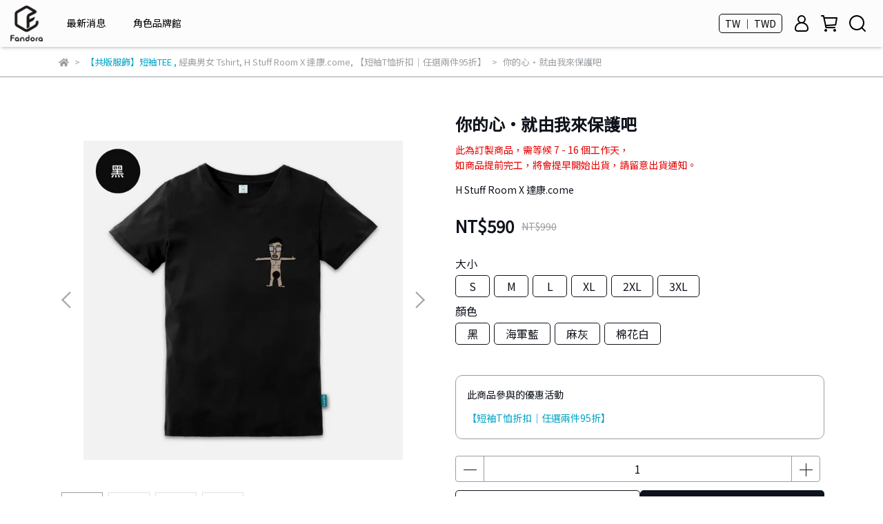

--- FILE ---
content_type: text/html; charset=utf-8
request_url: https://www.fandorashop.com/zh-TW/products/625712
body_size: 63986
content:
<!DOCTYPE html>
<html lang="zh-TW" style="height:100%;">
  <head>
      <script>
        window.dataLayer = window.dataLayer || [];
      </script>
    <!-- Google Tag Manager -->
            <script>(function(w,d,s,l,i){w[l]=w[l]||[];w[l].push({'gtm.start':
            new Date().getTime(),event:'gtm.js'});var f=d.getElementsByTagName(s)[0],
            j=d.createElement(s),dl=l!='dataLayer'?'&l='+l:'';j.async=true;j.src=
            'https://www.googletagmanager.com/gtm.js?id='+i+dl;f.parentNode.insertBefore(j,f);
            })(window,document,'script','dataLayer','GTM-WJJ2FXS');</script>
          <script>var google_tag_manager_id = 'GTM-WJJ2FXS';</script>
<!-- End Google Tag Manager -->
      <!-- CYBERBIZ Google Tag Manager -->
      <script>(function(w,d,s,l,i){w[l]=w[l]||[];w[l].push({'gtm.start':
      new Date().getTime(),event:'gtm.js'});var f=d.getElementsByTagName(s)[0],
      j=d.createElement(s),dl=l!='dataLayer'?'&l='+l:'';j.async=true;j.src=
      'https://www.googletagmanager.com/gtm.js?id='+i+dl;f.parentNode.insertBefore(j,f);
      })(window,document,'script','cyb','GTM-TXD9LVJ');</script>
      <!-- End CYBERBIZ Google Tag Manager -->
    
      <script>
        function getUserFromCookie(){
          if(localStorage.customer && localStorage.customer != '{"notLogin":true}'){
            return JSON.parse(localStorage.customer).id;
          }else{
            return "";
          }
        }
        cyb = [{
          'shop': "15409-Fandora Shop",
          'shop_plan': "enterprise",
          'userId': getUserFromCookie()
        }];
      </script>
    
      <!-- CYBERBIZ Google Tag Manager -->
      <script>(function(w,d,s,l,i){w[l]=w[l]||[];w[l].push({'gtm.start':
      new Date().getTime(),event:'gtm.js'});var f=d.getElementsByTagName(s)[0],
      j=d.createElement(s),dl=l!='dataLayer'?'&l='+l:'';j.async=true;j.src=
      'https://www.googletagmanager.com/gtm.js?id='+i+dl;f.parentNode.insertBefore(j,f);
      })(window,document,'script','cyb','GTM-P7528MQ');</script>
      <!-- End CYBERBIZ Google Tag Manager -->
    
    <meta charset="utf-8">
<meta http-equiv="X-UA-Compatible" content="IE=edge">
<meta name="viewport" content="width=device-width, initial-scale=1">
<link rel="icon" href="//cdn-next.cybassets.com//cdn-next.cybassets.com/media/W1siZiIsIjE1NDA5L2F0dGFjaGVkX3Bob3Rvcy8xNzA0NDMwMDc3XzQ4LjQ4LmpwZy5qcGVnIl1d.jpeg?convert=false&sha=2ba4832d97af450a">
<link rel="apple-touch-icon" href="//cdn-next.cybassets.com//cdn-next.cybassets.com/media/W1siZiIsIjE1NDA5L2F0dGFjaGVkX3Bob3Rvcy8xNzA0NDMwMDc3XzQ4LjQ4LmpwZy5qcGVnIl1d.jpeg?convert=false&sha=2ba4832d97af450a">

<meta property="og:site_name" content="Fandora Shop" />

<!-- og tag -->


<!-- og image -->

  <meta property="og:image" content="https://cdn-next.cybassets.com/media/W1siZiIsIjE1NDA5L3Byb2R1Y3RzLzMyMTg3MTY5LzU3NjExLTIxMDMwNC1tRUE2XzdhZTMxMzc4OTMzY2NiYzQ1ZWVkLnBuZyJdLFsicCIsInRodW1iIiwiMjQweDI0MCJdXQ.png?sha=84aca232fb48a277" />


<title>
  
    你的心•就由我來保護吧 Fandora Shop
  
</title>



<script src='//cdn-next.cybassets.com/frontend/shop/useSettingsData-7fb33476117ae440.js' type='text/javascript'></script>



  <script>
    window.setSettingsData({"draggable_sections":{"404":[],"index":["1699254776557_0","1701331084076_7","_index_4_blocks","1698305484026_2","1698305547369_2","_index_8_blocks","_index_8_blocks_2","1758856223003_2","1716194978535_2","1724809444705_2","1698296099376_1","1701228014165_4"],"product":["product_info","product_description","board_comments","related_products"],"combo_product":["combo_product_info","combo_product_desc","board_comments"],"collection":[],"category":[],"blog":[],"article":[],"cart":[],"contact":[],"express_delivery":[],"search":[]},"sections":{"navbar":{"type":"navbar","visible":true,"settings":{"navbar_image_logo_url":"//cdn-next.cybassets.com/media/[base64].png?sha=023d3a518a149356","navbar_image_logo_tablet_url":"//cdn-next.cybassets.com/media/W1siZiIsIjE1NDA5L2F0dGFjaGVkX3Bob3Rvcy8xNzA0NDMwMTY1XzMwMC4zMDAuanBnLmpwZWciXV0.jpeg?sha=a92daea21c235763","navbar_image_logo_mobile_url":"//cdn-next.cybassets.com/media/W1siZiIsIjE1NDA5L2F0dGFjaGVkX3Bob3Rvcy8xNzAxNzYyNTc5X0xPR09f6buR6ImyLeapq-W8jyAoNCkucG5nLnBuZyJdXQ.png?sha=a00a0dad78a7bc57","main_nav":"main-menu","slider_primary_linklist":"main-menu","slider_primary_linklist_set_open":false,"nav_show_three_dimension":true,"search_enabled":true,"display_only_index":false,"dict_header_banner_image_url":"","dict_header_banner_image_tablet_url":"","dict_header_banner_image_mobile_url":"","dict_header_banner_link":"/pages/2025-518-5title","display_count_down":true,"navbar_display_style":"rowNav","navbar_background_transparent":true,"header_banner_start":"2025-07-30T00:00:00+08:00","header_banner_end":"2025-08-12T00:00:00+08:00","timer_text_color":"#fff29c","timer_bg_color":"#3b3b3b","menu_display_style":"three_dimension_menu","header_logo_image_alt":"","display_banner_type":"textBanner","header_banner_simple_text_size":"12","header_banner_simple_text_color":"#ffffff","header_banner_simple_bg":"#3b3b3b","link_menu_enabled":false,"link_menu":"undefined","header_banner_image_alt":"","header_banner_simple_text":"〈老高與小茉〉全新T恤預購倒數 只到8/11","logo_height":"","mobile_logo_position":"left"},"custom_name":"導覽列"},"footer":{"type":"footer","visible":true,"settings":{"footer_link":"footer","display_facebook":true,"shop_facebook":"https://www.facebook.com/fandorashop","display_instagram":true,"shop_instagram":"https://www.instagram.com/fandorashop/?utm_source=ig_web_button_share_sheet","display_line":true,"shop_line":"https://lin.ee/EvAusjU","display_youtube":false,"shop_youtube":"https://www.youtube.com/","footer_link_arrangement":"display_y"},"block_order":["1701145811102_0","default_link_list","default_contact_info","1715154415058_2"],"blocks":{"default_link_list":{"type":"link_list_setting","custom_name":"選單-關於我們","thumbnail":"list","draggable":true,"visible":true,"settings":{"dict_link_list_block_title":"關於我們","footer_link":"footer"}},"default_contact_info":{"type":"contact_info_setting","custom_name":"聯絡資訊","thumbnail":"contactInfo","draggable":true,"visible":true,"settings":{"contact_info_block_title":"聯絡資訊","display_phone":false,"dict_phone_number":"0227838087","display_fax_number":false,"dict_shop_fax_number":"0222345678","display_shop_email":true,"dict_shop_email":"service@fandora.co","display_shop_address":false,"dict_shop_address":"測試地址","display_office_time":true,"dict_shop_office_time":"10:00-17:00","dict_contact_info_block_title":""}},"1701145811102_0":{"type":"link_list_setting","custom_name":"選單-類別搜尋","visible":true,"settings":{"dict_link_list_block_title":"類別搜尋","footer_link":"類別搜尋"}},"1715154415058_2":{"type":"rich_text_editor_setting","custom_name":"自訂文字","visible":true,"settings":{"dict_rich_text_title":"補完計畫股份有限公司","dict_rich_text_content":""}}},"custom_name":"頁腳"},"_index_product_banner":{"type":"_index_product_banner","visible":false,"settings":{"dict_link":"","dict_image_url":"//cdn-next.cybassets.com/media/W1siZiIsIjE1NDA5L2F0dGFjaGVkX3Bob3Rvcy8xNjk4Mjg5NTQ5XzAwMS5qcGcuanBlZyJdXQ.jpeg?sha=46ac6719829f3e75","dict_tablet_image_url":"//cdn-next.cybassets.com/media/W1siZiIsIjE1NDA5L2F0dGFjaGVkX3Bob3Rvcy8xNjk4Mjg5NTU3Xzk2MC5qcGcuanBlZyJdXQ.jpeg?sha=a7f52c9e0598946f","dict_mobile_image_url":"//cdn-next.cybassets.com/media/W1siZiIsIjE1NDA5L2F0dGFjaGVkX3Bob3Rvcy8xNjk4Mjg5NTY0XzQ4MC5qcGcuanBlZyJdXQ.jpeg?sha=e2772d428be3fa4b","display_cta_btn":false,"cta_btn_display_style":"bottomPosition","cta_btn_text":"SHOP NOW","cta_btn_bg_color":"#ffffff","cta_btn_text_color":"#673131","margin_x":"0","margin_bottom":"15","mobile_margin_x":"0","mobile_margin_bottom":"15"},"custom_name":"橫幅廣告"},"_index_8_blocks":{"type":"_index_8_blocks","visible":true,"settings":{"dict_title":"米薩小姐 × 量子訊息工作室","collection_handle":"米薩小姐","limit":"8","margin_x":"30","margin_bottom":"50","mobile_margin_x":"30","mobile_margin_bottom":"50","product_display":"displayPartial","product_arrangement":"2","product_alignment":"leftPosition","product_text_align":"center","product_column_for_pc":"4","product_column_for_mobile":"2","product_card_hover_effect":"button"},"custom_name":"商品分類-米薩"},"_index_4_blocks":{"type":"_index_4_blocks","visible":true,"blocks":{"display_index_4_block_1":{"type":"image","visible":true,"settings":{"title":"","dict_link":"https://www.fandorashop.com/zh-TW/blogs/news/monsterhunterwilds","dict_image_url":"//cdn-next.cybassets.com/media/W1siZiIsIjE1NDA5L2F0dGFjaGVkX3Bob3Rvcy8xNzY4Mjk1ODcwX-mgkOeGsS3pg6jokL3moLwuanBnLmpwZWciXV0.jpeg?sha=73fd724c92f289d9","dict_tablet_image_url":"//cdn-next.cybassets.com/media/W1siZiIsIjE1NDA5L2F0dGFjaGVkX3Bob3Rvcy8xNzY4Mjk1ODcwX-mgkOeGsS3pg6jokL3moLwuanBnLmpwZWciXV0.jpeg?sha=73fd724c92f289d9","dict_mobile_image_url":"//cdn-next.cybassets.com/media/W1siZiIsIjE1NDA5L2F0dGFjaGVkX3Bob3Rvcy8xNzY4Mjk1ODcwX-mgkOeGsS3pg6jokL3moLwuanBnLmpwZWciXV0.jpeg?sha=73fd724c92f289d9","block_propotion":"33.3","dict_image_description":""},"custom_name":"魔物獵人開賣"},"display_index_4_block_2":{"type":"image","custom_name":"創作者專屬週邊商品","visible":true,"settings":{"dict_image_url":"//cdn.cybassets.com/media/W1siZiIsIjE1NDA5L2F0dGFjaGVkX3Bob3Rvcy8xNzU1NzY0ODEwX1lU5bCI5Y2AIOWumOe2sumDqOiQveagvC1taW4uanBnLmpwZWciXV0.jpeg?sha=22eac1bfdb66ba36","dict_tablet_image_url":"//cdn.cybassets.com/media/W1siZiIsIjE1NDA5L2F0dGFjaGVkX3Bob3Rvcy8xNzU1NzY0ODEwX1lU5bCI5Y2AIOWumOe2sumDqOiQveagvC1taW4uanBnLmpwZWciXV0.jpeg?sha=22eac1bfdb66ba36","dict_mobile_image_url":"//cdn.cybassets.com/media/W1siZiIsIjE1NDA5L2F0dGFjaGVkX3Bob3Rvcy8xNzU1NzY0ODEwX1lU5bCI5Y2AIOWumOe2sumDqOiQveagvC1taW4uanBnLmpwZWciXV0.jpeg?sha=22eac1bfdb66ba36","dict_link":"https://www.fandorashop.com/zh-TW/collections/youtuber","block_propotion":"33.3","dict_image_description":""}},"display_index_4_block_3":{"type":"image","custom_name":"創作者平台","visible":true,"settings":{"dict_image_url":"//cdn.cybassets.com/media/W1siZiIsIjE1NDA5L2F0dGFjaGVkX3Bob3Rvcy8xNzQ3ODgxMzM2X1BPROWJteS9nOiAheW5s-WPsC3lrpjntrLpg6jokL3moLwtbWluLmpwZy5qcGVnIl1d.jpeg?sha=49fb9f5a08f60210","dict_tablet_image_url":"//cdn.cybassets.com/media/W1siZiIsIjE1NDA5L2F0dGFjaGVkX3Bob3Rvcy8xNzQ3ODgxMzM2X1BPROWJteS9nOiAheW5s-WPsC3lrpjntrLpg6jokL3moLwtbWluLmpwZy5qcGVnIl1d.jpeg?sha=49fb9f5a08f60210","dict_mobile_image_url":"//cdn.cybassets.com/media/W1siZiIsIjE1NDA5L2F0dGFjaGVkX3Bob3Rvcy8xNzQ3ODgxMzM2X1BPROWJteS9nOiAheW5s-WPsC3lrpjntrLpg6jokL3moLwtbWluLmpwZy5qcGVnIl1d.jpeg?sha=49fb9f5a08f60210","dict_link":"https://www.fandorashop.com/zh-TW/pages/fandora%E5%89%B5%E4%BD%9C%E8%80%85%E5%91%A8%E9%82%8A%E5%95%86%E5%93%81%E5%B9%B3%E5%8F%B0","block_propotion":"33.3","dict_image_description":""}},"1701143332828_0":{"type":"image","custom_name":"圖片","visible":true,"settings":{"dict_image_url":"/theme_src/i18n_shoestore/default_img/index_4_blocks_1.jpg","dict_tablet_image_url":"","dict_mobile_image_url":"","dict_link":""}},"1703744058865_0":{"type":"image","custom_name":"WirForce","visible":true,"settings":{"dict_image_url":"//cdn-next.cybassets.com/media/W1siZiIsIjE1NDA5L2F0dGFjaGVkX3Bob3Rvcy8xNzU4MTY0MTIzX1dpckZvcmNlXzIwMjXplovos6Nf5a6Y57ayLemDqOiQveagvC1taW4ucG5nLnBuZyJdXQ.png?sha=cec7308854e97be3","dict_tablet_image_url":"//cdn-next.cybassets.com/media/W1siZiIsIjE1NDA5L2F0dGFjaGVkX3Bob3Rvcy8xNzU4MTY0MTIzX1dpckZvcmNlXzIwMjXplovos6Nf5a6Y57ayLemDqOiQveagvC1taW4ucG5nLnBuZyJdXQ.png?sha=cec7308854e97be3","dict_mobile_image_url":"//cdn-next.cybassets.com/media/W1siZiIsIjE1NDA5L2F0dGFjaGVkX3Bob3Rvcy8xNzU4MTY0MTIzX1dpckZvcmNlXzIwMjXplovos6Nf5a6Y57ayLemDqOiQveagvC1taW4ucG5nLnBuZyJdXQ.png?sha=cec7308854e97be3","dict_link":"/pages/wirforce2025","block_propotion":"33.3","dict_image_description":""}},"1705374393593_0":{"type":"image","custom_name":"rosie","visible":true,"settings":{"dict_image_url":"//cdn-next.cybassets.com/media/W1siZiIsIjE1NDA5L2F0dGFjaGVkX3Bob3Rvcy8xNzU4MTY5OTUwX3Jvc2llIOW7o-WRiuWcli3pg6jokL3moLwtbWluLmpwZy5qcGVnIl1d.jpeg?sha=b46571dca55c4af7","dict_tablet_image_url":"//cdn-next.cybassets.com/media/W1siZiIsIjE1NDA5L2F0dGFjaGVkX3Bob3Rvcy8xNzU4MTY5OTUwX3Jvc2llIOW7o-WRiuWcli3pg6jokL3moLwtbWluLmpwZy5qcGVnIl1d.jpeg?sha=b46571dca55c4af7","dict_mobile_image_url":"//cdn-next.cybassets.com/media/W1siZiIsIjE1NDA5L2F0dGFjaGVkX3Bob3Rvcy8xNzU4MTY5OTUwX3Jvc2llIOW7o-WRiuWcli3pg6jokL3moLwtbWluLmpwZy5qcGVnIl1d.jpeg?sha=b46571dca55c4af7","dict_link":"/collections/rosie","block_propotion":"33","dict_image_description":""}},"1706856727381_0":{"type":"image","custom_name":"傳說對決","visible":true,"settings":{"dict_image_url":"//cdn-next.cybassets.com/media/W1siZiIsIjE1NDA5L2F0dGFjaGVkX3Bob3Rvcy8xNzI5ODQwNTg4X-WCs-iqquWwjeaxul_pg6jokL3moLwt5a6Y57ay6YOo6JC95qC8LW1pbi5qcGcuanBlZyJdXQ.jpeg?sha=cf63dcce85103e47","dict_tablet_image_url":"//cdn-next.cybassets.com/media/W1siZiIsIjE1NDA5L2F0dGFjaGVkX3Bob3Rvcy8xNzI5ODQwNTg4X-WCs-iqquWwjeaxul_pg6jokL3moLwt5a6Y57ay6YOo6JC95qC8LW1pbi5qcGcuanBlZyJdXQ.jpeg?sha=cf63dcce85103e47","dict_mobile_image_url":"//cdn-next.cybassets.com/media/W1siZiIsIjE1NDA5L2F0dGFjaGVkX3Bob3Rvcy8xNzI5ODQwNTg4X-WCs-iqquWwjeaxul_pg6jokL3moLwt5a6Y57ay6YOo6JC95qC8LW1pbi5qcGcuanBlZyJdXQ.jpeg?sha=cf63dcce85103e47","dict_link":"/pages/arenaofvalor","block_propotion":"33","dict_image_description":""}}},"block_order":["display_index_4_block_3","display_index_4_block_2","display_index_4_block_1","1703744058865_0","1706856727381_0","1705374393593_0"],"custom_name":"主打商品文章","settings":{"margin_x":"30","margin_bottom":"50","mobile_margin_x":"30","mobile_margin_bottom":"50","mobile_columns":1,"margin_block":"30","mobile_margin_block":"5"}},"_index_8_blocks_2":{"type":"_index_8_blocks","custom_name":"商品分類-咖波","visible":true,"settings":{"dict_title":"貓貓蟲咖波","collection_handle":"貓貓蟲咖波","limit":"8","margin_x":"30","margin_bottom":"50","mobile_margin_x":"30","mobile_margin_bottom":"50","product_display":"displayPartial","product_arrangement":"2","product_alignment":"leftPosition","product_text_align":"center","product_column_for_pc":"4","product_column_for_mobile":"2","product_card_hover_effect":"button"},"blocks":{},"block_order":[]},"_index_product_banner_2":{"type":"_index_product_banner","custom_name":"橫幅廣告","visible":true,"settings":{"dict_image_url":"/theme_src/i18n_walker/default_img/index_product_banner_2.png","dict_tablet_image_url":"/theme_src/i18n_walker/default_img/index_product_banner_2_tablet.png","dict_mobile_image_url":"/theme_src/i18n_walker/default_img/index_product_banner_2_mobile.png","dict_link":"","display_cta_btn":true,"cta_btn_display_style":"bottomPosition","cta_btn_text":"Shop Mens →","cta_btn_bg_color":"#ffffff","cta_btn_text_color":"#673131","margin_x":"120","margin_bottom":"32","mobile_margin_x":"0","mobile_margin_bottom":"40"},"blocks":{},"block_order":[]},"_index_product_banner_3":{"type":"_index_product_banner","custom_name":"橫幅廣告","visible":true,"settings":{"dict_image_url":"/theme_src/i18n_walker/default_img/index_product_banner_3.png","dict_tablet_image_url":"/theme_src/i18n_walker/default_img/index_product_banner_3_tablet.png","dict_mobile_image_url":"/theme_src/i18n_walker/default_img/index_product_banner_3_mobile.png","dict_link":"","display_cta_btn":true,"cta_btn_display_style":"bottomPosition","cta_btn_text":"Shop Womens →","cta_btn_bg_color":"#ffffff","cta_btn_text_color":"#673131","margin_x":"120","margin_bottom":"32","mobile_margin_x":"0","mobile_margin_bottom":"40"},"blocks":{},"block_order":[]},"express_delivery_index_4_blocks":{"type":"_index_4_blocks","visible":false,"blocks":{"express_delivery_display_index_4_block_1":{"type":"image","visible":true,"settings":{"title":"","dict_link":"","dict_image_url":"/theme_src/i18n_walker/default_img/index_4_blocks_1.png","dict_tablet_image_url":"","dict_mobile_image_url":""}}},"block_order":["express_delivery_display_index_4_block_1"]},"custom_text":{"type":"custom_text","visible":true,"settings":{}},"blog":{"type":"blog","visible":true,"settings":{"article_limit_in_blog_page":"6"}},"article":{"type":"article","visible":true,"settings":{"display_blog_menu":true,"dict_blog_tags_title":"文章分類","blog_latest_post_limit":"2"}},"category":{"type":"category","visible":true,"settings":{"category_sidebar_set_open":false,"category_product_block_limit":"4","category_product_swiper_item_limit":"6","category_product_item_limit":"18"}},"shop_setting":{"type":"shop_setting","visible":true,"settings":{"favicon_image_url":"//cdn-next.cybassets.com/media/W1siZiIsIjE1NDA5L2F0dGFjaGVkX3Bob3Rvcy8xNzA0NDMwMDc3XzQ4LjQ4LmpwZy5qcGVnIl1d.jpeg?sha=2ba4832d97af450a","og_image_url":"//cdn-next.cybassets.com/media/W1siZiIsIjE1NDA5L2F0dGFjaGVkX3Bob3Rvcy8xNzA0NDMwMTY1XzMwMC4zMDAuanBnLmpwZWciXV0.jpeg?sha=a92daea21c235763","shop_title":"全台最大角色週邊商品","shop_description":"期待、多元、無限可能性！ 讓每位粉絲都能獲得更豐富的購物， 感受挑選商品時的樂趣，同時將此樂趣成為日常的一部分。","shop_keywords":"fandora,fandorashop,週邊,ㄇㄚˊ幾,貓貓蟲咖波,好想兔,無所事事小海豹,卡娜赫拉的小動物,貼圖,角色IP"},"custom_name":"全站設定"},"color_settings":{"type":"color_settings","visible":true,"settings":{"button_color":"#0f131c","button_text_color":"#ffffff","accent_color":"#00A3C5","heading_color":"#0f131c","text_color":"#9A9EA2","price_color":"#0f131c","discount_price_color":"#0f131c","theme_bg_color":"#ffffff","product_border_color":"#9a9ea2","nav_logo_bg_color":"#fcfcfc","nav_menu_bg_color":"#ffffff","nav_menu_text_color":"#000000","nav_menu_icon_color":"#000000","footer_bg_color":"#ffffff","footer_text_color":"#9a9ea2","checkout_button_color":"#535353","checkout_accent_color":"#00acd2","tips_text_color":"#0C5460"},"custom_name":"顏色設定"},"popup":{"type":"popup","visible":true,"blocks":{"popup_block_1":{"type":"image","visible":false,"settings":{"dict_image_url":"//cdn.cybassets.com/media/W1siZiIsIjE1NDA5L2F0dGFjaGVkX3Bob3Rvcy8xNzQ4OTY1NDI1X-iAgemrmOazleiAgeeOi-WFrOS7lOWAkuaVuC1CTl8xOTIweDkwMC5qcGcuanBlZyJdXQ.jpeg?sha=05790d8a7d7337f4","icon_size":"middle","dict_tablet_image_url":"//cdn.cybassets.com/media/W1siZiIsIjE1NDA5L2F0dGFjaGVkX3Bob3Rvcy8xNzQ4OTY1MzUzXzI1MDUyNi1qYW5ldC3ogIHpq5jms5XogIHnjovlhazku5TlgJLmlbjlu6PlkYotbWluXzEwMDB4MTAwMC0wMi5qcGcuanBlZyJdXQ.jpeg?sha=cc993662029f46dc","dict_mobile_image_url":"//cdn.cybassets.com/media/W1siZiIsIjE1NDA5L2F0dGFjaGVkX3Bob3Rvcy8xNzQ4OTY1MzUzXzI1MDUyNi1qYW5ldC3ogIHpq5jms5XogIHnjovlhazku5TlgJLmlbjlu6PlkYotbWluXzEwMDB4MTAwMC0wMi5qcGcuanBlZyJdXQ.jpeg?sha=cc993662029f46dc","dict_icon_image_url":"//cdn.cybassets.com/media/W1siZiIsIjE1NDA5L2F0dGFjaGVkX3Bob3Rvcy8xNzQ4OTY1MzUzXzI1MDUyNi1qYW5ldC3ogIHpq5jms5XogIHnjovlhazku5TlgJLmlbjlu6PlkYotbWluXzEwMDB4MTAwMC0wMi5qcGcuanBlZyJdXQ.jpeg?sha=cc993662029f46dc","dict_link":"/collections/五歲抬頭","link_open_in_new_tab":true},"custom_name":"圖片"}},"block_order":["popup_block_1"],"settings":{},"custom_name":"彈窗廣告"},"product_info":{"type":"product_info","visible":true,"settings":{"display_product_sku":false,"dict_vip_custom_price_text":"","dict_vip_custom_price_href":""},"custom_name":"基本設定"},"product_description":{"type":"product_description","visible":true,"custom_name":"商品介紹"},"board_comments":{"type":"board_comments","visible":true,"settings":{},"custom_name":"商品評論","thumbnail":"list","draggable":false},"related_products":{"type":"related_products","visible":true,"settings":{"display_related_cols":false,"use_custom_related_cols":true,"dict_group_related_cols_related_product":"相關商品","related_products_limit":"4"},"custom_name":"相關商品"},"combo_product_info":{"type":"combo_product_info","visible":true,"settings":{}},"combo_product_desc":{"type":"combo_product_desc","visible":true,"settings":{}},"contact":{"type":"contact","visible":true,"settings":{"show_google_map":true,"show_google_map_iframe":"\u003ciframe src=\"https://www.google.com/maps/embed?pb=!1m18!1m12!1m3!1d3613.6479170127777!2d121.56760821400371!3d25.07991984260527!2m3!1f0!2f0!3f0!3m2!1i1024!2i768!4f13.1!3m3!1m2!1s0x3442ac6fbd841bbd%3A0x64e16bcf25e3da31!2zMTE05Y-w5YyX5biC5YWn5rmW5Y2A55Ge5YWJ6LevNTEz5be3MzDomZ8!5e0!3m2!1szh-TW!2stw!4v1485156761267\" width=\"600\" height=\"450\" frameborder=\"0\" style=\"border:0\" allowfullscreen\u003e\u003c/iframe\u003e"}},"collection":{"type":"collection","visible":true,"settings":{"collection_sidebar":"main-menu","collection_sidebar_set_open":false,"collection_pagination_limit":"24","is_infinite_scroll":false},"custom_name":"商品分類設定"},"404":{"type":"404","visible":true,"settings":{"image_url":"/theme_src/i18n_walker/default_img/404_img.png"}},"blogs_all":{"type":"blogs_all","visible":true,"settings":{}},"bundle_discounts":{"type":"bundle_discounts","visible":true,"settings":{}},"cart":{"type":"cart","visible":true,"settings":{}},"cart_empty":{"type":"cart_empty","visible":true,"settings":{}},"page":{"type":"page","visible":true,"settings":{}},"search":{"type":"search","visible":true,"settings":{"search_link_list":"main-menu"}},"customers/account":{"type":"customers/account","visible":true,"settings":{}},"customers/account_edit":{"type":"customers/account_edit","visible":true,"settings":{}},"customers/activate_account":{"type":"customers/activate_account","visible":true,"settings":{}},"customers/addresses":{"type":"customers/addresses","visible":true,"settings":{}},"customers/bonus_points":{"type":"customers/bonus_points","visible":true,"settings":{}},"customers/cancel":{"type":"customers/cancel","visible":true,"settings":{}},"customers/coupons":{"type":"customers/coupons","visible":true,"settings":{}},"customers/forgot_password":{"type":"customers/forgot_password","visible":true,"settings":{}},"customers/login":{"type":"customers/login","visible":true,"settings":{}},"customers/message":{"type":"customers/message","visible":true,"settings":{}},"customers/messages":{"type":"customers/messages","visible":true,"settings":{}},"customers/modify_password":{"type":"customers/modify_password","visible":true,"settings":{}},"customers/order":{"type":"customers/order","visible":true,"settings":{}},"customers/orders":{"type":"customers/orders","visible":true,"settings":{}},"customers/periodic_order":{"type":"customers/periodic_order","visible":true,"settings":{}},"customers/periodic_orders":{"type":"customers/periodic_orders","visible":true,"settings":{}},"customers/other_valid_orders":{"type":"customers/other_valid_orders","visible":true,"settings":{}},"customers/register":{"type":"customers/register","visible":true,"settings":{}},"customers/reset_password":{"type":"customers/reset_password","visible":true,"settings":{}},"customers/return":{"type":"customers/return","visible":true,"settings":{}},"customers/tracking_items":{"type":"customers/tracking_items","visible":true,"settings":{}},"express_delivery-navbar":{"type":"express_delivery-navbar","visible":true,"settings":{}},"express_delivery-content":{"type":"express_delivery-content","visible":true,"settings":{}},"1698296099376_1":{"type":"_index_product_banner","custom_name":"角色館","visible":true,"settings":{"dict_image_url":"//cdn-next.cybassets.com/media/W1siZiIsIjE1NDA5L2F0dGFjaGVkX3Bob3Rvcy8xNzY3NjY0NzEwX-WumOe2si3op5LoibLppKhCTi1taW5fMTkyMC5qcGcuanBlZyJdXQ.jpeg?sha=083885c8e3b3b14d","dict_tablet_image_url":"//cdn-next.cybassets.com/media/W1siZiIsIjE1NDA5L2F0dGFjaGVkX3Bob3Rvcy8xNzY3NjY0NzI2X-WumOe2si3op5LoibLppKhCTi1taW5fOTYwLmpwZy5qcGVnIl1d.jpeg?sha=6d2696658b91420b","dict_mobile_image_url":"//cdn-next.cybassets.com/media/W1siZiIsIjE1NDA5L2F0dGFjaGVkX3Bob3Rvcy8xNzY3NjY0ODk2X-WumOe2si3op5LoibLppKhCTi1taW5fNDgwLmpwZy5qcGVnIl1d.jpeg?sha=c2942920f7d59b3d","dict_link":"https://www.fandorashop.com/zh-TW/pages/%E5%95%86%E5%93%81%E9%A4%A8","cta_btn_display_style":"topPosition","cta_btn_bg_color":"#000000","cta_btn_text_color":"#ffffff","margin_x":"30","margin_bottom":"50","mobile_margin_x":"30","mobile_margin_bottom":"50"}},"1698302033868_3":{"type":"_index_4_blogs","custom_name":"頁籤（商品文章）","visible":true,"settings":{"dict_title":"","margin_x":"0","margin_bottom":"50","mobile_margin_x":"0","mobile_margin_bottom":"50"},"blocks":{"1698302033877_0":{"type":"blog","custom_name":"部落格","visible":true,"settings":{"blog_handle":"news"}}},"block_order":["1698302033877_0"]},"1698302144685_4":{"type":"_index_4_blocks","custom_name":"類別搜尋","visible":true,"settings":{"margin_x":"0","margin_bottom":"50","margin_block":"30","mobile_margin_x":"0","mobile_margin_bottom":"50","mobile_columns":1,"mobile_margin_block":"30"},"blocks":{"1698302144693_0":{"type":"image","custom_name":"類別-服飾類","visible":true,"settings":{"dict_image_url":"//cdn-next.cybassets.com/media/W1siZiIsIjE1NDA5L2F0dGFjaGVkX3Bob3Rvcy8xNjk4OTA4MzY1X-acjemjvumhni7pm7vohabniYguMTU1eDUyLmpwZy5qcGVnIl1d.jpeg?sha=451175556de69d87","dict_tablet_image_url":"//cdn-next.cybassets.com/media/W1siZiIsIjE1NDA5L2F0dGFjaGVkX3Bob3Rvcy8xNjk4OTA4MzY1X-acjemjvumhni7pm7vohabniYguMTU1eDUyLmpwZy5qcGVnIl1d.jpeg?sha=451175556de69d87","dict_mobile_image_url":"//cdn-next.cybassets.com/media/W1siZiIsIjE1NDA5L2F0dGFjaGVkX3Bob3Rvcy8xNjk4OTA4Mzc0X-acjemjvumhni7miYvmqZ_niYguMTc4eDUyLmpwZy5qcGVnIl1d.jpeg?sha=1f00b319be26ac14","dict_link":"","block_propotion":"33"}},"1698302207047_0":{"type":"image","custom_name":"類別-配件類","visible":true,"settings":{"dict_image_url":"//cdn-next.cybassets.com/media/W1siZiIsIjE1NDA5L2F0dGFjaGVkX3Bob3Rvcy8xNjk4OTA4NDQ1X-mFjeS7tumhni7pm7vohabniYguMTU1eDUyLmpwZy5qcGVnIl1d.jpeg?sha=0a236a469a9a6174","dict_tablet_image_url":"//cdn-next.cybassets.com/media/W1siZiIsIjE1NDA5L2F0dGFjaGVkX3Bob3Rvcy8xNjk4OTA4NDQ1X-mFjeS7tumhni7pm7vohabniYguMTU1eDUyLmpwZy5qcGVnIl1d.jpeg?sha=0a236a469a9a6174","dict_mobile_image_url":"//cdn-next.cybassets.com/media/W1siZiIsIjE1NDA5L2F0dGFjaGVkX3Bob3Rvcy8xNjk4OTA4NDUyX-mFjeS7tumhni7miYvmqZ_niYguMTc4eDUyLmpwZy5qcGVnIl1d.jpeg?sha=1688869ebe916cd8","dict_link":"","block_propotion":"33"}},"1698906890777_0":{"type":"image","custom_name":"類別-帽類","visible":true,"settings":{"dict_image_url":"//cdn-next.cybassets.com/media/W1siZiIsIjE1NDA5L2F0dGFjaGVkX3Bob3Rvcy8xNjk4OTA4NDc0X-W4vemhni7pm7vohabniYguMTU1eDUyLmpwZy5qcGVnIl1d.jpeg?sha=695a4d78391ab966","dict_tablet_image_url":"//cdn-next.cybassets.com/media/W1siZiIsIjE1NDA5L2F0dGFjaGVkX3Bob3Rvcy8xNjk4OTA4NDc0X-W4vemhni7pm7vohabniYguMTU1eDUyLmpwZy5qcGVnIl1d.jpeg?sha=695a4d78391ab966","dict_mobile_image_url":"//cdn-next.cybassets.com/media/W1siZiIsIjE1NDA5L2F0dGFjaGVkX3Bob3Rvcy8xNjk4OTA4NDgyX-W4vemhni7miYvmqZ_niYguMTc4eDUyLmpwZy5qcGVnIl1d.jpeg?sha=318e64d2244aa9ca","dict_link":"","block_propotion":"33"}},"1700633608950_0":{"type":"image","custom_name":"測試用的第四張圖","visible":true,"settings":{"dict_image_url":"//cdn-next.cybassets.com/media/W1siZiIsIjE1NDA5L2F0dGFjaGVkX3Bob3Rvcy8xNjk4OTA4MzY1X-acjemjvumhni7pm7vohabniYguMTU1eDUyLmpwZy5qcGVnIl1d.jpeg?sha=451175556de69d87","dict_tablet_image_url":"//cdn-next.cybassets.com/media/W1siZiIsIjE1NDA5L2F0dGFjaGVkX3Bob3Rvcy8xNjk4OTA4MzY1X-acjemjvumhni7pm7vohabniYguMTU1eDUyLmpwZy5qcGVnIl1d.jpeg?sha=451175556de69d87","dict_mobile_image_url":"//cdn-next.cybassets.com/media/W1siZiIsIjE1NDA5L2F0dGFjaGVkX3Bob3Rvcy8xNjk4OTA4Mzc0X-acjemjvumhni7miYvmqZ_niYguMTc4eDUyLmpwZy5qcGVnIl1d.jpeg?sha=1f00b319be26ac14","dict_link":"","block_propotion":"0"}}},"block_order":["1698302144693_0","1698302207047_0","1698906890777_0","1700633608950_0"]},"1698305484026_2":{"type":"_index_8_blocks","custom_name":"商品分類-ㄇㄚˊ幾","visible":true,"settings":{"dict_title":"ㄇㄚˊ幾冬裝新上市","collection_handle":"ㄇㄚˊ幾","limit":"8","product_arrangement":"2","margin_x":"30","margin_bottom":"50","mobile_margin_x":"30","mobile_margin_bottom":"50","product_display":"displayPartial","product_alignment":"leftPosition","product_text_align":"center","product_column_for_pc":"4","product_column_for_mobile":"2","product_card_hover_effect":"button"},"blocks":{},"block_order":[]},"1698305519833_2":{"type":"_index_8_blocks","custom_name":"商品分類-無所事事小海豹","visible":true,"settings":{"dict_title":"無所事事小海豹","collection_handle":"無所事事小海豹","limit":"8","product_arrangement":"2","margin_x":"30","margin_bottom":"50","mobile_margin_x":"30","mobile_margin_bottom":"50","product_display":"displayPartial","product_alignment":"leftPosition"},"blocks":{},"block_order":[]},"1698305547369_2":{"type":"_index_8_blocks","custom_name":"商品分類-rosie","visible":true,"settings":{"dict_title":"rosie 快閃店商品 限定販售","collection_handle":"rosie","limit":"8","product_arrangement":"2","margin_x":"30","margin_bottom":"50","mobile_margin_x":"30","mobile_margin_bottom":"50","product_display":"displayPartial","product_alignment":"leftPosition","product_text_align":"center","product_column_for_pc":"4","product_column_for_mobile":"2","product_card_hover_effect":"button"},"blocks":{},"block_order":[]},"1699254776557_0":{"type":"_main_slider_custom","custom_name":"輪播素材","visible":true,"settings":{"swiper_delay":"3","margin_x":"0","margin_bottom":"50","image_number":"1","image_space":"0","mobile_margin_x":"0","mobile_margin_bottom":"50","mobile_image_number":"1","mobile_image_space":"8","transition_speed":"0.3"},"blocks":{"1699254776562_0":{"type":"image","custom_name":"純照片","visible":false,"settings":{"dict_image_url":"//cdn-next.cybassets.com/media/W1siZiIsIjE1NDA5L2F0dGFjaGVkX3Bob3Rvcy8xNjk5MzMxNDUwXzE5MjAuOTAwLmpwZy5qcGVnIl1d.jpeg?sha=6d63d60dedda9635","dict_tablet_image_url":"//cdn-next.cybassets.com/media/W1siZiIsIjE1NDA5L2F0dGFjaGVkX3Bob3Rvcy8xNjk4Mjg5NTU3Xzk2MC5qcGcuanBlZyJdXQ.jpeg?sha=a7f52c9e0598946f","dict_mobile_image_url":"//cdn-next.cybassets.com/media/W1siZiIsIjE1NDA5L2F0dGFjaGVkX3Bob3Rvcy8xNjk4Mjg5NTY0XzQ4MC5qcGcuanBlZyJdXQ.jpeg?sha=e2772d428be3fa4b","dict_link":""}},"1699255141646_0":{"type":"image","custom_name":"咖波新POD","visible":true,"settings":{"dict_image_url":"//cdn-next.cybassets.com/media/W1siZiIsIjE1NDA5L2F0dGFjaGVkX3Bob3Rvcy8xNjk5MzMwODY4X-WSluazoi3mlrDoppboprrlnJZCTl8xOTIweDkwMC5qcGcuanBlZyJdXQ.jpeg?sha=048b378edb36e9ac","dict_tablet_image_url":"//cdn-next.cybassets.com/media/W1siZiIsIjE1NDA5L2F0dGFjaGVkX3Bob3Rvcy8xNjk5MjU1MTc4X-WSluazoi3mlrDoppboprrlnJZCTl85NjB4NzYwLmpwZy5qcGVnIl1d.jpeg?sha=256f272934f74ad1","dict_mobile_image_url":"//cdn-next.cybassets.com/media/W1siZiIsIjE1NDA5L2F0dGFjaGVkX3Bob3Rvcy8xNjk5MjU1MTg0X-WSluazoi3mlrDoppboprrlnJZCTl80ODB4MzcwLmpwZy5qcGVnIl1d.jpeg?sha=4e6768f2d5a663d7","dict_link":"/collections/貓貓蟲咖波"}},"1699255194134_0":{"type":"image","custom_name":"胖鯊魚鯊西米春夏新品","visible":false,"settings":{"dict_image_url":"//cdn.cybassets.com/media/W1siZiIsIjE1NDA5L2F0dGFjaGVkX3Bob3Rvcy8xNzQ0MjUwMTk4X-iDlumviumtmumviuilv-exsyDmlrDlk4FCTiAr5buj5ZGK5ZyWLW1pbl8xOTIweDkwMC5qcGcuanBlZyJdXQ.jpeg?sha=6471966c6b263dd4","dict_tablet_image_url":"//cdn.cybassets.com/media/W1siZiIsIjE1NDA5L2F0dGFjaGVkX3Bob3Rvcy8xNzQ0ODc0MjI0X-iDlumviumtmumviuilv-exsyDmlrDlk4FCTiAr5buj5ZGK5ZyWLW1pbl8xMDAweDEwMDAgIC5qcGcuanBlZyJdXQ.jpeg?sha=c5fbe6cf8ae4e186","dict_mobile_image_url":"//cdn.cybassets.com/media/W1siZiIsIjE1NDA5L2F0dGFjaGVkX3Bob3Rvcy8xNzQ0ODc0MjI0X-iDlumviumtmumviuilv-exsyDmlrDlk4FCTiAr5buj5ZGK5ZyWLW1pbl8xMDAweDEwMDAgIC5qcGcuanBlZyJdXQ.jpeg?sha=c5fbe6cf8ae4e186","dict_link":"/collections/鯊西米","slide_contents_display":"left","slide_btn_link":"","slide_title_color":"#000000","slide_content_color":"#000000","slide_btn_bg_color":"#000000","slide_btn_text_color":"#ffffff","dict_slide_btn_link":""}},"1699255237302_0":{"type":"image","custom_name":"ㄇㄚˊ幾夏日POD","visible":true,"settings":{"dict_image_url":"//cdn-next.cybassets.com/media/W1siZiIsIjE1NDA5L2F0dGFjaGVkX3Bob3Rvcy8xNjk5MzMwOTA2X-OEh-OEmsuK5bm-5pawUE9ELeaWsOimluimukJOXzE5MjB4OTAwLmpwZy5qcGVnIl1d.jpeg?sha=d8336150d8c9aa24","dict_tablet_image_url":"//cdn-next.cybassets.com/media/W1siZiIsIjE1NDA5L2F0dGFjaGVkX3Bob3Rvcy8xNjk5MjU1MzAxX-OEh-OEmsuK5bm-5pawUE9ELeaWsOimluimukJOXzk2MHg3NjAuanBnLmpwZWciXV0.jpeg?sha=1d16ee89772d6313","dict_mobile_image_url":"//cdn-next.cybassets.com/media/W1siZiIsIjE1NDA5L2F0dGFjaGVkX3Bob3Rvcy8xNjk5MjU1MzA4X-OEh-OEmsuK5bm-5pawUE9ELeaWsOimluimukJOXzQ4MHgzNzAuanBnLmpwZWciXV0.jpeg?sha=86c0059bf7bdf4a1","dict_link":""}},"1704784631221_0":{"type":"image","custom_name":"麻幾夜燈","visible":false,"settings":{"dict_image_url":"//cdn-next.cybassets.com/media/W1siZiIsIjE1NDA5L2F0dGFjaGVkX3Bob3Rvcy8xNzE0MzYyMzQ1X-OEh-OEmsuK5bm-5aSc54eI77yG6auu5bi2QmFubmVyLW1pbl8xOTIweDkwMC5qcGcuanBlZyJdXQ.jpeg?sha=a52704cf1d99e8c1","dict_tablet_image_url":"//cdn-next.cybassets.com/media/W1siZiIsIjE1NDA5L2F0dGFjaGVkX3Bob3Rvcy8xNzE0MzYyMzYyX-OEh-OEmsuK5bm-5aSc54eI77yG6auu5bi2QmFubmVyLW1pbl8xMDAweDEwMDAuanBnLmpwZWciXV0.jpeg?sha=2a71e349b7151802","dict_mobile_image_url":"//cdn-next.cybassets.com/media/W1siZiIsIjE1NDA5L2F0dGFjaGVkX3Bob3Rvcy8xNzE0MzYyMzYyX-OEh-OEmsuK5bm-5aSc54eI77yG6auu5bi2QmFubmVyLW1pbl8xMDAweDEwMDAuanBnLmpwZWciXV0.jpeg?sha=2a71e349b7151802","dict_link":"/pages/ㄇㄚˊ幾-居家生活風格-夜燈洗臉髮帶","slide_contents_display":"left","slide_btn_link":"","slide_title_color":"#000000","slide_content_color":"#000000","slide_btn_bg_color":"#000000","slide_btn_text_color":"#ffffff","dict_slide_btn_link":""}},"1704940638259_0":{"type":"image","custom_name":"咖波10th","visible":false,"settings":{"dict_image_url":"//cdn-next.cybassets.com/media/W1siZiIsIjE1NDA5L2F0dGFjaGVkX3Bob3Rvcy8xNzE4Nzg5NTIwXzA1Mjnnm6Pkv64t5ZKW5rOiXzEw6YCx5bm05qqU5pyfX-WumOe2skJOLW1pbl8xOTIweDkwMC5qcGcuanBlZyJdXQ.jpeg?sha=673b3a70a25daa53","dict_tablet_image_url":"//cdn-next.cybassets.com/media/W1siZiIsIjE1NDA5L2F0dGFjaGVkX3Bob3Rvcy8xNzE4Nzg5NTI4XzA1Mjnnm6Pkv64t5ZKW5rOiXzEw6YCx5bm05qqU5pyfX-WumOe2skJOLW1pbl85MDB4NzYwLmpwZy5qcGVnIl1d.jpeg?sha=5b28898f92ddc112","dict_mobile_image_url":"//cdn-next.cybassets.com/media/W1siZiIsIjE1NDA5L2F0dGFjaGVkX3Bob3Rvcy8xNzE4Nzg5NTMzXzA1Mjnnm6Pkv64t5ZKW5rOiXzEw6YCx5bm05qqU5pyfX-WumOe2skJOLW1pbl80ODB4MzcwLmpwZy5qcGVnIl1d.jpeg?sha=9e2278f59c74e85e","dict_link":"/pages/capooevent10th","slide_contents_display":"left","slide_btn_link":"","slide_title_color":"#000000","slide_content_color":"#000000","slide_btn_bg_color":"#000000","slide_btn_text_color":"#ffffff","dict_slide_btn_link":""}},"1716031614791_0":{"type":"image","custom_name":"弘道","visible":false,"settings":{"dict_image_url":"//cdn-next.cybassets.com/media/W1siZiIsIjE1NDA5L2F0dGFjaGVkX3Bob3Rvcy8xNzM0Njg4NDk5X-W8mOmBk3hGYW5kb3JhXzE5MjBYOTAwLmpwZy5qcGVnIl1d.jpeg?sha=eac3c26363877b43","dict_tablet_image_url":"//cdn-next.cybassets.com/media/W1siZiIsIjE1NDA5L2F0dGFjaGVkX3Bob3Rvcy8xNzM0Njg4NTA3X-W8mOmBk3hGYW5kb3JhXzEwMDBYMTAwMC5qcGcuanBlZyJdXQ.jpeg?sha=fc1c1e89233b5534","dict_mobile_image_url":"//cdn-next.cybassets.com/media/W1siZiIsIjE1NDA5L2F0dGFjaGVkX3Bob3Rvcy8xNzM0Njg4NTA3X-W8mOmBk3hGYW5kb3JhXzEwMDBYMTAwMC5qcGcuanBlZyJdXQ.jpeg?sha=fc1c1e89233b5534","dict_link":"https://hondao.tw/news20241220e","slide_contents_display":"left","slide_btn_link":"","slide_title_color":"#000000","slide_content_color":"#000000","slide_btn_bg_color":"#000000","slide_btn_text_color":"#ffffff","dict_slide_btn_link":""}},"1721284922775_0":{"type":"image","custom_name":"咖波換季優惠","visible":true,"settings":{"dict_image_url":"//cdn-next.cybassets.com/media/W1siZiIsIjE1NDA5L2F0dGFjaGVkX3Bob3Rvcy8xNzY1MTYwMDg5X0Jhbm5lcl8xOTIwLTkwMC5qcGcuanBlZyJdXQ.jpeg?sha=787e586ce90fd851","dict_tablet_image_url":"//cdn-next.cybassets.com/media/W1siZiIsIjE1NDA5L2F0dGFjaGVkX3Bob3Rvcy8xNzY1MTYwMDk2X0Jhbm5lcl8xMDAwLTEwMDAuanBnLmpwZWciXV0.jpeg?sha=8a0de345fb10a3e8","dict_mobile_image_url":"//cdn-next.cybassets.com/media/W1siZiIsIjE1NDA5L2F0dGFjaGVkX3Bob3Rvcy8xNzY1MTYwMDk2X0Jhbm5lcl8xMDAwLTEwMDAuanBnLmpwZWciXV0.jpeg?sha=8a0de345fb10a3e8","dict_link":"/collections/貓貓蟲咖波","slide_contents_display":"left","slide_btn_link":"","slide_title_color":"#000000","slide_content_color":"#000000","slide_btn_bg_color":"#000000","slide_btn_text_color":"#ffffff","dict_slide_btn_link":""}},"1724053624879_0":{"type":"image","custom_name":"傳說對決63折起","visible":false,"settings":{"dict_image_url":"//cdn.cybassets.com/media/W1siZiIsIjE1NDA5L2F0dGFjaGVkX3Bob3Rvcy8xNzQ2MTU1NTc1X-WCs-iqquWwjeaxul9CTuWAkS0xOTIweDkwMC5qcGcuanBlZyJdXQ.jpeg?sha=60f74420e882554d","dict_tablet_image_url":"//cdn.cybassets.com/media/W1siZiIsIjE1NDA5L2F0dGFjaGVkX3Bob3Rvcy8xNzQ2MTU1NTgxX-WCs-iqquWwjeaxul9CTuWAkS0xMDAweDEwMDAuanBnLmpwZWciXV0.jpeg?sha=13fc0c67b1a1c920","dict_mobile_image_url":"//cdn.cybassets.com/media/W1siZiIsIjE1NDA5L2F0dGFjaGVkX3Bob3Rvcy8xNzQ2MTU1NTgxX-WCs-iqquWwjeaxul9CTuWAkS0xMDAweDEwMDAuanBnLmpwZWciXV0.jpeg?sha=13fc0c67b1a1c920","dict_link":"/collections/傳說對決","slide_contents_display":"left","slide_btn_link":"","slide_title_color":"#000000","slide_content_color":"#000000","slide_btn_bg_color":"#000000","slide_btn_text_color":"#ffffff","dict_slide_btn_link":""}},"1724777884092_0":{"type":"image","custom_name":"卡娜赫拉新POD","visible":false,"settings":{"dict_image_url":"//cdn-next.cybassets.com/media/W1siZiIsIjE1NDA5L2F0dGFjaGVkX3Bob3Rvcy8xNzM1NjA5NjE5XzI0MTIxMi13ZW4t5Y2h5aic6LWr5ouJ55qE5bCP5YuV54mpLeaXheihjE1Q5paw5ZOBLUJOXzE5MjB4OTAwLmpwZy5qcGVnIl1d.jpeg?sha=b6804105deb2b9dd","dict_tablet_image_url":"//cdn-next.cybassets.com/media/W1siZiIsIjE1NDA5L2F0dGFjaGVkX3Bob3Rvcy8xNzM1NjA5NjI2XzI0MTIxMi13ZW4t5Y2h5aic6LWr5ouJ55qE5bCP5YuV54mpLeaXheihjE1Q5paw5ZOBLUJOXzEwMDAuanBnLmpwZWciXV0.jpeg?sha=26158a04fb0e5aea","dict_mobile_image_url":"//cdn-next.cybassets.com/media/W1siZiIsIjE1NDA5L2F0dGFjaGVkX3Bob3Rvcy8xNzM1NjA5NjI2XzI0MTIxMi13ZW4t5Y2h5aic6LWr5ouJ55qE5bCP5YuV54mpLeaXheihjE1Q5paw5ZOBLUJOXzEwMDAuanBnLmpwZWciXV0.jpeg?sha=26158a04fb0e5aea","dict_link":"/pages/kanahei2025newlook","slide_contents_display":"left","slide_btn_link":"","slide_title_color":"#000000","slide_content_color":"#000000","slide_btn_bg_color":"#000000","slide_btn_text_color":"#ffffff","dict_slide_btn_link":""}},"1737715712780_0":{"type":"image","custom_name":"出貨公告","visible":true,"settings":{"dict_image_url":"//cdn-next.cybassets.com/media/W1siZiIsIjE1NDA5L2F0dGFjaGVkX3Bob3Rvcy8xNzY4NTI3NTU0X-mBjuW5tOWHuuiyqOWFrOWRiuWAkS1taW5fMTkyMHg5MDAuanBnLmpwZWciXV0.jpeg?sha=5c751f90cc48468b","dict_tablet_image_url":"//cdn-next.cybassets.com/media/W1siZiIsIjE1NDA5L2F0dGFjaGVkX3Bob3Rvcy8xNzY4NTI3NTY5X-mBjuW5tOWHuuiyqOWFrOWRiuWAkS1taW5fMTAwMHgxMDAwLmpwZy5qcGVnIl1d.jpeg?sha=e37dfd1daa75e017","dict_mobile_image_url":"//cdn-next.cybassets.com/media/W1siZiIsIjE1NDA5L2F0dGFjaGVkX3Bob3Rvcy8xNzY4NTI3NTY5X-mBjuW5tOWHuuiyqOWFrOWRiuWAkS1taW5fMTAwMHgxMDAwLmpwZy5qcGVnIl1d.jpeg?sha=e37dfd1daa75e017","dict_link":"https://www.fandorashop.com/zh-TW/blogs/news/260116","slide_contents_display":"left","dict_slide_btn_link":"","slide_title_color":"#000000","slide_content_color":"#000000","slide_btn_bg_color":"#000000","slide_btn_text_color":"#ffffff"}},"1741691731202_0":{"type":"image","custom_name":"黃山料素材","visible":false,"settings":{"dict_image_url":"//cdn-next.cybassets.com/media/W1siZiIsIjE1NDA5L2F0dGFjaGVkX3Bob3Rvcy8xNzQxNjkyMDA2XzHpu4PlsbHmlpkt6aaW6aCBQk5fMTkyMHg5MDAtUmF5LmpwZy5qcGVnIl1d.jpeg?sha=4b295c9227502a7b","dict_tablet_image_url":"//cdn-next.cybassets.com/media/W1siZiIsIjE1NDA5L2F0dGFjaGVkX3Bob3Rvcy8xNzQxNjg4NjA0X-m7g-WxseaWmS3pppbpoIFCTl8xMDAwLTEtUmF5LmpwZy5qcGVnIl1d.jpeg?sha=3e778ff2035fa606","dict_mobile_image_url":"//cdn-next.cybassets.com/media/W1siZiIsIjE1NDA5L2F0dGFjaGVkX3Bob3Rvcy8xNzQxNjg4NjA0X-m7g-WxseaWmS3pppbpoIFCTl8xMDAwLTEtUmF5LmpwZy5qcGVnIl1d.jpeg?sha=3e778ff2035fa606","dict_link":"/pages/36_huang_shan_liao","main_slider_image_alt":"黃山料紀念 T-shirt","slide_contents_display":"center","dict_slide_btn_link":"","slide_title_color":"#000000","slide_content_color":"#000000","slide_btn_bg_color":"#000000","slide_btn_text_color":"#ffffff"}},"1747467787223_0":{"type":"image","custom_name":"rosie","visible":false,"settings":{"dict_image_url":"//cdn-next.cybassets.com/media/W1siZiIsIjE1NDA5L2F0dGFjaGVkX3Bob3Rvcy8xNzU4MTY5NzE1X3Jvc2llIOW7o-WRiuWcli1CYW5uZXItbWluXzE5MjB4OTAwLmpwZy5qcGVnIl1d.jpeg?sha=d12cbfd999cbe9dc","dict_tablet_image_url":"//cdn-next.cybassets.com/media/W1siZiIsIjE1NDA5L2F0dGFjaGVkX3Bob3Rvcy8xNzU4MTY5NzIyX3Jvc2llIOW7o-WRiuWcli1CYW5uZXItbWluXzEwMDB4MTAwMC5qcGcuanBlZyJdXQ.jpeg?sha=30c9fe45607becac","dict_mobile_image_url":"//cdn-next.cybassets.com/media/W1siZiIsIjE1NDA5L2F0dGFjaGVkX3Bob3Rvcy8xNzU4MTY5NzIyX3Jvc2llIOW7o-WRiuWcli1CYW5uZXItbWluXzEwMDB4MTAwMC5qcGcuanBlZyJdXQ.jpeg?sha=30c9fe45607becac","dict_link":"/collections/rosie","slide_contents_display":"left","dict_slide_btn_link":"","slide_title_color":"#000000","slide_content_color":"#000000","slide_btn_bg_color":"#000000","slide_btn_text_color":"#ffffff"}},"1747647866152_0":{"type":"image","custom_name":"傳說對決","visible":false,"settings":{"dict_image_url":"//cdn-next.cybassets.com/media/W1siZiIsIjE1NDA5L2F0dGFjaGVkX3Bob3Rvcy8xNzY2NDc3NTYxX0Jhbm5lcl8xOTIwLTkwMCAoMSkuanBnLmpwZWciXV0.jpeg?sha=5b418edb91dcc8f4","dict_tablet_image_url":"//cdn-next.cybassets.com/media/W1siZiIsIjE1NDA5L2F0dGFjaGVkX3Bob3Rvcy8xNzY2NDc3NjU2X0Jhbm5lcl8xMDAwLTEwMDAuanBnLmpwZWciXV0.jpeg?sha=a49a7759fed51736","dict_mobile_image_url":"//cdn-next.cybassets.com/media/W1siZiIsIjE1NDA5L2F0dGFjaGVkX3Bob3Rvcy8xNzY2NDc3NjU2X0Jhbm5lcl8xMDAwLTEwMDAuanBnLmpwZWciXV0.jpeg?sha=a49a7759fed51736","dict_link":"/collections/傳說對決","slide_contents_display":"left","dict_slide_btn_link":"","slide_title_color":"#000000","slide_content_color":"#000000","slide_btn_bg_color":"#000000","slide_btn_text_color":"#ffffff"}},"1749526996223_0":{"type":"image","custom_name":"魔物獵人預熱","visible":true,"settings":{"dict_image_url":"//cdn-next.cybassets.com/media/W1siZiIsIjE1NDA5L2F0dGFjaGVkX3Bob3Rvcy8xNzY4NDY3MjQxXzAx6aCQ54ax55SoLeWumOe2skJOLTE5MjB4OTAwLmpwZy5qcGVnIl1d.jpeg?sha=c307da2d2fa7df47","dict_tablet_image_url":"//cdn-next.cybassets.com/media/W1siZiIsIjE1NDA5L2F0dGFjaGVkX3Bob3Rvcy8xNzY4NDY3MjU2XzAx6aCQ54ax55SoLeWumOe2skJOLTEwMDB4MTAwMC5qcGcuanBlZyJdXQ.jpeg?sha=0c8c062ae1ed142a","dict_mobile_image_url":"//cdn-next.cybassets.com/media/W1siZiIsIjE1NDA5L2F0dGFjaGVkX3Bob3Rvcy8xNzY4NDY3MjU2XzAx6aCQ54ax55SoLeWumOe2skJOLTEwMDB4MTAwMC5qcGcuanBlZyJdXQ.jpeg?sha=0c8c062ae1ed142a","dict_link":"https://www.zeczec.com/projects/fandora","slide_contents_display":"left","dict_slide_btn_link":"","slide_title_color":"#000000","slide_content_color":"#000000","slide_btn_bg_color":"#000000","slide_btn_text_color":"#ffffff"}},"1749613032227_0":{"type":"image","custom_name":"貓福珊迪POD","visible":true,"settings":{"dict_image_url":"//cdn.cybassets.com/media/W1siZiIsIjE1NDA5L2F0dGFjaGVkX3Bob3Rvcy8xNzQ5NjEzMDUwX-iyk-emj-ePiui_ql_mlrBQT0Tplovos6NfQk5fMTkyMHg5MDAuanBnLmpwZWciXV0.jpeg?sha=9b2ac1bdadd3641a","dict_tablet_image_url":"//cdn.cybassets.com/media/W1siZiIsIjE1NDA5L2F0dGFjaGVkX3Bob3Rvcy8xNzQ5NjEzMDU5X-iyk-emj-ePiui_ql_mlrBQT0Tplovos6NfQk5fMTAwMHgxMDAwLmpwZy5qcGVnIl1d.jpeg?sha=4731dde3f5808dee","dict_mobile_image_url":"//cdn.cybassets.com/media/W1siZiIsIjE1NDA5L2F0dGFjaGVkX3Bob3Rvcy8xNzQ5NjEzMDU5X-iyk-emj-ePiui_ql_mlrBQT0Tplovos6NfQk5fMTAwMHgxMDAwLmpwZy5qcGVnIl1d.jpeg?sha=4731dde3f5808dee","dict_link":"/pages/貓福珊迪mofusand_event","main_slider_image_alt":"","slide_contents_display":"left","dict_slide_btn_link":"","slide_title_color":"#000000","slide_content_color":"#000000","slide_btn_bg_color":"#000000","slide_btn_text_color":"#ffffff"}},"1757917305230_0":{"type":"image","custom_name":"Ru味春捲素材","visible":true,"settings":{"dict_image_url":"//cdn-next.cybassets.com/media/W1siZiIsIjE1NDA5L2F0dGFjaGVkX3Bob3Rvcy8xNzU3OTQxNDUyXzI1MDkwMi1qYW5ldC1SdeWRs-aYpeaNsi3pn7PmqILmnIPkuLvoppboproo54Sh5Lq65YOP54mIKS1CTuW7o-WRiuWcll8xOTIweDkwMC1SYXkuanBnLmpwZWciXV0.jpeg?sha=0073246097803e3e","dict_tablet_image_url":"//cdn-next.cybassets.com/media/W1siZiIsIjE1NDA5L2F0dGFjaGVkX3Bob3Rvcy8xNzU3OTQxNDYwXzI1MDkwMi1qYW5ldC1SdeWRs-aYpeaNsi3pn7PmqILmnIPkuLvoppboproo54Sh5Lq65YOP54mIKS1CTuW7o-WRiuWcll8xMDAwLVJheS5qcGcuanBlZyJdXQ.jpeg?sha=a4180563f7b0d7c0","dict_mobile_image_url":"//cdn-next.cybassets.com/media/W1siZiIsIjE1NDA5L2F0dGFjaGVkX3Bob3Rvcy8xNzU3OTQxNDYwXzI1MDkwMi1qYW5ldC1SdeWRs-aYpeaNsi3pn7PmqILmnIPkuLvoppboproo54Sh5Lq65YOP54mIKS1CTuW7o-WRiuWcll8xMDAwLVJheS5qcGcuanBlZyJdXQ.jpeg?sha=a4180563f7b0d7c0","dict_link":"/collections/ru味春捲-rus-piano","slide_contents_display":"left","dict_slide_btn_link":"","slide_title_color":"#000000","slide_content_color":"#000000","slide_btn_bg_color":"#000000","slide_btn_text_color":"#ffffff"}},"1766066650491_0":{"type":"image","custom_name":"ㄇㄚˊ幾","visible":true,"settings":{"dict_image_url":"//cdn-next.cybassets.com/media/W1siZiIsIjE1NDA5L2F0dGFjaGVkX3Bob3Rvcy8xNzY3NTg3Mjk0X-OEh-OEmsuK5bm-5YWU57ay56uZQk5fb2xfMTkyMHg5MDAuanBnLmpwZWciXV0.jpeg?sha=fa4019007f8aff22","dict_tablet_image_url":"//cdn-next.cybassets.com/media/W1siZiIsIjE1NDA5L2F0dGFjaGVkX3Bob3Rvcy8xNzY3NTg3MTY5X-OEh-OEmsuK5bm-5YWU57ay56uZQk5fb2xfMTAwMHgxMDAwLmpwZy5qcGVnIl1d.jpeg?sha=6fd2f05d05eec80e","dict_mobile_image_url":"//cdn-next.cybassets.com/media/W1siZiIsIjE1NDA5L2F0dGFjaGVkX3Bob3Rvcy8xNzY3NTg3MTY5X-OEh-OEmsuK5bm-5YWU57ay56uZQk5fb2xfMTAwMHgxMDAwLmpwZy5qcGVnIl1d.jpeg?sha=6fd2f05d05eec80e","dict_link":"/collections/ㄇㄚˊ幾","slide_contents_display":"left","dict_slide_btn_link":"","slide_title_color":"#000000","slide_content_color":"#000000","slide_btn_bg_color":"#000000","slide_btn_text_color":"#ffffff"}}},"block_order":["1749526996223_0","1737715712780_0","1766066650491_0","1721284922775_0","1757917305230_0","1747647866152_0"]},"1701228014165_4":{"type":"_index_4_blocks","custom_name":"linepay","visible":true,"settings":{"margin_x":"250","margin_bottom":"30","margin_block":"10","mobile_margin_x":"250","mobile_margin_bottom":"30","mobile_columns":1,"mobile_margin_block":"20"},"blocks":{"1701228014174_0":{"type":"image","custom_name":"圖片","visible":true,"settings":{"dict_image_url":"//cdn-next.cybassets.com/media/[base64].jpeg?sha=e5616875dc35cea5","dict_tablet_image_url":"//cdn-next.cybassets.com/media/[base64].jpeg?sha=e5616875dc35cea5","dict_mobile_image_url":"//cdn-next.cybassets.com/media/[base64].jpeg?sha=e5616875dc35cea5","dict_link":"","block_propotion":"20","dict_image_description":""}},"1701228014175_1":{"type":"video","custom_name":"影片","visible":false,"settings":{"dict_video_link":""}},"1718249270445_0":{"type":"image","custom_name":"圖片","visible":false,"settings":{"dict_image_url":"","dict_tablet_image_url":"","dict_mobile_image_url":"","dict_link":"","block_propotion":"20"}}},"block_order":["1701228014174_0","1701228014175_1"]},"1701331084076_7":{"type":"_text_editor_section","custom_name":"文字編輯","visible":true,"settings":{"margin_x":"30","margin_bottom":"0","mobile_margin_x":"30","mobile_margin_bottom":"0","dict_advanced_rich_text_content":"\u003cp\u003e\u003cspan style=\"font-size: 20px;\"\u003eNew Release\u003c/span\u003e\u003c/p\u003e\n"},"blocks":{},"block_order":[]},"1716194978535_2":{"type":"_index_8_blocks","custom_name":"商品分類-老高與小茉","visible":true,"settings":{"dict_title":"老高與小茉 2025新品","collection_handle":"五歲抬頭","limit":"8","product_arrangement":"2","product_alignment":"leftPosition","margin_x":"30","margin_bottom":"50","mobile_margin_x":"30","mobile_margin_bottom":"50","product_display":"displayPartial","product_text_align":"center","product_column_for_pc":"4","product_column_for_mobile":"2","product_card_hover_effect":"button"},"blocks":{},"block_order":[]},"1724809444705_2":{"type":"_index_8_blocks","custom_name":"商品分類-力Qii","visible":true,"settings":{"dict_title":"力Qii ","collection_handle":"力qii","limit":"8","product_arrangement":"2","product_alignment":"leftPosition","margin_x":"30","margin_bottom":"50","mobile_margin_x":"30","mobile_margin_bottom":"50","product_display":"displayPartial","product_text_align":"center","product_column_for_pc":"4","product_column_for_mobile":"2","product_card_hover_effect":"button"},"blocks":{},"block_order":[]},"1758856223003_2":{"type":"_index_8_blocks","custom_name":"商品分類-好想兔","visible":true,"settings":{"dict_title":"好想兔 2025社畜語錄 全新登場","collection_handle":"好想兔","limit":"8","product_arrangement":"2","product_column_for_pc":"4","product_alignment":"leftPosition","product_text_align":"center","margin_x":"30","margin_bottom":"50","mobile_margin_x":"30","mobile_margin_bottom":"50","product_display":"displayPartial","product_column_for_mobile":"2","product_card_hover_effect":"button"},"blocks":{},"block_order":[]}},"navbar_image_logo":true,"show_default_all_products":true,"one_dimension_limit":"6","two_dimension_limit":"10","header_banner_display":true,"header_banner_link":"/","display_main_slider":true,"display_phone":true,"phone_number":"0912345678","display_fax_number":true,"shop_fax_number":"0222345678","display_shop_email":true,"shop_email":"example@email.com","display_shop_address":true,"shop_address":"測試地址","display_office_time":true,"shop_office_time":"10:00-17:00","index_event_slider_display":true,"index_event_slider_item_1_display":true,"dict_index_event_slider_item_1_link":"#","index_event_slider_item_2_display":true,"dict_index_event_slider_item_2_title":"2019秋季鞋款新品上市","dict_index_event_slider_item_2_link":"#","index_event_slider_item_3_display":true,"dict_index_event_slider_item_3_title":"全館任選三件結帳再享折扣！！8折！！","dict_index_event_slider_item_3_link":"#","index_event_slider_item_4_display":true,"dict_index_event_slider_item_4_title":"FINAL SALE/夏天熱銷百搭鞋款補貨到店","dict_index_event_slider_item_4_link":"#","index_event_slider_item_5_display":true,"dict_index_event_slider_item_5_title":"熱賣倒數","dict_index_event_slider_item_5_link":"#","index_event_slider_item_6_display":true,"dict_index_event_slider_item_6_title":"現在註冊會員即可享折扣金＄50（現折）","dict_index_event_slider_item_6_link":"#","index_event_slider_item_7_display":false,"dict_index_event_slider_item_7_title":"","dict_index_event_slider_item_7_link":"","index_event_slider_item_8_display":false,"dict_index_event_slider_item_8_title":"","dict_index_event_slider_item_8_link":"#","index_event_slider_item_9_display":false,"dict_index_event_slider_item_9_title":"","dict_index_event_slider_item_9_link":"#","index_event_slider_item_10_display":false,"dict_index_event_slider_item_10_title":"","dict_index_event_slider_item_10_link":"#","index_4_slider_display":true,"dict_index_4_slider_title":"Instagram","index_4_slider_item_1_display":true,"dict_index_4_slider_item_1_link":"#","index_4_slider_item_2_display":true,"dict_index_4_slider_item_2_link":"#","index_4_slider_item_3_display":true,"dict_index_4_slider_item_3_link":"#","index_4_slider_item_4_display":true,"dict_index_4_slider_item_4_link":"#","index_4_slider_item_5_display":true,"dict_index_4_slider_item_5_link":"#","index_4_slider_item_6_display":false,"dict_index_4_slider_item_6_link":"#","index_4_slider_item_7_display":false,"dict_index_4_slider_item_7_link":"#","index_4_slider_item_8_display":false,"dict_index_4_slider_item_8_link":"#","index_video_blocks_display":true,"dict_index_video_blocks_title":"Youtube","dict_index_video_blocks_video_link":"https://www.youtube.com/watch?v=3bI4IUIVjCk","collection_sidebar":"main-menu","collection_sidebar_set_open":false,"collection_pagination_limit":"24","product_slogan_display":false,"display_product_total_sold":false,"display_periodic_order_label":false,"cart_quantity_limit":"0","is_empty_clickable":false,"is_first_selected":false,"display_product_images_color":false,"discount_product_images_color_expand":false,"display_product_discounts_list":true,"display_discount_price_name":false,"discount_price_slogan_url":"//cdn-next.cybassets.com/media/W1siZiIsIjE1NDA5L2F0dGFjaGVkX3Bob3Rvcy8xNzAzNTc3NTA2X1NBTEUg5qiZ57GkLW1pbl_lt6XkvZzljYDln58gMS5qcGcuanBlZyJdXQ.jpeg?sha=0db797f726691716","dict_discount_price_name":"","display_discount_price_suggestion_name":false,"dict_discount_price_suggestion_name":"","display_product_section_description":true,"dict_product_section_description":"商品介紹","description_section_spec_setting":true,"dict_product_description_section_spec":"規格說明","description_section_shipping_setting":true,"dict_product_description_section_shipping":"出貨等待日","vip_custom_price_visible":false,"display_global_event_1":false,"dict_show_global_event_1_link":"#","display_global_event_2":false,"dict_show_global_event_2_link":"#","display_global_event_3":false,"dict_show_global_event_3_link":"#","display_contact_address":true,"dict_contact_address":"測試地址","show_google_map":true,"show_google_map_iframe":"\u003ciframe src=\"https://www.google.com/maps/embed?pb=!1m18!1m12!1m3!1d3613.6479170127777!2d121.56760821400371!3d25.07991984260527!2m3!1f0!2f0!3f0!3m2!1i1024!2i768!4f13.1!3m3!1m2!1s0x3442ac6fbd841bbd%3A0x64e16bcf25e3da31!2zMTE05Y-w5YyX5biC5YWn5rmW5Y2A55Ge5YWJ6LevNTEz5be3MzDomZ8!5e0!3m2!1szh-TW!2stw!4v1485156761267\" width=\"600\" height=\"450\" frameborder=\"0\" style=\"border:0\" allowfullscreen\u003e\u003c/iframe\u003e","display_selected_blog":true,"selected_blog":"news","product_scale":"three_to_four_scale","display_inventory_policy":false,"google_font":"{\"ja\":{\"value\":\"Noto Sans JP\"},\"zh-TW\":{\"value\":\"Noto Sans HK\"},\"en\":{\"value\":\"Noto Sans TC\"},\"zh-CN\":{\"value\":\"Noto Sans TC\"}}","styled_shop_menu":"buttonType","display_product_vendor":true,"product_video_display_location":"before","product_text_align":"start","product_labels":{"displayPeriodicEventLabel":false,"periodicEventLabelType":"text","dictPeriodicEventLabelText":"","periodicEventLabelImage":"","displaySaleLabel":false,"saleLabelType":"text","dictSaleLabelText":"","saleLabelImage":"/theme_src/beta_theme/default_img/onsale_icon.png","displayOutOfStockLabel":false,"outOfStockLabelType":"text","dictOutOfStockLabelText":"","outOfStockLabelImage":"","displayCustomLabel1":false,"customLabel1Type":"text","customLabel1Tag":"","dictCustomLabel1Text":"","customLabel1Image":"","displayCustomLabel2":false,"customLabel2Type":"text","customLabel2Tag":"","dictCustomLabel2Text":"","customLabel2Image":"","displayCustomLabel3":false,"customLabel3Type":"text","customLabel3Tag":"","dictCustomLabel3Text":"","customLabel3Image":"","displayCustomLabel4":false,"customLabel4Type":"text","customLabel4Tag":"","dictCustomLabel4Text":"","customLabel4Image":"","displayCustomLabel5":false,"customLabel5Type":"text","customLabel5Tag":"","dictCustomLabel5Text":"","customLabel5Image":"","display_sale_label":true,"sale_label_type":"image","sale_label_image":"//cdn-next.cybassets.com/media/W1siZiIsIjE1NDA5L2F0dGFjaGVkX3Bob3Rvcy8xNzAzNTc3NTA2X1NBTEUg5qiZ57GkLW1pbl_lt6XkvZzljYDln58gMS5qcGcuanBlZyJdXQ.jpeg?sha=0db797f726691716","display_periodic_event_label":false,"periodic_event_label_type":"text","dict_periodic_event_label_text":"","periodic_event_label_image":"","dict_sale_label_text":"","display_out_of_stock_label":false,"out_of_stock_label_type":"text","dict_out_of_stock_label_text":"","out_of_stock_label_image":"","display_custom_label_1":false,"custom_label_1_type":"text","custom_label_1_tag":"","dict_custom_label_1_text":"","custom_label_1_image":"","display_custom_label_2":false,"custom_label_2_type":"text","custom_label_2_tag":"","dict_custom_label_2_text":"","custom_label_2_image":"","display_custom_label_3":false,"custom_label_3_type":"text","custom_label_3_tag":"","dict_custom_label_3_text":"","custom_label_3_image":"","display_custom_label_4":false,"custom_label_4_type":"text","custom_label_4_tag":"","dict_custom_label_4_text":"","custom_label_4_image":"","display_custom_label_5":false,"custom_label_5_type":"text","custom_label_5_tag":"","dict_custom_label_5_text":"","custom_label_5_image":"","sale_label_image_size":"small"},"nav_icon_style":"icon_type_default","show_price_range":true});
  </script>










    <!-- for vendor -->
    <!-- cyb_snippet _bootstrap start -->

<!-- cyb_snippet _bootstrap end -->
    <link href='//cdn-next.cybassets.com/frontend/shop/beta_theme/css/vendor-7fb33476117ae440.css' rel='stylesheet' type='text/css' media='all' />

    <!-- common css rulesets -->
    <link href='//cdn-next.cybassets.com/frontend/shop/beta_theme/css/common-7fb33476117ae440.css' rel='stylesheet' type='text/css' media='all' />

    <!-- for navbar -->
    <link href='//cdn-next.cybassets.com/frontend/shop/beta_theme/css/navbar-7fb33476117ae440.css' rel='stylesheet' type='text/css' media='all' />

    <!-- for footer -->
    <link href='//cdn-next.cybassets.com/frontend/shop/beta_theme/css/footer-7fb33476117ae440.css' rel='stylesheet' type='text/css' media='all' />

    <!-- theme assets -->
    <link href='//cdn-next.cybassets.com/frontend/shop/beta_theme/css/main-7fb33476117ae440.css' rel='stylesheet' type='text/css' media='all' />

    <!-- for vendor -->
    <script src='//cdn-next.cybassets.com/frontend/shop/beta_theme/js/vendor-7fb33476117ae440.js' type='text/javascript'></script>

            <script>
          window.sci = "eyJzaG9wX2lkIjoxNTQwOSwic2hvcF9wbGFuIjoiZW50ZXJwcmlzZSIsImRp\nbV9hZmZpbGlhdGUiOm51bGwsImN1c3RvbWVyX2lkIjpudWxsfQ==\n";
        </script>


<meta name="csrf-param" content="authenticity_token" />
<meta name="csrf-token" content="Zzvgz0i3iNSM7KeJoLZzmNysixtnNbTY-jRvHcSYm0m8JQOGoOOrDyKjnyZRDhHsIS61M1SAa4TjNK0K-rWdFw" />
<script>(function () {
  window.gaConfigurations = {"useProductIdInProductEvents":false};
})();
</script>
<link href="//cdn-next.cybassets.com/frontend/shop/quark-7fb33476117ae440.css" rel="stylesheet" type="text/css" media="all" />
        <script>
          window.shopScriptHelper = {
            i18nLocale: "zh-TW",
            i18nLocaleDefault: "zh-TW",
            availableCurrencies: ["AUD","CNY","EUR","GBP","HKD","JPY","KRW","MYR","SGD","THB","TWD","USD","VND"],
            defaultCurrency: "TWD",
            currenciesInfo: [{"code":"TWD","html_unit":"NT${{amount_no_decimals}}","email":"NT${{amount_no_decimals}}","decimal_precision":0,"symbol":"NT$","unit":"","money_format":"%u%n","format":"NT${{amount_no_decimals}}","html":"NT${{amount_no_decimals}}","trailing_zeros":false,"name":"新台幣 (TWD)","email_unit":"NT${{amount_no_decimals}}"},{"code":"CNY","html_unit":"\u0026#165;{{amount}}","email":"¥{{amount}}","decimal_precision":2,"symbol":"¥","unit":"RMB","money_format":"%u%n","format":"\u0026#165;{{amount}}","html":"\u0026#165;{{amount}}","trailing_zeros":true,"name":"人民幣 (CNY)","email_unit":"¥{{amount}}"},{"code":"USD","html_unit":"${{amount}} USD","email":"${{amount}}","decimal_precision":2,"symbol":"$","unit":"USD","money_format":"%u%n","format":"${{amount}} USD","html":"${{amount}}","trailing_zeros":true,"name":"美元 (USD)","email_unit":"${{amount}} USD"},{"code":"EUR","html_unit":"\u0026euro;{{amount}} EUR","email":"€{{amount}}","decimal_precision":2,"symbol":"€","unit":"EUR","money_format":"%u%n","format":"\u0026euro;{{amount}} EUR","html":"\u0026euro;{{amount}}","trailing_zeros":true,"name":"歐元 (EUR)","email_unit":"€{{amount}} EUR"},{"code":"HKD","html_unit":"HK${{amount}}","email":"${{amount}}","decimal_precision":2,"symbol":"HK$","unit":"","money_format":"%u%n","format":"HK${{amount}}","html":"${{amount}}","trailing_zeros":true,"name":"港元 (HKD)","email_unit":"HK${{amount}}"},{"code":"JPY","html_unit":"\u0026#165;{{amount_no_decimals}}","email":"¥{{amount_no_decimals}}","decimal_precision":0,"symbol":"¥","unit":"","money_format":"%u%n","format":"\u0026#165;{{amount_no_decimals}}","html":"\u0026#165;{{amount_no_decimals}}","trailing_zeros":false,"name":"日幣 (JPY)","email_unit":"¥{{amount_no_decimals}}"},{"code":"THB","html_unit":"฿{{amount}}","email":"฿{{amount}}","decimal_precision":2,"symbol":"฿","unit":"","money_format":"%u%n","format":"฿{{amount}}","html":"฿{{amount}}","trailing_zeros":true,"name":"泰銖 (THB)","email_unit":"฿{{amount}}"},{"code":"VND","html_unit":"{{amount_no_decimals}}₫","email":"{{amount_no_decimals}}₫","decimal_precision":0,"symbol":"₫","unit":"","money_format":"%n%u","format":"{{amount_no_decimals}}₫","html":"{{amount_no_decimals}}₫","trailing_zeros":false,"name":"越南盾 (VND)","email_unit":"{{amount_no_decimals}}₫"},{"code":"MYR","html_unit":"RM {{amount}}","email":"RM {{amount}}","decimal_precision":2,"symbol":"RM ","unit":"","money_format":"%u%n","format":"RM {{amount}}","html":"RM {{amount}}","trailing_zeros":true,"name":"馬來西亞令吉 (MYR)","email_unit":"RM {{amount}}"},{"code":"SGD","html_unit":"S${{amount}}","email":"S${{amount}}","decimal_precision":2,"symbol":"S$","unit":"","money_format":"%u%n","format":"S${{amount}}","html":"S${{amount}}","trailing_zeros":true,"name":"新加坡元 (SGD)","email_unit":"S${{amount}}"},{"code":"KRW","html_unit":"₩{{amount_no_decimals}}","email":"₩{{amount_no_decimals}}","decimal_precision":0,"symbol":"₩","unit":"","money_format":"%u%n","format":"₩{{amount_no_decimals}}","html":"₩{{amount_no_decimals}}","trailing_zeros":false,"name":"韓圓 (KRW)","email_unit":"₩{{amount_no_decimals}}"},{"code":"AUD","html_unit":"A${{amount}}","email":"A${{amount}}","decimal_precision":2,"symbol":"A$","unit":"","money_format":"%u%n","format":"A${{amount}}","html":"A${{amount}}","trailing_zeros":true,"name":"澳洲元 (AUD)","email_unit":"A${{amount}}"},{"code":"GBP","html_unit":"£{{amount}}","email":"£{{amount}}","decimal_precision":2,"symbol":"£","unit":"","money_format":"%u%n","format":"£{{amount}}","html":"£{{amount}}","trailing_zeros":true,"name":"英鎊 (GBP)","email_unit":"£{{amount}}"}],
            vueOverrideTranslations: {"zh-TW":{"vue":{"theme_pages":{"order_return":{"address1":"詳細退貨地址：路/巷/弄/號/樓","keyin_address1":"請填寫詳細退貨地址：路/巷/弄/號/樓","return_msg_Japan":"1. 如尺寸不合需換貨\u0026有發現瑕疵或破損狀況，請於收到商品後7天內與客服聯繫，請勿直接點選退貨。\u003cbr\u003e 2. 收到商品後可享有7天鑑賞期（含例假日）。目前僅提供整筆訂單退貨，退貨時請保持原包裝商品的完整（包含購買商品，購物明細，贈品等）。\u003cbr\u003e 3.  在申請退貨後，請於訂單內【發訊息給店家】留言告知，我們將會提供給您全家退貨代碼。\u003cbr\u003e 4. 收到您的退貨商品後將進行退貨審查，並於7~10個工作天(不含假日)內執行退款流程。\u003cbr\u003e 5. 詳細退貨流程請參考網站【FAQ購物須知】和購物明細流程說明。\u003cbr\u003e","return_msg_Taiwan":"1. 如尺寸不合需換貨\u0026有發現瑕疵或破損狀況，請於收到商品後7天內與客服聯繫，請勿直接點選退貨。\u003cbr\u003e 2. 收到商品後可享有7天鑑賞期（含例假日）。目前僅提供整筆訂單退貨，退貨時請保持原包裝商品的完整（包含購買商品，購物明細，贈品等）。\u003cbr\u003e 3. 在申請退貨後，請於訂單內【發訊息給店家】留言告知，我們將會提供給您全家退貨代碼。\u003cbr\u003e 4. 收到您的退貨商品後將進行退貨審查，並於7~10個工作天(不含假日)內執行退款流程。\u003cbr\u003e 5. 詳細退貨流程請參考網站【FAQ購物須知】和購物明細流程說明。\u003cbr\u003e","return_msg_USA":"1. 如尺寸不合需換貨\u0026有發現瑕疵或破損狀況，請於收到商品後7天內與客服聯繫，請勿直接點選退貨。\u003cbr\u003e 2. 收到商品後可享有7天鑑賞期（含例假日）。目前僅提供整筆訂單退貨，退貨時請保持原包裝商品的完整（包含購買商品，購物明細，贈品等）。\u003cbr\u003e 3.  在申請退貨後，請於訂單內【發訊息給店家】留言告知，我們將會提供給您全家退貨代碼。\u003cbr\u003e 4. 收到您的退貨商品後將進行退貨審查，並於7~10個工作天(不含假日)內執行退款流程。\u003cbr\u003e 5. 詳細退貨流程請參考網站【FAQ購物須知】和購物明細流程說明。\u003cbr\u003e"}}}},"en":{"vue":{"common":{"corona":{"sell_from_asc":"Store Essentials"}},"theme_pages":{"collection":{"products_total":"Total of {totalProductCounts} products"},"order_return":{"gift_price":"Discount Price","check_account_length":"Bank Account Length Validation","enter_return_reason":"Please specify the return reason..."},"contact":{"invalid_phone_number":"Phone number required"},"search":{"articles_total":"Total of {totalArticleCounts} articles"}}}}},
            hasI18nInContextEditing: false,
            shopMultipleCurrenciesCheckout: false,
            hasLocalizedShopPriceFormat: true,
          }
        </script>

        
        <script
          src="//cdn-next.cybassets.com/frontend/shop/tolgeeIntegration-7fb33476117ae440.js">
        </script>
        <script defer>
          /*
          * Enable in-context translation for Liquid part on the page.
          * This must be executed last to prevent conflicts with other Vue apps.
          * So put it to `onload`, which will be executed after DOM ready's app mount
          */
          window.onload = function() {
            if (
              window.shopScriptHelper &&
              window.shopScriptHelper.hasI18nInContextEditing
            ) {
              window.initTolgeeForLiquid()
            }
          }
        </script>

<script> var google_con_event_labels = [{"conversion_id":"855240377","conversion_event":"all","conversion_label":"ZwEICPr39esBELnd55cD","id":null},{"conversion_id":"855240377","conversion_event":"order_created","conversion_label":"A_qdCOr959UBELnd55cD","id":null},{"conversion_id":"855240377","conversion_event":"checkout_page","conversion_label":"In6RCNGmsnAQud3nlwM","id":null},{"conversion_id":"855240377","conversion_event":"account_created","conversion_label":"-HHnCKqqmuwBELnd55cD","id":null},{"conversion_id":"855240377","conversion_event":"home_page","conversion_label":"h95sCOKpmuwBELnd55cD","id":null},{"conversion_id":"10907533284","conversion_event":"all","conversion_label":"snsECKGugcADEOT_jtEo","id":null},{"conversion_id":"10907533284","conversion_event":"account_created","conversion_label":"E54sCL-ugcADEOT_jtEo","id":null},{"conversion_id":"10907533284","conversion_event":"add_to_cart","conversion_label":"LIezCNb4s8ADEOT_jtEo","id":null},{"conversion_id":"10907533284","conversion_event":"checkout_page","conversion_label":"_2y8CNT2s8ADEOT_jtEo","id":null},{"conversion_id":"10907533284","conversion_event":"order_created","conversion_label":"9tQWCNeugcADEOT_jtEo","id":null}]</script>
<script src="//cdn-next.cybassets.com/frontend/shop/pageEventHandler-7fb33476117ae440.js"></script>
<script src="//cdn-next.cybassets.com/frontend/shop/globalAnalysis-81c71b9d0d.js"></script>
        <script>
          window.c12t = {"customer_id":null,"product":{"id":32187169,"name":"你的心•就由我來保護吧","price":590.0,"brand":"Fandora Shop"}};
        </script>

        <meta name="request-id" content="08D33F570158CB34D10FFD716AA47BE4"/>

<link rel="canonical" href="https://www.fandorashop.com/zh-TW/products/625712"></link>
<script src="//cdn-next.cybassets.com/frontend/shop/carousel-7fb33476117ae440.js"></script>
          <script>
            window.parent.postMessage({ type: 'previewShopInit', currentUrl: window.location.href }, '*');
          </script>

<script src="//cdn-next.cybassets.com/frontend/appStoreSDK/main.d4c35f1b0180f7366007.js"></script>
<script>window.CYBERBIZ_AppScriptSettings = {"shop_add_ons":"W3sidmVuZG9yX3R5cGUiOiJDWUJFUkJJWiBHb29nbGUgQW5hbHl0aWNzIDQi\nLCJhcHBfaWQiOiJRVWo1WnFvZUlPUjlaM2JaS2trMG44N3l5a0FpOWU0NURE\naDJ0YlFnaUJBIiwic2V0dGluZ3MiOnsiZ3RhZ19pZCI6IkctS1pYODdQNlRG\nWSwgRy00QjdSSzdGSFdIIn19LHsidmVuZG9yX3R5cGUiOiJHb29nbGUgQW5h\nbHl0aWNzIDQiLCJhcHBfaWQiOiJSYkpWMTVFcVZWOHJ1Umo3NVlmV3Z1RUlD\nRm90Q0FPZm0xSDZtZ3hyNkZBIiwic2V0dGluZ3MiOnsiZ3RhZ19pZCI6Ikct\nNFNTMzI4RDJSVu+8jFVBLTU1MTIwMDQ5LTE1In19XQ==\n"}
</script>
<script src="https://cdn.cybassets.com/appmarket/api/common/attachments/entrypoint/55265858d742072334e3b512dec79a7ea83983768ae62274cc79ac07f8061d95.js"></script>
<script src="https://cdn.cybassets.com/appmarket/api/common/attachments/entrypoint/dc3179e14cceab8a86a543ef3b5bcc4b0c1e5499ef19602eec341c7f6103bc9f.js"></script>
<script>window.CYBERBIZ.initializeSDK.initialize();</script>
<script src="//cdn-next.cybassets.com/frontend/shop/setAffliateCookie-7fb33476117ae440.js"></script>









<meta name="title" content="你的心•就由我來保護吧 | Fandora Shop">
<meta property="og:title" content="你的心•就由我來保護吧 | Fandora Shop">
<meta name="description" content="此為訂製商品，需等候 7 - 16 個工作天，如商品提前完工，將會提早開始出貨，請留意出貨通知。">
<meta property="og:description" content="此為訂製商品，需等候 7 - 16 個工作天，如商品提前完工，將會提早開始出貨，請留意出貨通知。">
<meta name="keywords" content="你的心•就由我來保護吧">
<meta property="og:url" content="http://www.fandorashop.com/zh-TW/products/625712">
<meta property="og:type" content="og:product">
<script type="application/ld+json">{"@context":"https://schema.org/","@type":"Product","name":"你的心•就由我來保護吧","image":"https://cdn-next.cybassets.com/media/W1siZiIsIjE1NDA5L3Byb2R1Y3RzLzMyMTg3MTY5LzU3NjExLTIxMDMwNC1tRUE2XzdhZTMxMzc4OTMzY2NiYzQ1ZWVkLnBuZyJdLFsicCIsInRodW1iIiwiMzJ4MzIiXV0.png?sha=7f4bbbf9591c52da","description":"\u003cp\u003e\u003cspan class=\"ql-size-large\" style=\"color: rgb(230, 0, 0);\"\u003e此為訂製商品，需等候 7 - 16 個工作天，\u003c/span\u003e\u003c/p\u003e\u003cp\u003e\u003cspan class=\"ql-size-large\" style=\"color: rgb(230, 0, 0);\"\u003e如商品提前完工，將會提早開始出貨，請留意出貨通知。\u003c/span\u003e\u003c/p\u003e","brand":"Fandora Shop","sku":"625712-13","offers":{"@type":"Offer","url":"https://www.fandorashop.com/zh-TW/products/625712","priceCurrency":"TWD","price":"590.0","priceValidUntil":"","availability":"InStock"},"productId":32187169}</script>

      <script>
        document.addEventListener("DOMContentLoaded", function() {
          gtag('event', 'view_item', {"items":[{"id":34936848,"name":"你的心•就由我來保護吧","price":590.0},{"id":34936850,"name":"你的心•就由我來保護吧","price":590.0},{"id":34936847,"name":"你的心•就由我來保護吧","price":590.0},{"id":34936852,"name":"你的心•就由我來保護吧","price":590.0},{"id":34936845,"name":"你的心•就由我來保護吧","price":590.0},{"id":34936846,"name":"你的心•就由我來保護吧","price":590.0},{"id":34936843,"name":"你的心•就由我來保護吧","price":590.0},{"id":34936840,"name":"你的心•就由我來保護吧","price":590.0},{"id":34936837,"name":"你的心•就由我來保護吧","price":590.0},{"id":34936839,"name":"你的心•就由我來保護吧","price":590.0},{"id":34936833,"name":"你的心•就由我來保護吧","price":590.0},{"id":34936832,"name":"你的心•就由我來保護吧","price":590.0},{"id":34936830,"name":"你的心•就由我來保護吧","price":590.0},{"id":34936816,"name":"你的心•就由我來保護吧","price":590.0},{"id":34936829,"name":"你的心•就由我來保護吧","price":590.0},{"id":34936817,"name":"你的心•就由我來保護吧","price":590.0},{"id":34936823,"name":"你的心•就由我來保護吧","price":590.0},{"id":34936821,"name":"你的心•就由我來保護吧","price":590.0},{"id":34936828,"name":"你的心•就由我來保護吧","price":590.0},{"id":34936822,"name":"你的心•就由我來保護吧","price":590.0},{"id":34936818,"name":"你的心•就由我來保護吧","price":590.0},{"id":34936827,"name":"你的心•就由我來保護吧","price":590.0},{"id":34936815,"name":"你的心•就由我來保護吧","price":590.0},{"id":34936834,"name":"你的心•就由我來保護吧","price":590.0}],"send_to":["cyberbiz","dynamic_remarketing"]});
        })
      </script>
    
      <script>
        document.addEventListener("DOMContentLoaded", function() {
          gtag('event', 'view_item', {"items":[{"id":"625712-13","name":"你的心•就由我來保護吧","price":590.0},{"id":"625712-19","name":"你的心•就由我來保護吧","price":590.0},{"id":"625712-7","name":"你的心•就由我來保護吧","price":590.0},{"id":"625712-1","name":"你的心•就由我來保護吧","price":590.0},{"id":"625712-20","name":"你的心•就由我來保護吧","price":590.0},{"id":"625712-8","name":"你的心•就由我來保護吧","price":590.0},{"id":"625712-2","name":"你的心•就由我來保護吧","price":590.0},{"id":"625712-14","name":"你的心•就由我來保護吧","price":590.0},{"id":"625712-3","name":"你的心•就由我來保護吧","price":590.0},{"id":"625712-9","name":"你的心•就由我來保護吧","price":590.0},{"id":"625712-15","name":"你的心•就由我來保護吧","price":590.0},{"id":"625712-21","name":"你的心•就由我來保護吧","price":590.0},{"id":"625712-4","name":"你的心•就由我來保護吧","price":590.0},{"id":"625712-10","name":"你的心•就由我來保護吧","price":590.0},{"id":"625712-22","name":"你的心•就由我來保護吧","price":590.0},{"id":"625712-16","name":"你的心•就由我來保護吧","price":590.0},{"id":"625712-17","name":"你的心•就由我來保護吧","price":590.0},{"id":"625712-23","name":"你的心•就由我來保護吧","price":590.0},{"id":"625712-11","name":"你的心•就由我來保護吧","price":590.0},{"id":"625712-5","name":"你的心•就由我來保護吧","price":590.0},{"id":"625712-6","name":"你的心•就由我來保護吧","price":590.0},{"id":"625712-12","name":"你的心•就由我來保護吧","price":590.0},{"id":"625712-24","name":"你的心•就由我來保護吧","price":590.0},{"id":"625712-18","name":"你的心•就由我來保護吧","price":590.0}],"send_to":["ecommerce","enhanced_ecommerce"]});
        })
      </script>
    

      <script>
        document.addEventListener("DOMContentLoaded", function() {
          try {
            var productData = [{"id":"625712-13","variant_id":34936848,"name":"你的心•就由我來保護吧","price":590.0,"category":"【共版服飾】短袖TEE","list_name":""},{"id":"625712-19","variant_id":34936850,"name":"你的心•就由我來保護吧","price":590.0,"category":"【共版服飾】短袖TEE","list_name":""},{"id":"625712-7","variant_id":34936847,"name":"你的心•就由我來保護吧","price":590.0,"category":"【共版服飾】短袖TEE","list_name":""},{"id":"625712-1","variant_id":34936852,"name":"你的心•就由我來保護吧","price":590.0,"category":"【共版服飾】短袖TEE","list_name":""},{"id":"625712-20","variant_id":34936845,"name":"你的心•就由我來保護吧","price":590.0,"category":"【共版服飾】短袖TEE","list_name":""},{"id":"625712-8","variant_id":34936846,"name":"你的心•就由我來保護吧","price":590.0,"category":"【共版服飾】短袖TEE","list_name":""},{"id":"625712-2","variant_id":34936843,"name":"你的心•就由我來保護吧","price":590.0,"category":"【共版服飾】短袖TEE","list_name":""},{"id":"625712-14","variant_id":34936840,"name":"你的心•就由我來保護吧","price":590.0,"category":"【共版服飾】短袖TEE","list_name":""},{"id":"625712-3","variant_id":34936837,"name":"你的心•就由我來保護吧","price":590.0,"category":"【共版服飾】短袖TEE","list_name":""},{"id":"625712-9","variant_id":34936839,"name":"你的心•就由我來保護吧","price":590.0,"category":"【共版服飾】短袖TEE","list_name":""},{"id":"625712-15","variant_id":34936833,"name":"你的心•就由我來保護吧","price":590.0,"category":"【共版服飾】短袖TEE","list_name":""},{"id":"625712-21","variant_id":34936832,"name":"你的心•就由我來保護吧","price":590.0,"category":"【共版服飾】短袖TEE","list_name":""},{"id":"625712-4","variant_id":34936830,"name":"你的心•就由我來保護吧","price":590.0,"category":"【共版服飾】短袖TEE","list_name":""},{"id":"625712-10","variant_id":34936816,"name":"你的心•就由我來保護吧","price":590.0,"category":"【共版服飾】短袖TEE","list_name":""},{"id":"625712-22","variant_id":34936829,"name":"你的心•就由我來保護吧","price":590.0,"category":"【共版服飾】短袖TEE","list_name":""},{"id":"625712-16","variant_id":34936817,"name":"你的心•就由我來保護吧","price":590.0,"category":"【共版服飾】短袖TEE","list_name":""},{"id":"625712-17","variant_id":34936823,"name":"你的心•就由我來保護吧","price":590.0,"category":"【共版服飾】短袖TEE","list_name":""},{"id":"625712-23","variant_id":34936821,"name":"你的心•就由我來保護吧","price":590.0,"category":"【共版服飾】短袖TEE","list_name":""},{"id":"625712-11","variant_id":34936828,"name":"你的心•就由我來保護吧","price":590.0,"category":"【共版服飾】短袖TEE","list_name":""},{"id":"625712-5","variant_id":34936822,"name":"你的心•就由我來保護吧","price":590.0,"category":"【共版服飾】短袖TEE","list_name":""},{"id":"625712-6","variant_id":34936818,"name":"你的心•就由我來保護吧","price":590.0,"category":"【共版服飾】短袖TEE","list_name":""},{"id":"625712-12","variant_id":34936827,"name":"你的心•就由我來保護吧","price":590.0,"category":"【共版服飾】短袖TEE","list_name":""},{"id":"625712-24","variant_id":34936815,"name":"你的心•就由我來保護吧","price":590.0,"category":"【共版服飾】短袖TEE","list_name":""},{"id":"625712-18","variant_id":34936834,"name":"你的心•就由我來保護吧","price":590.0,"category":"【共版服飾】短袖TEE","list_name":""}];

            if (document.referrer.indexOf('collection') !== -1 || document.referrer.indexOf('products') !== -1) {
              for (var i = 0; i < productData.length; i++) {
                productData[i].list_name = sessionStorage.getItem("viewedCollection");
              }
            }

            window.CYBERBIZ.eventSDK.callEvent("viewItem", productData)

            window.addEventListener("beforeunload", function(event) {
              var collection = "相關商品";
              sessionStorage.setItem("viewedCollection", collection);
            });

          } catch (error) {
            console.error('Exception catched in appMarketViewItemEvent')
          }
        })
      </script>
    

<script src="//cdn-next.cybassets.com/frontend/shop/gallery-7fb33476117ae440.js"></script>

    <style id="color_settings">
  :root {
    
      --button: #0f131c;
    

    
      --button_text: #ffffff;
    

    
      --accent: #00A3C5;
    

    
      --heading: #0f131c;
    

    
      --text: #9A9EA2;
    

    
      --price: #0f131c;
    

    
      --discount_price: #0f131c;
    

    
      --theme_bg: #ffffff;
    

    
      --nav_logo_bg: #fcfcfc;
    

    
      --nav_menu_bg: #ffffff;
    

    
      --nav_menu_text: #000000;
    

    
      --nav_menu_icon: #000000;
    

    
      --footer_bg: #ffffff;
    

    
      --footer_text: #9a9ea2;
    

    
      --checkout_button: #535353;
    

    
      --checkout_accent: #00acd2;
    

    
      --product_border: #9a9ea2;
    

    
      --tips_text: #0C5460;
    

    

    
  }
</style>




  
        <!-- Global site tag (gtag.js) - Google Analytics -->
          <script async src="https://www.googletagmanager.com/gtag/js?id=G-KZX87P6TFY"></script>
          <script>
            window.dataLayer = window.dataLayer || [];
            function gtag(){dataLayer.push(arguments);}
            gtag('js', new Date());
            
            
      gtag('config', 'G-4SS328D2RV', {"groups":"enhanced_ecommerce"});gtag('config', 'UA-55120049-15', {"groups":"enhanced_ecommerce"});gtag('config', 'AW-855240377', {"groups":"dynamic_remarketing"});gtag('config', 'AW-855240377', {'allow_enhanced_conversions':true});</script>
      <script>
        (function(i,s,o,g,r,a,m){i['GoogleAnalyticsObject']=r;i[r]=i[r]||function(){
        (i[r].q=i[r].q||[]).push(arguments)},i[r].l=1*new Date();a=s.createElement(o),
        m=s.getElementsByTagName(o)[0];a.async=1;a.src=g;m.parentNode.insertBefore(a,m)
        })(window,document,'script','//www.google-analytics.com/analytics.js','ga');

        ga('create', '', 'auto', {'name': 'cyberbiz'});
        ga('cyberbiz.require', 'displayfeatures');
        ga('cyberbiz.set', 'dimension1', '15409');
        ga('cyberbiz.require', 'ec');
        ga('cyberbiz.send', 'pageview');
      </script>
    
      <script>
      !function(f,b,e,v,n,t,s){if(f.fbq)return;n=f.fbq=function(){n.callMethod?
      n.callMethod.apply(n,arguments):n.queue.push(arguments)};if(!f._fbq)f._fbq=n;
      n.push=n;n.loaded=!0;n.version='2.0';n.queue=[];t=b.createElement(e);t.async=!0;
      t.src=v;s=b.getElementsByTagName(e)[0];s.parentNode.insertBefore(t,s)}(window,
      document,'script','//connect.facebook.net/en_US/fbevents.js');

      fbq('init', '315132788876681', {}, {'agent':'plcyberbiz'});
      fbq('track', "PageView", '', { eventID: "PageView_08D33F570158CB34D10FFD716AA47BE4" });
      var facebook_pixel_id = '315132788876681'</script>

    </head>

  <body style="display: flex; flex-direction: column;"><!-- Google Tag Manager (noscript) -->
            <noscript><iframe src="//www.googletagmanager.com/ns.html?id=GTM-WJJ2FXS"
            height="0" width="0" style="display:none;visibility:hidden"></iframe></noscript>
          <!-- End Google Tag Manager (noscript) -->
      <noscript><iframe
      src="//www.googletagmanager.com/ns.html?id=GTM-TXD9LVJ"
      height="0"
      width="0"
      style="display:none;visibility:hidden">
      </iframe></noscript>
    
      <noscript><iframe
      src="//www.googletagmanager.com/ns.html?id=GTM-P7528MQ"
      height="0"
      width="0"
      style="display:none;visibility:hidden">
      </iframe></noscript>
    
    <!-- Navigation -->
    <!-- cyb_snippet liquid_helper start -->
<script>
	function getDiscountPriceName() {
		return "false" === "true" ? "" : "";
	}

	function getDiscountPriceSuggestionName() {
		return "false" === "true" ? "" : "";
	}

  document.addEventListener('DOMContentLoaded', function() {
		window.liquidHelper = {
			shopInternational: true,
			defaultLanguage: {"currency_code":"TWD","title":"繁體中文","handle":"zh-TW"},
			language: [{"currency_code":"TWD","title":"繁體中文","handle":"zh-TW"},{"currency_code":"USD","title":"English","handle":"en"}].find(function(l) {
				return l.handle === Cookies.get("language")
			}) || {"currency_code":"TWD","title":"繁體中文","handle":"zh-TW"},

      shopMultipleCurrenciesCheckout: false,
			shopMultipleCurrencies: true,
			defaultCurrencyFormat: "NT${{amount_no_decimals}}",
			defaultCurrency: "TWD",
			getCurrency: function() { return [{"code":"TWD","html_unit":"NT${{amount_no_decimals}}","email":"NT${{amount_no_decimals}}","decimal_precision":0,"symbol":"NT$","unit":"","money_format":"%u%n","format":"NT${{amount_no_decimals}}","html":"NT${{amount_no_decimals}}","trailing_zeros":false,"name":"新台幣 (TWD)","email_unit":"NT${{amount_no_decimals}}"},{"code":"CNY","html_unit":"\u0026#165;{{amount}}","email":"¥{{amount}}","decimal_precision":2,"symbol":"¥","unit":"RMB","money_format":"%u%n","format":"\u0026#165;{{amount}}","html":"\u0026#165;{{amount}}","trailing_zeros":true,"name":"人民幣 (CNY)","email_unit":"¥{{amount}}"},{"code":"USD","html_unit":"${{amount}} USD","email":"${{amount}}","decimal_precision":2,"symbol":"$","unit":"USD","money_format":"%u%n","format":"${{amount}} USD","html":"${{amount}}","trailing_zeros":true,"name":"美元 (USD)","email_unit":"${{amount}} USD"},{"code":"EUR","html_unit":"\u0026euro;{{amount}} EUR","email":"€{{amount}}","decimal_precision":2,"symbol":"€","unit":"EUR","money_format":"%u%n","format":"\u0026euro;{{amount}} EUR","html":"\u0026euro;{{amount}}","trailing_zeros":true,"name":"歐元 (EUR)","email_unit":"€{{amount}} EUR"},{"code":"HKD","html_unit":"HK${{amount}}","email":"${{amount}}","decimal_precision":2,"symbol":"HK$","unit":"","money_format":"%u%n","format":"HK${{amount}}","html":"${{amount}}","trailing_zeros":true,"name":"港元 (HKD)","email_unit":"HK${{amount}}"},{"code":"JPY","html_unit":"\u0026#165;{{amount_no_decimals}}","email":"¥{{amount_no_decimals}}","decimal_precision":0,"symbol":"¥","unit":"","money_format":"%u%n","format":"\u0026#165;{{amount_no_decimals}}","html":"\u0026#165;{{amount_no_decimals}}","trailing_zeros":false,"name":"日幣 (JPY)","email_unit":"¥{{amount_no_decimals}}"},{"code":"THB","html_unit":"฿{{amount}}","email":"฿{{amount}}","decimal_precision":2,"symbol":"฿","unit":"","money_format":"%u%n","format":"฿{{amount}}","html":"฿{{amount}}","trailing_zeros":true,"name":"泰銖 (THB)","email_unit":"฿{{amount}}"},{"code":"VND","html_unit":"{{amount_no_decimals}}₫","email":"{{amount_no_decimals}}₫","decimal_precision":0,"symbol":"₫","unit":"","money_format":"%n%u","format":"{{amount_no_decimals}}₫","html":"{{amount_no_decimals}}₫","trailing_zeros":false,"name":"越南盾 (VND)","email_unit":"{{amount_no_decimals}}₫"},{"code":"MYR","html_unit":"RM {{amount}}","email":"RM {{amount}}","decimal_precision":2,"symbol":"RM ","unit":"","money_format":"%u%n","format":"RM {{amount}}","html":"RM {{amount}}","trailing_zeros":true,"name":"馬來西亞令吉 (MYR)","email_unit":"RM {{amount}}"},{"code":"SGD","html_unit":"S${{amount}}","email":"S${{amount}}","decimal_precision":2,"symbol":"S$","unit":"","money_format":"%u%n","format":"S${{amount}}","html":"S${{amount}}","trailing_zeros":true,"name":"新加坡元 (SGD)","email_unit":"S${{amount}}"},{"code":"KRW","html_unit":"₩{{amount_no_decimals}}","email":"₩{{amount_no_decimals}}","decimal_precision":0,"symbol":"₩","unit":"","money_format":"%u%n","format":"₩{{amount_no_decimals}}","html":"₩{{amount_no_decimals}}","trailing_zeros":false,"name":"韓圓 (KRW)","email_unit":"₩{{amount_no_decimals}}"},{"code":"AUD","html_unit":"A${{amount}}","email":"A${{amount}}","decimal_precision":2,"symbol":"A$","unit":"","money_format":"%u%n","format":"A${{amount}}","html":"A${{amount}}","trailing_zeros":true,"name":"澳洲元 (AUD)","email_unit":"A${{amount}}"},{"code":"GBP","html_unit":"£{{amount}}","email":"£{{amount}}","decimal_precision":2,"symbol":"£","unit":"","money_format":"%u%n","format":"£{{amount}}","html":"£{{amount}}","trailing_zeros":true,"name":"英鎊 (GBP)","email_unit":"£{{amount}}"}].find(function(c) {
				return c.code === (Cookies.get("currencyValue") || "TWD");
			})},
      getDefaultCurrency: function() { return [{"code":"TWD","html_unit":"NT${{amount_no_decimals}}","email":"NT${{amount_no_decimals}}","decimal_precision":0,"symbol":"NT$","unit":"","money_format":"%u%n","format":"NT${{amount_no_decimals}}","html":"NT${{amount_no_decimals}}","trailing_zeros":false,"name":"新台幣 (TWD)","email_unit":"NT${{amount_no_decimals}}"},{"code":"CNY","html_unit":"\u0026#165;{{amount}}","email":"¥{{amount}}","decimal_precision":2,"symbol":"¥","unit":"RMB","money_format":"%u%n","format":"\u0026#165;{{amount}}","html":"\u0026#165;{{amount}}","trailing_zeros":true,"name":"人民幣 (CNY)","email_unit":"¥{{amount}}"},{"code":"USD","html_unit":"${{amount}} USD","email":"${{amount}}","decimal_precision":2,"symbol":"$","unit":"USD","money_format":"%u%n","format":"${{amount}} USD","html":"${{amount}}","trailing_zeros":true,"name":"美元 (USD)","email_unit":"${{amount}} USD"},{"code":"EUR","html_unit":"\u0026euro;{{amount}} EUR","email":"€{{amount}}","decimal_precision":2,"symbol":"€","unit":"EUR","money_format":"%u%n","format":"\u0026euro;{{amount}} EUR","html":"\u0026euro;{{amount}}","trailing_zeros":true,"name":"歐元 (EUR)","email_unit":"€{{amount}} EUR"},{"code":"HKD","html_unit":"HK${{amount}}","email":"${{amount}}","decimal_precision":2,"symbol":"HK$","unit":"","money_format":"%u%n","format":"HK${{amount}}","html":"${{amount}}","trailing_zeros":true,"name":"港元 (HKD)","email_unit":"HK${{amount}}"},{"code":"JPY","html_unit":"\u0026#165;{{amount_no_decimals}}","email":"¥{{amount_no_decimals}}","decimal_precision":0,"symbol":"¥","unit":"","money_format":"%u%n","format":"\u0026#165;{{amount_no_decimals}}","html":"\u0026#165;{{amount_no_decimals}}","trailing_zeros":false,"name":"日幣 (JPY)","email_unit":"¥{{amount_no_decimals}}"},{"code":"THB","html_unit":"฿{{amount}}","email":"฿{{amount}}","decimal_precision":2,"symbol":"฿","unit":"","money_format":"%u%n","format":"฿{{amount}}","html":"฿{{amount}}","trailing_zeros":true,"name":"泰銖 (THB)","email_unit":"฿{{amount}}"},{"code":"VND","html_unit":"{{amount_no_decimals}}₫","email":"{{amount_no_decimals}}₫","decimal_precision":0,"symbol":"₫","unit":"","money_format":"%n%u","format":"{{amount_no_decimals}}₫","html":"{{amount_no_decimals}}₫","trailing_zeros":false,"name":"越南盾 (VND)","email_unit":"{{amount_no_decimals}}₫"},{"code":"MYR","html_unit":"RM {{amount}}","email":"RM {{amount}}","decimal_precision":2,"symbol":"RM ","unit":"","money_format":"%u%n","format":"RM {{amount}}","html":"RM {{amount}}","trailing_zeros":true,"name":"馬來西亞令吉 (MYR)","email_unit":"RM {{amount}}"},{"code":"SGD","html_unit":"S${{amount}}","email":"S${{amount}}","decimal_precision":2,"symbol":"S$","unit":"","money_format":"%u%n","format":"S${{amount}}","html":"S${{amount}}","trailing_zeros":true,"name":"新加坡元 (SGD)","email_unit":"S${{amount}}"},{"code":"KRW","html_unit":"₩{{amount_no_decimals}}","email":"₩{{amount_no_decimals}}","decimal_precision":0,"symbol":"₩","unit":"","money_format":"%u%n","format":"₩{{amount_no_decimals}}","html":"₩{{amount_no_decimals}}","trailing_zeros":false,"name":"韓圓 (KRW)","email_unit":"₩{{amount_no_decimals}}"},{"code":"AUD","html_unit":"A${{amount}}","email":"A${{amount}}","decimal_precision":2,"symbol":"A$","unit":"","money_format":"%u%n","format":"A${{amount}}","html":"A${{amount}}","trailing_zeros":true,"name":"澳洲元 (AUD)","email_unit":"A${{amount}}"},{"code":"GBP","html_unit":"£{{amount}}","email":"£{{amount}}","decimal_precision":2,"symbol":"£","unit":"","money_format":"%u%n","format":"£{{amount}}","html":"£{{amount}}","trailing_zeros":true,"name":"英鎊 (GBP)","email_unit":"£{{amount}}"}].find(function(c) {
				return c.code === ("TWD");
			})},
      getAvailableCurrencies: function() { return [{"code":"TWD","html_unit":"NT${{amount_no_decimals}}","email":"NT${{amount_no_decimals}}","decimal_precision":0,"symbol":"NT$","unit":"","money_format":"%u%n","format":"NT${{amount_no_decimals}}","html":"NT${{amount_no_decimals}}","trailing_zeros":false,"name":"新台幣 (TWD)","email_unit":"NT${{amount_no_decimals}}"},{"code":"CNY","html_unit":"\u0026#165;{{amount}}","email":"¥{{amount}}","decimal_precision":2,"symbol":"¥","unit":"RMB","money_format":"%u%n","format":"\u0026#165;{{amount}}","html":"\u0026#165;{{amount}}","trailing_zeros":true,"name":"人民幣 (CNY)","email_unit":"¥{{amount}}"},{"code":"USD","html_unit":"${{amount}} USD","email":"${{amount}}","decimal_precision":2,"symbol":"$","unit":"USD","money_format":"%u%n","format":"${{amount}} USD","html":"${{amount}}","trailing_zeros":true,"name":"美元 (USD)","email_unit":"${{amount}} USD"},{"code":"EUR","html_unit":"\u0026euro;{{amount}} EUR","email":"€{{amount}}","decimal_precision":2,"symbol":"€","unit":"EUR","money_format":"%u%n","format":"\u0026euro;{{amount}} EUR","html":"\u0026euro;{{amount}}","trailing_zeros":true,"name":"歐元 (EUR)","email_unit":"€{{amount}} EUR"},{"code":"HKD","html_unit":"HK${{amount}}","email":"${{amount}}","decimal_precision":2,"symbol":"HK$","unit":"","money_format":"%u%n","format":"HK${{amount}}","html":"${{amount}}","trailing_zeros":true,"name":"港元 (HKD)","email_unit":"HK${{amount}}"},{"code":"JPY","html_unit":"\u0026#165;{{amount_no_decimals}}","email":"¥{{amount_no_decimals}}","decimal_precision":0,"symbol":"¥","unit":"","money_format":"%u%n","format":"\u0026#165;{{amount_no_decimals}}","html":"\u0026#165;{{amount_no_decimals}}","trailing_zeros":false,"name":"日幣 (JPY)","email_unit":"¥{{amount_no_decimals}}"},{"code":"THB","html_unit":"฿{{amount}}","email":"฿{{amount}}","decimal_precision":2,"symbol":"฿","unit":"","money_format":"%u%n","format":"฿{{amount}}","html":"฿{{amount}}","trailing_zeros":true,"name":"泰銖 (THB)","email_unit":"฿{{amount}}"},{"code":"VND","html_unit":"{{amount_no_decimals}}₫","email":"{{amount_no_decimals}}₫","decimal_precision":0,"symbol":"₫","unit":"","money_format":"%n%u","format":"{{amount_no_decimals}}₫","html":"{{amount_no_decimals}}₫","trailing_zeros":false,"name":"越南盾 (VND)","email_unit":"{{amount_no_decimals}}₫"},{"code":"MYR","html_unit":"RM {{amount}}","email":"RM {{amount}}","decimal_precision":2,"symbol":"RM ","unit":"","money_format":"%u%n","format":"RM {{amount}}","html":"RM {{amount}}","trailing_zeros":true,"name":"馬來西亞令吉 (MYR)","email_unit":"RM {{amount}}"},{"code":"SGD","html_unit":"S${{amount}}","email":"S${{amount}}","decimal_precision":2,"symbol":"S$","unit":"","money_format":"%u%n","format":"S${{amount}}","html":"S${{amount}}","trailing_zeros":true,"name":"新加坡元 (SGD)","email_unit":"S${{amount}}"},{"code":"KRW","html_unit":"₩{{amount_no_decimals}}","email":"₩{{amount_no_decimals}}","decimal_precision":0,"symbol":"₩","unit":"","money_format":"%u%n","format":"₩{{amount_no_decimals}}","html":"₩{{amount_no_decimals}}","trailing_zeros":false,"name":"韓圓 (KRW)","email_unit":"₩{{amount_no_decimals}}"},{"code":"AUD","html_unit":"A${{amount}}","email":"A${{amount}}","decimal_precision":2,"symbol":"A$","unit":"","money_format":"%u%n","format":"A${{amount}}","html":"A${{amount}}","trailing_zeros":true,"name":"澳洲元 (AUD)","email_unit":"A${{amount}}"},{"code":"GBP","html_unit":"£{{amount}}","email":"£{{amount}}","decimal_precision":2,"symbol":"£","unit":"","money_format":"%u%n","format":"£{{amount}}","html":"£{{amount}}","trailing_zeros":true,"name":"英鎊 (GBP)","email_unit":"£{{amount}}"}].map(c => c.code) },
      getCurrencyFormatInfo: function(currency) {
        const currencyInfo = [{"code":"TWD","html_unit":"NT${{amount_no_decimals}}","email":"NT${{amount_no_decimals}}","decimal_precision":0,"symbol":"NT$","unit":"","money_format":"%u%n","format":"NT${{amount_no_decimals}}","html":"NT${{amount_no_decimals}}","trailing_zeros":false,"name":"新台幣 (TWD)","email_unit":"NT${{amount_no_decimals}}"},{"code":"CNY","html_unit":"\u0026#165;{{amount}}","email":"¥{{amount}}","decimal_precision":2,"symbol":"¥","unit":"RMB","money_format":"%u%n","format":"\u0026#165;{{amount}}","html":"\u0026#165;{{amount}}","trailing_zeros":true,"name":"人民幣 (CNY)","email_unit":"¥{{amount}}"},{"code":"USD","html_unit":"${{amount}} USD","email":"${{amount}}","decimal_precision":2,"symbol":"$","unit":"USD","money_format":"%u%n","format":"${{amount}} USD","html":"${{amount}}","trailing_zeros":true,"name":"美元 (USD)","email_unit":"${{amount}} USD"},{"code":"EUR","html_unit":"\u0026euro;{{amount}} EUR","email":"€{{amount}}","decimal_precision":2,"symbol":"€","unit":"EUR","money_format":"%u%n","format":"\u0026euro;{{amount}} EUR","html":"\u0026euro;{{amount}}","trailing_zeros":true,"name":"歐元 (EUR)","email_unit":"€{{amount}} EUR"},{"code":"HKD","html_unit":"HK${{amount}}","email":"${{amount}}","decimal_precision":2,"symbol":"HK$","unit":"","money_format":"%u%n","format":"HK${{amount}}","html":"${{amount}}","trailing_zeros":true,"name":"港元 (HKD)","email_unit":"HK${{amount}}"},{"code":"JPY","html_unit":"\u0026#165;{{amount_no_decimals}}","email":"¥{{amount_no_decimals}}","decimal_precision":0,"symbol":"¥","unit":"","money_format":"%u%n","format":"\u0026#165;{{amount_no_decimals}}","html":"\u0026#165;{{amount_no_decimals}}","trailing_zeros":false,"name":"日幣 (JPY)","email_unit":"¥{{amount_no_decimals}}"},{"code":"THB","html_unit":"฿{{amount}}","email":"฿{{amount}}","decimal_precision":2,"symbol":"฿","unit":"","money_format":"%u%n","format":"฿{{amount}}","html":"฿{{amount}}","trailing_zeros":true,"name":"泰銖 (THB)","email_unit":"฿{{amount}}"},{"code":"VND","html_unit":"{{amount_no_decimals}}₫","email":"{{amount_no_decimals}}₫","decimal_precision":0,"symbol":"₫","unit":"","money_format":"%n%u","format":"{{amount_no_decimals}}₫","html":"{{amount_no_decimals}}₫","trailing_zeros":false,"name":"越南盾 (VND)","email_unit":"{{amount_no_decimals}}₫"},{"code":"MYR","html_unit":"RM {{amount}}","email":"RM {{amount}}","decimal_precision":2,"symbol":"RM ","unit":"","money_format":"%u%n","format":"RM {{amount}}","html":"RM {{amount}}","trailing_zeros":true,"name":"馬來西亞令吉 (MYR)","email_unit":"RM {{amount}}"},{"code":"SGD","html_unit":"S${{amount}}","email":"S${{amount}}","decimal_precision":2,"symbol":"S$","unit":"","money_format":"%u%n","format":"S${{amount}}","html":"S${{amount}}","trailing_zeros":true,"name":"新加坡元 (SGD)","email_unit":"S${{amount}}"},{"code":"KRW","html_unit":"₩{{amount_no_decimals}}","email":"₩{{amount_no_decimals}}","decimal_precision":0,"symbol":"₩","unit":"","money_format":"%u%n","format":"₩{{amount_no_decimals}}","html":"₩{{amount_no_decimals}}","trailing_zeros":false,"name":"韓圓 (KRW)","email_unit":"₩{{amount_no_decimals}}"},{"code":"AUD","html_unit":"A${{amount}}","email":"A${{amount}}","decimal_precision":2,"symbol":"A$","unit":"","money_format":"%u%n","format":"A${{amount}}","html":"A${{amount}}","trailing_zeros":true,"name":"澳洲元 (AUD)","email_unit":"A${{amount}}"},{"code":"GBP","html_unit":"£{{amount}}","email":"£{{amount}}","decimal_precision":2,"symbol":"£","unit":"","money_format":"%u%n","format":"£{{amount}}","html":"£{{amount}}","trailing_zeros":true,"name":"英鎊 (GBP)","email_unit":"£{{amount}}"}].find(c => c.code === currency)
        return _.pick(currencyInfo, [
          'decimal_precision',
          'symbol',
          'money_format',
          'unit',
          'trailing_zeros',
          'html_unit',
          'code',
        ]);
      },
			cartQuantityLimit: (function() {
        const limit = Number("0" || undefined);
        return limit <= 0 || isNaN(limit) ? Number.POSITIVE_INFINITY : limit;
      })(),
			isFirstVariantSelected:  false ,
			isImageColorsUsed:  false ,
			isEmptyClickable:  false ,
			hasAddBuyProduct: '' !== "" ? true : false,
			hasPriceWithDiscountPlugin: 'true' ? true : false,
      conversionBonus: 1,
      hasLocalizedShopPriceFormat: true,
      hasCustomerCartPlugin: true,
      isCartEnabled: true,
      cdnHost: '//cdn-next.cybassets.com',
      hasShopCustomPasswordRulePlugin: false,
      hasDisableProductQuantityValidation: false,
		};
	});
</script>

<!-- cyb_snippet liquid_helper end -->

<script src='//cdn-next.cybassets.com/frontend/shop/navbarSection-7fb33476117ae440.js' type='text/javascript'></script>
















<style>
  

  
</style>


  <span id="navbar" class="drawer drawer--left">
    <header id="header" class="qk-w--100vw qk-pos--fixed qk-t--0 qk-l--0">
      
      
      
      
      
      
        
          
        
      
      
      
        

        <div class="computer_nav row_nav qk-hidden--mobile ">
          <div class="header_logo qk-bg--nav_logo_bg">
            <div class="qk-pos--rel">
              <div class="qk-text--center qk-display--flex">
                <!-- logo start -->
                
                
                  <nav class="logo qk-display--il_bk">
                    <a href="/" class="qk-w--100">
                      <img
                        src="//cdn-next.cybassets.com/media/[base64].png?sha=023d3a518a149356"
                        class="qk-tst qk-tst_dur--15 qk-tst_timing--ease_io qk-tst_prop--pc_logo qk-hidden--mobile"
                        style="width: auto; height: 52px;"
                        alt=""
                        height="52"
                        width="auto"
                      >
                    </a>
                  </nav>
                
                <!-- logo end -->
                
                  <div class="header_nav qk-flex--1">
                    <div class="qk-pos--relative center qk-pd_r--1 qk-w--100">
                      <!-- main-nav start -->
                      <nav class="main_nav qk-display--init"></nav>
                      <!-- main-nav end -->
                    </div>
                  </div>
                
                <!-- tool-nav start -->
                
                  <div style="display: flex; align-items: center; position: relative; top: -12px;">
                    <!-- cyb_snippet tool_nav start -->






<nav class="tool-nav qk-pos--rel qk-float--r qk-display--flex">
  <ul class="link_shelf_top qk-display--flex qk-flex--row qk-justify--end qk-align--center qk-pos--abs qk-r--0">
    
    
      
      <li class="i18n-selector qk-fs--body qk-text--nav_menu_icon qk-bd--nav_menu_icon qk-btn"></li>
    
    <!-- member -->
    
      <li class="customer_account qk-pos--rel qk-pd--05">
        <div class="dropdown qk-pos--static">
          <div class="qk-cursor--pointer" data-toggle="dropdown">
            <div data-icon-type="custom_icon_type_account"></div>
            <span class="text"></span>
          </div>
          <div class="member qk-dropdown_menu dropdown-menu qk-pos--abs qk-r--0 qk-bd--default qk-bd--product_border qk-bg--theme_bg" role="menu">
            <ul id="customer-logined-menu" style="display: none">
              <li>
                <span class="qk-fs--body qk-text--heading qk-w--100 qk-display--il_bk">
                  <span class="customer-name"></span>
                  <br />
                  您好！
                </span>
              </li>
            </ul>
            <ul id="customer-not-login-menu">
              <li class="button qk-text--center">
                <a href="/zh-TW/account/login" class="btn-login qk-btn qk-btn--lg qk-btn--primary qk-w--100">會員登入</a>
              </li>
              <li class="button qk-text--center">
                <a href="/zh-TW/account/signup" class="btn-orders qk-btn qk-btn--lg qk-btn--secondary qk-w--100 qk-bg--transparent">註冊新會員</a>
              </li>
            </ul>
            <span class="menu-bd qk-bd_t--default qk-bd--product_border"></span>
            <ul class="member-menu qk-bd_t--default qk-bd--product_border">
              <li class="qk-bg--mask_hover qk-tst qk-tst_dur--15 qk-tst_timing--ease_io qk-tst_prop--bg">
                <a href="/zh-TW/account/index" class="qk-fs--body qk-text--heading qk-w--100 qk-display--il_bk">我的帳戶</a>
              </li>
              <li class="qk-bg--mask_hover qk-tst qk-tst_dur--15 qk-tst_timing--ease_io qk-tst_prop--bg">
                <a href="/zh-TW/account/orders" class="qk-fs--body qk-text--heading qk-w--100 qk-display--il_bk">訂單查詢</a>
              </li>
              <li class="qk-bg--mask_hover qk-tst qk-tst_dur--15 qk-tst_timing--ease_io qk-tst_prop--bg">
                <a href="/zh-TW/account/coupons" class="qk-fs--body qk-text--heading qk-w--100 qk-display--il_bk">專屬優惠券</a>
              </li>
              <li class="qk-bg--mask_hover qk-tst qk-tst_dur--15 qk-tst_timing--ease_io qk-tst_prop--bg">
                <a href="/zh-TW/account/tracking_items" class="qk-fs--body qk-text--heading qk-w--100 qk-display--il_bk">收藏清單</a>
              </li>
              <li class="qk-bg--mask_hover qk-tst qk-tst_dur--15 qk-tst_timing--ease_io qk-tst_prop--bg customer-logout-li" style="display: none">
                <a href="/zh-TW/account/logout" class="qk-fs--body qk-text--heading qk-w--100 qk-display--il_bk">會員登出</a>
              </li>
            </ul>
          </div>
        </div>
      </li>
    
    <!-- for money symbol -->
    <div id="money-symbol" data-money-symbol="NT${{amount_no_decimals}}" hidden></div>
    <!-- cart -->
    
      <li class="cart qk-pos--rel qk-pd--05">
        <!--電腦版的購物車選單-->
        <div class="dropdown qk-pos--static">
          <div data-toggle="dropdown" class="shopcart qk-cursor--pointer" >
            <div data-icon-type="custom_icon_type_cart"></div>
            <span class="global-cart-count qk-circle qk-circle--sm qk-bg--accent qk-text--white qk-vert--mid qk-pos--abs qk-bd qk-bd--none" style="display: none;">0</span>
            <span class="global-cart-loading"></span>
          </div>
          <div class="qk-dropdown_menu dropdown-menu qk-pos--abs qk-r--0 qk-bd--default qk-bd--product_border qk-bg--theme_bg" role="menu">
            <div class="cart_list global-cart-item-list custom-scrollbar qk-of_x--hidden qk-of_y--scroll qk-of_y--overlay qk-display--flex qk-flex--column qk-justify--between three_to_four_scale"></div>
            <p class="cart_empty qk-fs--body qk-text--heading qk-text--center">目前的購物車是空的！</p>
            <ul>
              <li class="button qk-text--center">
                <a class="btn-checkout qk-btn qk-btn--lg qk-btn--primary qk-w--100" href="/zh-TW/cart" style="display: none">立即購買</a>
                <a class="btn-tracking qk-btn qk-btn--lg qk-btn--secondary qk-w--100 qk-bg--transparent" href="/zh-TW/account/tracking_items">前往收藏清單</a>
              </li>
            </ul>
          </div>
        </div>
      </li>
    
    <!-- search -->
    
      <li class="search qk-pos--rel qk-pd--05" id="search-icon">
        <div class="dropdown qk-pos--static">
          <div class="qk-cursor--pointer" data-toggle="dropdown">
            <div data-icon-type="custom_icon_type_search"></div>
          </div>
          <div class="qk-dropdown_menu dropdown-menu qk-pos--abs qk-r--0 qk-bd--default qk-bd--product_border qk-bg--theme_bg" role="menu">
            <div class="search-area qk-display--flex qk-flex--row qk-justify--start qk-align--center qk-vert--mid">
              <form action="/search" class="form-inline qk-search_form qk-display--flex qk-justfify--between qk-align--center qk-flex--1">
                <input class="search-input form-control qk-inputbox qk-inputbox--lg qk-flex--1 qk-w--100 qk-bg--transparent qk-text--heading" type="search" placeholder="搜尋" aria-label="Search" name="q" value="" />
                <button class="search-btn qk-btn qk-btn--lg qk-btn--primary qk-pd--0" type="submit">搜尋</button>
              </form>
            </div>
          </div>
        </div>
      </li>
    
    <!-- express delivery -->
    
  </ul>
</nav>

<!-- cyb_snippet tool_nav end -->
                  </div>
                
                
                <!-- tool-nav end -->
              </div>
            </div>
          </div>
        </div>
      
      <div class="qk-hidden--pc  ">
        <!-- mobile-nav start -->
        <nav class="mobile-nav qk-bg--nav_logo_bg">
          <ul class="qk-display--flex qk-flex--row qk-justify--between qk-align--center qk-pd_x--05 qk-pd_y--0">
            <!-- menu -->
            
              <li class="sidebar-menu-icon drawer-toggle qk-text--center qk-pd_x--05 qk-pd_y--0 qk-display--flex qk-align--center">
                <div data-icon-type="custom_icon_type_menu"></div>
              </li>
            
            <!-- logo -->
            
              <li class="logo qk-mg_r--auto qk-pd_x--05 qk-pd_y--0">
                
                  <a href="/" class="qk-display--il_flex qk-align--center qk-h--100 qk-hidden--phone">
                    <img
                      src="//cdn-next.cybassets.com/media/W1siZiIsIjE1NDA5L2F0dGFjaGVkX3Bob3Rvcy8xNzA0NDMwMTY1XzMwMC4zMDAuanBnLmpwZWciXV0.jpeg?sha=a92daea21c235763"
                      height="25"
                      width="auto"
                      alt=""
                    >
                  </a>
                
                
                  <a href="/" class="qk-display--il_flex qk-align--center qk-h--100 qk-hidden--tablet">
                    <img
                      src="//cdn-next.cybassets.com/media/W1siZiIsIjE1NDA5L2F0dGFjaGVkX3Bob3Rvcy8xNzAxNzYyNTc5X0xPR09f6buR6ImyLeapq-W8jyAoNCkucG5nLnBuZyJdXQ.png?sha=a00a0dad78a7bc57"
                      height="25"
                      width="auto"
                      alt=""
                    >
                  </a>
                
              </li>
            
            
              <!-- search -->
              
                <li class="search qk-text--center qk-pd_x--05 qk-pd_y--0 qk-display--flex qk-align--center ">
                  <div class="dropdown qk-pos--static qk-text--center">
                    <div class="qk-cursor--pointer" data-toggle="dropdown">
                      <div data-icon-type="custom_icon_type_search"></div>
                    </div>
                    <div
                      class="qk-dropdown_menu dropdown-menu qk-w--100vw qk-bg--theme_bg qk-bd--default qk-bd--product_border qk-mg--0"
                      role="menu"
                    >
                      <div class="search-area qk-display--flex qk-flex--row qk-justify--start qk-align--center qk-sp_bt--5 qk-w--100">
                        <form action="/search" class="form-inline qk-display--flex qk-justfify--center qk-flex--1">
                          <div class="form-inline qk-search_form qk-display--flex qk-justfify--center qk-align--center qk-flex--1">
                            <input
                              class="form-control qk-flex--1 qk-inputbox qk-inputbox--lg qk-bg--transparent qk-text--heading"
                              type="search"
                              placeholder="搜尋"
                              aria-label="Search"
                              name="q"
                              value=""
                            >
                            <button class="search-btn qk-btn qk-btn--lg qk-btn--primary qk-pd--0" type="submit">
                              搜尋
                            </button>
                          </div>
                        </form>
                      </div>
                    </div>
                  </div>
                </li>
              
              <!-- express delivery -->
              
            
          </ul>
        </nav>
        <!-- mobile-nav end -->
      </div>
      
    </header>
    
      <!-- Sidebar -->
      <nav class="drawer-nav drawer-nav_width qk-bg--nav_menu_bg " role="navigation">
        <div class="drawer-menu">
          <!-- cyb_snippet side_menu start -->


<ul id="index_sidebar_shelf_top" class="sidebar qk-pd_b--1">
  
    <li class="logo qk-pos--rel qk-bg--nav_logo_bg qk-pd_x--1 qk-pd_y--05">
      <a href="/" class="qk-pd--0">
        <img src="//cdn-next.cybassets.com/media/[base64].png?sha=023d3a518a149356" height="32" width="auto" alt="logo">
      </a>
      <button class="drawer-toggle qk-pos--abs qk-bg--transparent qk-pd--0"></button>
    </li>
  
  
    

    
      <!-- cyb_snippet components/side_menu/menu start -->

  <li class="category_title qk-fs--breadcrumb qk-bd--nav_menu_text qk-text--nav_menu_text qk-bd_b--default qk-fw--500">最新消息</li>


  
  
  
    <li class="qk-pos--rel qk-pd--0">
      <button class="linklist bt-toggle qk-fw--bold  collapsed  qk-display--il_bk qk-w--100 qk-text--left qk-fs--body qk-text--nav_menu_text qk-bg--nav_menu_bg qk-pos--rel" data-toggle="collapse" data-target=".collapse_index_sidebar_1" aria-expanded=" false ">
        
          <span class="qk-cursor--pointer qk-text--nav_menu_text"> 最新消息 </span>
        
      </button>
      <ul id="index_sidebar_shelf_second_1" class="collapse_index_sidebar_1 collapse shelf_second  qk-pd--0">
        
          
          
          
            <li class="qk-pos--rel qk-pd--0">
              
                <a class="qk-fw--500 qk-display--il_bk qk-w--100 qk-text--left qk-fs--body qk-bg--nav_menu_bg qk-text--nav_menu_text" href="https://www.fandorashop.com/zh-TW/blogs/news/130700">
                  反詐騙公告
                </a>
              
            </li>
          
        
          
          
          
            <li class="qk-pos--rel qk-pd--0">
              
                <a class="qk-fw--500 qk-display--il_bk qk-w--100 qk-text--left qk-fs--body qk-bg--nav_menu_bg qk-text--nav_menu_text" href="https://www.fandorashop.com/en/pages/fandora%E5%89%B5%E4%BD%9C%E8%80%85%E5%91%A8%E9%82%8A%E5%95%86%E5%93%81%E5%B9%B3%E5%8F%B0">
                  創作者週邊商品平台
                </a>
              
            </li>
          
        
          
          
          
            <li class="qk-pos--rel qk-pd--0">
              
                <a class="qk-fw--500 qk-display--il_bk qk-w--100 qk-text--left qk-fs--body qk-bg--nav_menu_bg qk-text--nav_menu_text" href="https://www.fandorashop.com/zh-TW/blogs/news/260116">
                  年節出貨公告
                </a>
              
            </li>
          
        
          
          
          
            <li class="qk-pos--rel qk-pd--0">
              
                <a class="qk-fw--500 qk-display--il_bk qk-w--100 qk-text--left qk-fs--body qk-bg--nav_menu_bg qk-text--nav_menu_text" href="https://s.fandora.co/kAG4Q">
                  Monster Hunter Wilds│聯名周邊即將開跑
                </a>
              
            </li>
          
        
          
          
          
            <li class="qk-pos--rel qk-pd--0">
              
                <a class="qk-fw--500 qk-display--il_bk qk-w--100 qk-text--left qk-fs--body qk-bg--nav_menu_bg qk-text--nav_menu_text" href="/collections/米薩小姐">
                  米薩小姐│2026神助御守量子訊息
                </a>
              
            </li>
          
        
          
          
          
            <li class="qk-pos--rel qk-pd--0">
              
                <a class="qk-fw--500 qk-display--il_bk qk-w--100 qk-text--left qk-fs--body qk-bg--nav_menu_bg qk-text--nav_menu_text" href="/collections/貓貓蟲咖波">
                  咖波│換季優惠新價格$199起
                </a>
              
            </li>
          
        
          
          
          
            <li class="qk-pos--rel qk-pd--0">
              
                <a class="qk-fw--500 qk-display--il_bk qk-w--100 qk-text--left qk-fs--body qk-bg--nav_menu_bg qk-text--nav_menu_text" href="/pages/arenaofvalor">
                  傳說對決│次元突破新系列週邊
                </a>
              
            </li>
          
        
          
          
          
            <li class="qk-pos--rel qk-pd--0">
              
                <a class="qk-fw--500 qk-display--il_bk qk-w--100 qk-text--left qk-fs--body qk-bg--nav_menu_bg qk-text--nav_menu_text" href="/collections/ㄇㄚˊ幾">
                  ㄇㄚˊ幾│冬裝新上架
                </a>
              
            </li>
          
        
          
          
          
            <li class="qk-pos--rel qk-pd--0">
              
                <a class="qk-fw--500 qk-display--il_bk qk-w--100 qk-text--left qk-fs--body qk-bg--nav_menu_bg qk-text--nav_menu_text" href="/collections/rosie">
                  rosie│快閃店商品 限定販售
                </a>
              
            </li>
          
        
          
          
          
            <li class="qk-pos--rel qk-pd--0">
              
                <a class="qk-fw--500 qk-display--il_bk qk-w--100 qk-text--left qk-fs--body qk-bg--nav_menu_bg qk-text--nav_menu_text" href="/pages/wirforce2025">
                  WirForce│聯名週邊最後數量
                </a>
              
            </li>
          
        
          
          
          
            <li class="qk-pos--rel qk-pd--0">
              
                <a class="qk-fw--500 qk-display--il_bk qk-w--100 qk-text--left qk-fs--body qk-bg--nav_menu_bg qk-text--nav_menu_text" href="/collections/力qii">
                  力Qii│週邊商品旗艦館
                </a>
              
            </li>
          
        
          
          
          
            <li class="qk-pos--rel qk-pd--0">
              
                <a class="qk-fw--500 qk-display--il_bk qk-w--100 qk-text--left qk-fs--body qk-bg--nav_menu_bg qk-text--nav_menu_text" href="https://www.fandorashop.com/zh-TW/collections/%E4%BA%94%E6%AD%B2%E6%8A%AC%E9%A0%AD">
                  老高與小茉│系列週邊
                </a>
              
            </li>
          
        
          
          
          
            <li class="qk-pos--rel qk-pd--0">
              
                <a class="qk-fw--500 qk-display--il_bk qk-w--100 qk-text--left qk-fs--body qk-bg--nav_menu_bg qk-text--nav_menu_text" href="/collections/素色單品">
                  素色單品│少量現貨優惠中
                </a>
              
            </li>
          
        
      </ul>
    </li>
  

  
  
  
    <li class="qk-pos--rel qk-pd--0">
      
        <a class="qk-fw--bold qk-display--il_bk qk-w--100 qk-text--left qk-fs--body qk-bg--nav_menu_bg qk-text--nav_menu_text" href="https://www.fandorashop.com/zh-TW/pages/%E5%95%86%E5%93%81%E9%A4%A8">角色品牌館</a>
      
    </li>
  


<script>
  $('button a').on('click', function(e) {e.stopPropagation()});
</script>

<!-- cyb_snippet components/side_menu/menu end -->
    
  
  
    
      <li class="category_account-title qk-bd--nav_menu_text qk-fs--breadcrumb qk-text--nav_menu_text qk-bd_y--default qk-fw--500">帳戶</li>
      <li class="qk-pos--rel qk-pd--0">
        <div class="customer-logined-menu qk-display--il_bk qk-w--100 qk-text--left" style="display: none">
          <a href="/zh-TW/account/index" class="qk-text--nav_menu_text qk-fw--bold qk-fs--body">我的帳戶</a>
        </div>
      </li>
      <li class="qk-pos--rel qk-pd--0">
        <div class="customer-logined-menu qk-display--il_bk qk-w--100 qk-text--left" style="display: none">
          <a href="/zh-TW/account/orders" class="qk-text--nav_menu_text qk-fw--bold qk-fs--body">訂單查詢</a>
        </div>
      </li>
      <li class="qk-pos--rel qk-pd--0">
        <div class="customer-logined-menu qk-display--il_bk qk-w--100 qk-text--left" style="display: none">
          <a href="/zh-TW/account/logout" class="qk-text--nav_menu_text qk-fw--bold qk-fs--body">會員登出</a>
        </div>
      </li>
      <li class="qk-pos--rel qk-pd--0">
        <a href="/zh-TW/account/login">
          <div class="customer-not-login-menu qk-bd--nav_menu_text qk-bg--nav_menu_text customer-not-login-menu_login qk-display--il_flex qk-justify--center qk-align--center qk-w--100 qk-text--center ">
            <span class="qk-text--nav_menu_bg qk-fw--500 qk-fs--body">
              會員登入
            </span>
          </div>
        </a>
      </li>
      <li class="qk-pos--rel qk-pd--0">
        <a href="/zh-TW/account/signup">
          <div class="customer-not-login-menu qk-bd--nav_menu_text customer-not-login-menu_signup qk-display--il_flex qk-justify--center qk-align--center qk-w--100 qk-text--center qk-bd--nav_menu_text qk-bd--default">
            <span class="qk-text--nav_menu_text qk-fs--body qk-fw--500">
              註冊新會員
            </span>
          </div>
        </a>
      </li>
    
    
      <li class="category_title qk-bd--nav_menu_text qk-fs--breadcrumb qk-text--nav_menu_text qk-bd_y--default qk-fw--500">
        
          語言
        
        
          ｜
        
        
          幣別
        
      </li>
      <li id="side-menu-modal__button" class="qk-text--nav_menu_text qk-fw--bold language_button qk-fs--body qk-text--nav_menu_text">
      </li>
    
  
</ul>

<link href='//cdn-next.cybassets.com/frontend/shop/beta_theme/css/sidebar-7fb33476117ae440.css' rel='stylesheet' type='text/css' media='all' />

<script>
  $(document).ready(function(){
    // 側邊選單
    if ($('.drawer').length){
      $('.drawer').drawer();
      $('.bt-toggle').click(function(){
        setTimeout(function(){
          $('.drawer')[0].iScroll.refresh()
        },500)
      })
    }
  });
</script>

<script>
  $(document).ready(function(){
    const initLanguageAndCurrency = ({language,code})=> {
      const contentSelector = $("#side-menu-modal__button");
      let content = ''
      const isMutipleCurrencies = true
      const isMultiLanguages = true
      if ( isMultiLanguages ) content = language || (liquidHelper.language && liquidHelper.language.title)
      if ( isMutipleCurrencies && (code && content === '')) content = code
      else if (isMutipleCurrencies && (code && content !=='')) content = `${content}｜${code}`
      contentSelector.text(content)
    }

    let code = ''
    let language = ''
    if (liquidHelper.language) language  = liquidHelper.language
    if (liquidHelper.getCurrency()) code = liquidHelper.getCurrency().code

    initLanguageAndCurrency({ language:language.title, code })


    const languageSize = 2
    const currencySize = 13
    $("#side-menu-modal__button").click(function() {
      const clickable = languageSize > 1 || currencySize > 1
      if (clickable) {
        $('.drawer').drawer('close');
        const event = new CustomEvent("i18n_selector_clicked");
        document.dispatchEvent(event);
      }
    });

    document.addEventListener('i18n_modal_confirmed', (e) => {
      const { languageTitle, currency } = e.detail;
      initLanguageAndCurrency({ language: languageTitle, code: currency });
    });
  });

</script>


<!-- cyb_snippet side_menu end -->

        </div>
      </nav>
      <!-- Bottombar -->
      
    
  </span>

<div id="index-popular-tags"></div>

<style id="timer_color">
  :root {
    
      --timer_text: #fff29c;
    

    
      --timer_bg: #3b3b3b;
    
  }
</style>

<script>
  window.language = {"account_name":"戶名","add_cart_error_try_again":"加入購物車有誤，請重新嘗試","add_to_cart":"加入購物車","address1":"詳細退貨地址：路/巷/弄/號/樓","all_filters":"所有篩選條件","apply_fail":"申請失敗","apply_return":"退貨申請","apply_return_success":"您的退貨申請已成立","apply_success":"申請成功","arrive_soon":"即將到貨","articles_total":"共 {{ totalArticleCounts }} 篇文章","bank_account":"銀行帳號","bank_branch_name":"分行名稱","bonus_redemption":"紅利換購","cancel":"取消","cart_price_total":"結帳金額約","check_order":"訂單查詢","choose_branch_bank":"請選擇分行","choose_return_reason":"請選擇退貨原因","city":"城市","common_price":"定價: ","comply_group_number":"符合 {{comply_group_number}} 組優惠，","confirm":"確認","confirm_return":"申請退貨","confirm_submit":"確定送出","congratulations_for_verify_mobile_success":"恭喜，您已成功驗證您的手機！","contact_form":"聯絡我們","continue_reading":"繼續閱讀","country_placeholder":"請選擇國家","coupon_free_shipping":"免運券折抵","coupon_items":"優惠券折扣項目","date_error":"日期錯誤","default_sort":"預設排序","deliver_error":"寄送商品錯誤","discount_detail":"折扣明細","email":"電子郵件","email_placeholder":"請輸入您的電子郵件，例：example@gmail.com","enter_account_name":"請輸入戶名","enter_bank_account":"請輸入銀行帳號","enter_return_reason":"請填寫退貨原因...","error_message":"驗證簡訊發生錯誤，請稍後再試。","fail_operation":"操作失敗!","filter_button":"篩選","filter_no_result":"很抱歉，無商品符合篩選條件","free":"免費","gift_price":"加購價","gift_purchase":"滿額/件贈","go_check_email":"請至信箱收取信件","group_percent_discount":"組合內商品打{{discount}}折","has_stock":"尚有庫存 ","include_discount_and_shipping_fee":"含優惠折扣與運費","invalid_email":"這不是有效的電子郵件","invalid_name":"姓名為必填","invalid_phone_number":"聯絡電話為必填","invalid_question_content":"問題內容為必填","keep_shopping":"繼續購物","keyin_address1":"請填寫詳細退貨地址：路/巷/弄/號/樓","keyin_city":"請輸入城市","keyin_zip":"請輸入郵遞區號","less_then_one":"數量不得少於1","line_item_quantity":"數量：{{ lineItemQuantity }}","literal_points":"點","login_btn":"會員登入","mail_send_fail":"信件寄送失敗","message_confirmation_token_error":"簡訊驗證碼有誤","messenger_error_please_try_again":"簡訊寄送發生錯誤，請稍後再試。","mobile_number_error":"手機號碼有誤","name":"姓名","name_placeholder":"請輸入您的姓名","new_password_is_sent":"已送出新密碼","new_product_defect":"新品瑕疵","nn_collection_save_more_money_title":"可享，買 {{quantity}} 件 {{price}} 元優惠","no_stock":"庫存不足","notification_enabled":"已登記補貨通知","notify_me_when_stock_arrives":"已售完，貨到通知我","onsale":"特價","order_date":"訂購日期","order_number":"訂單編號","order_retrun_confirm":"您確認要申請退貨?","ori_price":"原價","others":"其他","over_cart_limit":"數量超過購買上限","over_product_quantity":"數量超過庫存","over_stock_count":"商品庫存剩餘 {{ count }} 件","over_stock_quantity":"超過庫存數量","phone_number":"聯絡電話","phone_number_placeholder":"請輸入聯絡電話","piece":"{{quantity}} 件","please_choose_bank":"請選擇銀行","please_choose_product":"請選擇商品款式","please_choose_variant":"請選擇商品款式","please_enter_number":"請輸入數字","please_reselect":"請重新輸入篩選","please_send_and_confirm_verify_code":"請先發送並確認簡訊驗證碼","pre_order":"預購商品","price_asc":"價格由低到高","price_desc":"價格由高到低","price_filter":"價格","price_includes_tax":"(內含消費稅：{{ tax }})","product_content_defect":"商品內容不全","product_defect":"商品有缺陷","product_limit_buy":"此商品限購 {{ count }} 件","product_sold":"已銷售：{{ productSold }}","products_total":"共 {{ totalProductCounts }} 件商品","quantity":"數量：","quantity_over_product_stock":"數量超過商品庫存","question_content":"問題內容","question_content_placeholder":"請輸入問題內容","question_submit_fail":"發生問題，請稍後再試","question_submit_success":"問題已成功送出，我們將盡快與您聯繫","question_type":"問題類型","reached_favorable":"已達優惠","recent_days_sold_desc":"本週熱賣","reenter_password_still_error":"重複輸入密碼有誤","refund":"退款金額","refund_account":"退款帳戶","refund_info":"退款資訊","refund_invoice_check":"本人同意發票作廢或「營業人銷貨退回進貨退出貨或折讓證明單」將全權由{{ envoiceCompanyName }}處理，以利加速退款作業。如有退貨/折讓，將直接開立折讓單上傳至財政部電子發票整合服務平台存證。","resend_verify_code":"重發驗證碼","reset_all_filters":"清除所有篩選","reset_filter_button":"清除篩選","return":"返回","return_address":"退貨地址","return_email_notification":"退貨申請信已寄至您的信箱","return_info":"退貨資訊","return_instruction":"退貨說明","return_msg_Australia":"1. 如收到商品後，發現有瑕疵或破損，需要申請換貨或退款，請盡速至【我的帳戶】，點擊【訂單查詢】，在選擇欲申請退貨的訂單中，點擊【申請退貨】。\u003cbr\u003e 2. 收到退貨申請後，我們會聯繫您，並啟動退貨流程。如果您有任何退貨問題，您可以在【訂單查詢】，在選擇欲申請退貨的訂單明細，留下問答紀錄。 請不要自行退貨。\u003cbr\u003e 3. 退換貨時，請保持原包裝完整（包括購買的商品、配件、贈品等）。\u003cbr\u003e 4. 符合退貨資格後，商店會再依照您的付款方式退款。\u003cbr\u003e 5. 詳細的退貨規定與流程說明，請參閱本店的退貨政策。\u003cbr\u003e","return_msg_Japan":"1. 如尺寸不合需換貨\u0026有發現瑕疵或破損狀況，請於收到商品後7天內與客服聯繫，請勿直接點選退貨。\u003cbr\u003e 2. 收到商品後可享有7天鑑賞期（含例假日）。目前僅提供整筆訂單退貨，退貨時請保持原包裝商品的完整（包含購買商品，購物明細，贈品等）。\u003cbr\u003e 3.  在申請退貨後，請於訂單內【發訊息給店家】留言告知，我們將會提供給您全家退貨代碼。\u003cbr\u003e 4. 收到您的退貨商品後將進行退貨審查，並於7~10個工作天(不含假日)內執行退款流程。\u003cbr\u003e 5. 詳細退貨流程請參考網站【FAQ購物須知】和購物明細流程說明。\u003cbr\u003e","return_msg_Japan_to_Taiwan":"1. 如收到商品後，發現有瑕疵或破損，需要申請換貨或退款，請盡速至【我的帳戶】，點擊【訂單查詢】，在選擇欲申請退貨的訂單中，點擊【申請退貨】。\u003cbr\u003e 2. 收到退貨申請後，我們會聯繫您，並啟動退貨流程。如果您有任何退貨問題，您可以在【訂單查詢】，在選擇欲申請退貨的訂單明細，留下問答紀錄。 請不要自行退貨。\u003cbr\u003e 3. 退換貨時，請保持原包裝完整（包括購買的商品、配件、贈品等）。\u003cbr\u003e 4. 符合退貨資格後，商店會再依照您的付款方式退款。\u003cbr\u003e 5. 詳細的退貨規定與流程說明，請參閱本店的退貨政策。\u003cbr\u003e","return_msg_SEA":"1. 如收到商品後，發現有瑕疵或破損，需要申請換貨或退款，請盡速至【我的帳戶】，點擊【訂單查詢】，在選擇欲申請退貨的訂單中，點擊【申請退貨】。\u003cbr\u003e 2. 收到退貨申請後，我們會聯繫您，並啟動退貨流程。如果您有任何退貨問題，您可以在【訂單查詢】，在選擇欲申請退貨的訂單明細，留下問答紀錄。 請不要自行退貨。\u003cbr\u003e 3. 退換貨時，請保持原包裝完整（包括購買的商品、配件、贈品等）。\u003cbr\u003e 4. 符合退貨資格後，商店會再依照您的付款方式退款。\u003cbr\u003e 5. 詳細的退貨規定與流程說明，請參閱本店的退貨政策。\u003cbr\u003e","return_msg_Taiwan":"1. 如尺寸不合需換貨\u0026有發現瑕疵或破損狀況，請於收到商品後7天內與客服聯繫，請勿直接點選退貨。\u003cbr\u003e 2. 收到商品後可享有7天鑑賞期（含例假日）。目前僅提供整筆訂單退貨，退貨時請保持原包裝商品的完整（包含購買商品，購物明細，贈品等）。\u003cbr\u003e 3. 在申請退貨後，請於訂單內【發訊息給店家】留言告知，我們將會提供給您全家退貨代碼。\u003cbr\u003e 4. 收到您的退貨商品後將進行退貨審查，並於7~10個工作天(不含假日)內執行退款流程。\u003cbr\u003e 5. 詳細退貨流程請參考網站【FAQ購物須知】和購物明細流程說明。\u003cbr\u003e","return_msg_USA":"1. 如尺寸不合需換貨\u0026有發現瑕疵或破損狀況，請於收到商品後7天內與客服聯繫，請勿直接點選退貨。\u003cbr\u003e 2. 收到商品後可享有7天鑑賞期（含例假日）。目前僅提供整筆訂單退貨，退貨時請保持原包裝商品的完整（包含購買商品，購物明細，贈品等）。\u003cbr\u003e 3.  在申請退貨後，請於訂單內【發訊息給店家】留言告知，我們將會提供給您全家退貨代碼。\u003cbr\u003e 4. 收到您的退貨商品後將進行退貨審查，並於7~10個工作天(不含假日)內執行退款流程。\u003cbr\u003e 5. 詳細退貨流程請參考網站【FAQ購物須知】和購物明細流程說明。\u003cbr\u003e","return_product":"退貨商品","return_reason":"退貨原因","save_more_money_discount":"可享 {{discount}} 折優惠","save_more_money_dollar":"可省 {{dollar}}","search_article_label":"文章搜尋結果 ({{ totalArticleCounts }})","search_no_result":"很抱歉，找不到 {{ queryString }} 請重新輸入搜尋。","search_product_label":"商品搜尋結果 ({{ totalProductCounts }})","search_total":"搜尋 {{ queryString }} 結果共 {{ totalSearchCount }} 筆","select_sort_by":"選擇排序方式","sell_from_asc":"上市日期舊到新","sell_from_desc":"上市日期新到舊","send_too_many_times_try_again_later":"發送次數過多，請稍後再試","sending_msg_few_minutes_get":"簡訊發送中，幾分鐘後您將收到驗證碼","shipping_fee":"運費","sold_out":"已售完","state_placeholder":"請選擇州/省","submit":"送出","subtotal":"小計","success_operation":"操作成功!","successfully_copy_tracking_number":"已成功複製你的物流單號","system_busy_try_again":"系統忙碌，請稍後再試","tax":"稅額","thanks_for_advise":"謝謝您的寶貴意見","thanks_you_have_signed_up":"謝謝您已註冊","total_bonus_redemption":"總紅利換購點數","tw_city_placeholder":"請選擇縣市","tw_district_placeholder":"請選擇鄉鎮市區","unreach_favorable":"未達優惠","verification_error_please_correct":"驗證有誤請修正","verify_success":"驗證碼確認成功","view_product":"查看商品","vip_shipping_free":"VIP免運費","zip":"郵遞區號","suggested_range":"建議區間:","periodic_order_label":"定期定額","check_account_length":"請檢查銀行帳號長度"}
  $(document).ready(function(){
    if(window.location.pathname != '' && window.location.pathname != '/' ){
      document.getElementById('index-popular-tags').style.display = 'none'
    }
    // 倒數計時
    
      var leftDay = $('.left_day');
      var leftHour = $('.left_hour');
      var leftMin = $('.left_min');
      var leftSec = $('.left_sec');
      var nowTime = '1768619252' * 1;
      var startTime = '1753804800' ? '1753804800' * 1 : nowTime;
      var endTime = '1754928000' * 1;

      function paddedFormat(num) {
        return num < 10 ? "0" + num : num;
      };

      function startCountDown(duration) {
        var left_day, left_hour, left_min, left_sec = 0;
        var countInterval = setInterval(function () {
          leftDay.html(paddedFormat(parseInt(duration / 3600 / 24)));
          leftHour.html(paddedFormat(parseInt(duration / 3600) % 24));
          leftMin.html(paddedFormat(parseInt(duration / 60) % 60));
          leftSec.html(paddedFormat(parseInt(duration) % 60));
          duration = duration - 1;
          if (duration < 0) {
            clearInterval(countInterval);
          };
        }, 1000);
      };

      if (startTime <= nowTime && endTime > nowTime) {
        startTime = nowTime;
        startCountDown(endTime - startTime);
      }
    

    function adjustContentTop() {
      
      const isNavbarTransparent = false;
      let headerHeight = $("#header").outerHeight();
      if (isNavbarTransparent && $('#template').width() >= 992) {
        headerHeight -= $('.computer_nav').height();
      }
      const floatFilterHeight = $('#float-filter').innerHeight() || 0;
      $("body").css({
        "padding-top": (headerHeight - floatFilterHeight) + "px",
      });
    }

    window.adjustContentTop = adjustContentTop;

    // navbar設定透明
    

    // Call it first once DOM is ready to prevent CLS
    adjustContentTop();

    // 延遲初始化，等待 app banner 初始化完成
    $(window).on("resize", adjustContentTop);

    // 使用 setTimeout 確保 banner 狀態已經確定
    $(window).on("load", function() {
      setTimeout(function() {
        adjustContentTop();
      }, 200); // 給 banner 足夠時間初始化
    });

    $('img.header_banner').on('load', adjustContentTop);

    window.renderNavbarSection('.main_nav', {
        navbarCollections: null,
        navbarItems: [{"id":430342,"title":"最新消息","url":"主打活動-二維選單","item_type":"linklist","subtitle":null,"icon_image_url":null,"menuItems":[{"id":1101485,"title":"反詐騙公告","url":"https://www.fandorashop.com/zh-TW/blogs/news/130700","item_type":"http","subtitle":null,"icon_image_url":null,"menuItems":null},{"id":1666398,"title":"創作者週邊商品平台","url":"https://www.fandorashop.com/en/pages/fandora%E5%89%B5%E4%BD%9C%E8%80%85%E5%91%A8%E9%82%8A%E5%95%86%E5%93%81%E5%B9%B3%E5%8F%B0","item_type":"http","subtitle":null,"icon_image_url":null,"menuItems":null},{"id":1915452,"title":"年節出貨公告","url":"https://www.fandorashop.com/zh-TW/blogs/news/260116","item_type":"http","subtitle":null,"icon_image_url":null,"menuItems":null},{"id":1906438,"title":"Monster Hunter Wilds│聯名周邊即將開跑","url":"https://s.fandora.co/kAG4Q","item_type":"http","subtitle":null,"icon_image_url":null,"menuItems":null},{"id":1888765,"title":"米薩小姐│2026神助御守量子訊息","url":"/collections/米薩小姐","item_type":"custom_collection","subtitle":null,"icon_image_url":null,"menuItems":null},{"id":1873313,"title":"咖波│換季優惠新價格$199起","url":"/collections/貓貓蟲咖波","item_type":"custom_collection","subtitle":null,"icon_image_url":null,"menuItems":null},{"id":1835865,"title":"傳說對決│次元突破新系列週邊","url":"/pages/arenaofvalor","item_type":"page","subtitle":null,"icon_image_url":null,"menuItems":null},{"id":1487324,"title":"ㄇㄚˊ幾│冬裝新上架","url":"/collections/ㄇㄚˊ幾","item_type":"custom_collection","subtitle":null,"icon_image_url":null,"menuItems":null},{"id":1789340,"title":"rosie│快閃店商品 限定販售","url":"/collections/rosie","item_type":"custom_collection","subtitle":null,"icon_image_url":null,"menuItems":null},{"id":1888760,"title":"WirForce│聯名週邊最後數量","url":"/pages/wirforce2025","item_type":"page","subtitle":null,"icon_image_url":null,"menuItems":null},{"id":1393802,"title":"力Qii│週邊商品旗艦館","url":"/collections/力qii","item_type":"custom_collection","subtitle":null,"icon_image_url":null,"menuItems":null},{"id":1658759,"title":"老高與小茉│系列週邊","url":"https://www.fandorashop.com/zh-TW/collections/%E4%BA%94%E6%AD%B2%E6%8A%AC%E9%A0%AD","item_type":"http","subtitle":null,"icon_image_url":null,"menuItems":null},{"id":1374321,"title":"素色單品│少量現貨優惠中","url":"/collections/素色單品","item_type":"custom_collection","subtitle":null,"icon_image_url":null,"menuItems":null}]},{"id":1190468,"title":"角色品牌館","url":"https://www.fandorashop.com/zh-TW/pages/%E5%95%86%E5%93%81%E9%A4%A8","item_type":"http","subtitle":null,"icon_image_url":null,"menuItems":null}],
        settings: {
          menuDisplayStyle: "three_dimension_menu",
          pcLogoImgUrl: "//cdn-next.cybassets.com/media/[base64].png?sha=023d3a518a149356",
          mobileLogoImgUrl: "//cdn-next.cybassets.com/media/W1siZiIsIjE1NDA5L2F0dGFjaGVkX3Bob3Rvcy8xNzAxNzYyNTc5X0xPR09f6buR6ImyLeapq-W8jyAoNCkucG5nLnBuZyJdXQ.png?sha=a00a0dad78a7bc57",
          navbarDisplayStyle: "rowNav",
        }
      }
    );


    // for link menu
    const linkMenuElement = document.querySelector('.link-nav');
    const data = []
    data.forEach((item) => {
      const wrapper = document.createElement('a');
      const link = document.createElement('ul');

      wrapper.href = item.url;
      link.textContent = item.title;
      link.classList.add('link-item');

      wrapper.appendChild(link);
      linkMenuElement.appendChild(wrapper);
    });

    // for safe-area space on iOS devices
    const userAgent = navigator.userAgent;
    const isIOS = /iPad|iPhone|iPod/.test(userAgent) && !window.MSStream;
    const isLiff = /Line\/[\d.]+/i.test(userAgent);
    const $mobileBottomBar = $('#mobile-bottom-bar');

    if ($mobileBottomBar.length && isIOS && isLiff) {
      $mobileBottomBar.addClass('is-ios-liff');
    }
  });
  document.addEventListener('DOMContentLoaded', function() {
    window.getCartAmount = function() {
      return parseInt($('.global-cart-count').html());
    };
  });
</script>

<script src='//cdn-next.cybassets.com/frontend/shop/beta_theme/js/navbar-7fb33476117ae440.js' type='text/javascript'></script>
<script src='//cdn-next.cybassets.com/frontend/shop/beta_theme/js/currencies-7fb33476117ae440.js' type='text/javascript'></script>
<!-- cyb_snippet i18n_modal start -->

  <script src='//cdn-next.cybassets.com/frontend/shop/i18nSetting-7fb33476117ae440.js' type='text/javascript'></script>
  <script type="text/javascript">
    $(document).ready(function() {
      const props = {
        isMultiLanguages: true,
        isMultiCurrencies: true,
      }
      
        props.languageOptions = [{"currency_code":"TWD","title":"繁體中文","handle":"zh-TW"},{"currency_code":"USD","title":"English","handle":"en"}]
      
      
        props.currencyOptions = [{"code":"AUD","html_unit":"A${{amount}}","email":"A${{amount}}","decimal_precision":2,"symbol":"A$","unit":"","money_format":"%u%n","format":"A${{amount}}","html":"A${{amount}}","trailing_zeros":true,"name":"澳洲元 (AUD)","email_unit":"A${{amount}}"},{"code":"CNY","html_unit":"\u0026#165;{{amount}}","email":"¥{{amount}}","decimal_precision":2,"symbol":"¥","unit":"RMB","money_format":"%u%n","format":"\u0026#165;{{amount}}","html":"\u0026#165;{{amount}}","trailing_zeros":true,"name":"人民幣 (CNY)","email_unit":"¥{{amount}}"},{"code":"EUR","html_unit":"\u0026euro;{{amount}} EUR","email":"€{{amount}}","decimal_precision":2,"symbol":"€","unit":"EUR","money_format":"%u%n","format":"\u0026euro;{{amount}} EUR","html":"\u0026euro;{{amount}}","trailing_zeros":true,"name":"歐元 (EUR)","email_unit":"€{{amount}} EUR"},{"code":"GBP","html_unit":"£{{amount}}","email":"£{{amount}}","decimal_precision":2,"symbol":"£","unit":"","money_format":"%u%n","format":"£{{amount}}","html":"£{{amount}}","trailing_zeros":true,"name":"英鎊 (GBP)","email_unit":"£{{amount}}"},{"code":"HKD","html_unit":"HK${{amount}}","email":"${{amount}}","decimal_precision":2,"symbol":"HK$","unit":"","money_format":"%u%n","format":"HK${{amount}}","html":"${{amount}}","trailing_zeros":true,"name":"港元 (HKD)","email_unit":"HK${{amount}}"},{"code":"JPY","html_unit":"\u0026#165;{{amount_no_decimals}}","email":"¥{{amount_no_decimals}}","decimal_precision":0,"symbol":"¥","unit":"","money_format":"%u%n","format":"\u0026#165;{{amount_no_decimals}}","html":"\u0026#165;{{amount_no_decimals}}","trailing_zeros":false,"name":"日幣 (JPY)","email_unit":"¥{{amount_no_decimals}}"},{"code":"KRW","html_unit":"₩{{amount_no_decimals}}","email":"₩{{amount_no_decimals}}","decimal_precision":0,"symbol":"₩","unit":"","money_format":"%u%n","format":"₩{{amount_no_decimals}}","html":"₩{{amount_no_decimals}}","trailing_zeros":false,"name":"韓圓 (KRW)","email_unit":"₩{{amount_no_decimals}}"},{"code":"MYR","html_unit":"RM {{amount}}","email":"RM {{amount}}","decimal_precision":2,"symbol":"RM ","unit":"","money_format":"%u%n","format":"RM {{amount}}","html":"RM {{amount}}","trailing_zeros":true,"name":"馬來西亞令吉 (MYR)","email_unit":"RM {{amount}}"},{"code":"SGD","html_unit":"S${{amount}}","email":"S${{amount}}","decimal_precision":2,"symbol":"S$","unit":"","money_format":"%u%n","format":"S${{amount}}","html":"S${{amount}}","trailing_zeros":true,"name":"新加坡元 (SGD)","email_unit":"S${{amount}}"},{"code":"THB","html_unit":"฿{{amount}}","email":"฿{{amount}}","decimal_precision":2,"symbol":"฿","unit":"","money_format":"%u%n","format":"฿{{amount}}","html":"฿{{amount}}","trailing_zeros":true,"name":"泰銖 (THB)","email_unit":"฿{{amount}}"},{"code":"TWD","html_unit":"NT${{amount_no_decimals}}","email":"NT${{amount_no_decimals}}","decimal_precision":0,"symbol":"NT$","unit":"","money_format":"%u%n","format":"NT${{amount_no_decimals}}","html":"NT${{amount_no_decimals}}","trailing_zeros":false,"name":"新台幣 (TWD)","email_unit":"NT${{amount_no_decimals}}"},{"code":"USD","html_unit":"${{amount}} USD","email":"${{amount}}","decimal_precision":2,"symbol":"$","unit":"USD","money_format":"%u%n","format":"${{amount}} USD","html":"${{amount}}","trailing_zeros":true,"name":"美元 (USD)","email_unit":"${{amount}} USD"},{"code":"VND","html_unit":"{{amount_no_decimals}}₫","email":"{{amount_no_decimals}}₫","decimal_precision":0,"symbol":"₫","unit":"","money_format":"%n%u","format":"{{amount_no_decimals}}₫","html":"{{amount_no_decimals}}₫","trailing_zeros":false,"name":"越南盾 (VND)","email_unit":"{{amount_no_decimals}}₫"}]
      
      window.renderI18nSetting('.i18n-selector', props)
    })
  </script>


<!-- cyb_snippet i18n_modal end -->
<!-- cyb_snippet _load_fonts start -->
<script src='//cdn-next.cybassets.com/frontend/shop/beta_theme/js/load_fonts-7fb33476117ae440.js' type='text/javascript'></script>
<script>
  document.addEventListener('DOMContentLoaded', function() {
    window.loadFontSetting("{\"ja\":{\"value\":\"Noto Sans JP\"},\"zh-TW\":{\"value\":\"Noto Sans HK\"},\"en\":{\"value\":\"Noto Sans TC\"},\"zh-CN\":{\"value\":\"Noto Sans TC\"}}")
  })
</script>

<!-- cyb_snippet _load_fonts end -->
<!-- cyb_snippet _custom_icon start -->
<script src='//cdn-next.cybassets.com/frontend/shop/navIcon-7fb33476117ae440.js' type='text/javascript'></script>

<script>
  (function() {
    const iconUrlMap = new Map([
      ['custom_icon_type_home', null],
      ['custom_icon_type_tracking_items', null],
      ['custom_icon_type_account', null],
      ['custom_icon_type_cart', null],
      ['custom_icon_type_search', null],
      ['custom_icon_type_menu', null]
    ]);
    const elements = document.querySelectorAll('[data-icon-type]');
    elements.forEach((element, index) => {
      const iconAttributes = element.getAttribute('data-icon-type');

      const uniqueId = `icon_${iconAttributes}_${index}_${Date.now()}_${Math.random().toString(36).substr(2, 9)}`;
      element.id = uniqueId;
      window.renderNavCustomIcon(`#${uniqueId}`, {
        navIconStyle: "icon_type_default",
        customIconUrl: iconUrlMap.get(iconAttributes) || '',
        iconAttributes: iconAttributes,
        currentTemplate: "product",
      });
    });
  })();
</script>

<!-- cyb_snippet _custom_icon end -->




    <!-- template -->
    <div id="template" style="flex:1 0 auto; background-color: var(--theme_bg);">
      <style>
.product_vendor{
    display: none;
}
</style>
<!-- cyb_snippet breadcrumb start -->

<link href='//cdn-next.cybassets.com/frontend/shop/beta_theme/css/breadcrumb-7fb33476117ae440.css' rel='stylesheet' type='text/css' media='all' />


<div id="site_path" class="qk-bd_b--default qk-bd--product_border">
  <!-- pc breadcrumb -->
  <div class="qk-container qk-hidden--mobile">
    <!-- cyb_snippet breadcrumb_nav start -->
<!-- 主題版型麵包屑 -->
<nav aria-label="breadcrumb">
  <ol
    class="breadcrumb qk-bg--theme_bg qk-pd_x--0 qk-mg--0 qk-fs--breadcrumb"
    itemscope
    itemtype="http://schema.org/BreadcrumbList"
  >
    
      <li
        class="breadcrumb-item
        
        "
        itemprop="itemListElement"
        itemscope itemtype="http://schema.org/ListItem">
        <!-- home -->
        
          <a href="/" class="qk-text--text" itemprop="item">
            <i class="fas fa-home"></i>
            <span class="qk-display--none" itemprop="name">首頁</span>
          </a>
        <!-- account -->
        
        <meta itemprop="position" content="1"/>
      </li>
    
      <li
        class="breadcrumb-item
        
        "
        itemprop="itemListElement"
        itemscope itemtype="http://schema.org/ListItem">
        <!-- home -->
        
          
            <a href="#" class="qk-text--accent" itemprop="item" style="cursor: initial; text-decoration: none;">
              <span itemprop="name">【共版服飾】短袖TEE</span>
              
                ,
              
            </a>
          
          
            <span class="qk-text--text">
              <a href='/collections/tee' class='qk-text--text' itemprop='item'><span itemprop='name'>經典男女 Tshirt</span></a>, <a href='/collections/h-stuff-room-x-達康come' class='qk-text--text' itemprop='item'><span itemprop='name'>H Stuff Room X 達康.come</span></a>, <a href='/collections/tshirt_discount' class='qk-text--text' itemprop='item'><span itemprop='name'>【短袖T恤折扣｜任選兩件95折】</span></a>
            </span>
          
        <!-- product -->
        
        <meta itemprop="position" content="2"/>
      </li>
    
      <li
        class="breadcrumb-item
        
         active "
        itemprop="itemListElement"
        itemscope itemtype="http://schema.org/ListItem">
        <!-- home -->
        
          <a href="/zh-TW/products/625712" class="qk-text--text" itemprop="item">
            <span itemprop="name">你的心•就由我來保護吧</span>
          </a>
        <!-- search -->
        
        <meta itemprop="position" content="3"/>
      </li>
    
  </ol>
</nav>

<!-- cyb_snippet breadcrumb_nav end -->
  </div>
  <!-- mobile breadcrumb -->
  <div class="qk-container qk-hidden--pc">
    <!-- fake breadcrumb item & collapse toggle -->
    <div class="breadcrumb qk-bg--theme_bg qk-pd_x--0 qk-mg--0 qk-fs--breadcrumb">
      <button
        class="bt-toggle qk-bg--theme_bg qk-pd_x--0 qk-w--100 qk-text--left qk-bd--none qk-pos--rel collapsed"
        data-toggle="collapse"
        data-target=".mobile-breadcrumb"
      >
        <a href="/" class="qk-text--text">
          <i class="fas fa-home"></i>
        </a>
      </button>
    </div>
  </div>
  <div class="mobile-breadcrumb qk-hidden--pc qk-pos--abs qk-w--100 qk-bg--theme_bg qk-bd_y--default qk-bd--product_border qk-pd_l--05 qk-pd_r--1 collapse">
    <!-- cyb_snippet breadcrumb_nav start -->
<!-- 主題版型麵包屑 -->
<nav aria-label="breadcrumb">
  <ol
    class="breadcrumb qk-bg--theme_bg qk-pd_x--0 qk-mg--0 qk-fs--breadcrumb"
    itemscope
    itemtype="http://schema.org/BreadcrumbList"
  >
    
      <li
        class="breadcrumb-item
        
        "
        itemprop="itemListElement"
        itemscope itemtype="http://schema.org/ListItem">
        <!-- home -->
        
          <a href="/" class="qk-text--text" itemprop="item">
            <i class="fas fa-home"></i>
            <span class="qk-display--none" itemprop="name">首頁</span>
          </a>
        <!-- account -->
        
        <meta itemprop="position" content="1"/>
      </li>
    
      <li
        class="breadcrumb-item
        
        "
        itemprop="itemListElement"
        itemscope itemtype="http://schema.org/ListItem">
        <!-- home -->
        
          
            <a href="#" class="qk-text--accent" itemprop="item" style="cursor: initial; text-decoration: none;">
              <span itemprop="name">【共版服飾】短袖TEE</span>
              
                ,
              
            </a>
          
          
            <span class="qk-text--text">
              <a href='/collections/tee' class='qk-text--text' itemprop='item'><span itemprop='name'>經典男女 Tshirt</span></a>, <a href='/collections/h-stuff-room-x-達康come' class='qk-text--text' itemprop='item'><span itemprop='name'>H Stuff Room X 達康.come</span></a>, <a href='/collections/tshirt_discount' class='qk-text--text' itemprop='item'><span itemprop='name'>【短袖T恤折扣｜任選兩件95折】</span></a>
            </span>
          
        <!-- product -->
        
        <meta itemprop="position" content="2"/>
      </li>
    
      <li
        class="breadcrumb-item
        
         active "
        itemprop="itemListElement"
        itemscope itemtype="http://schema.org/ListItem">
        <!-- home -->
        
          <a href="/zh-TW/products/625712" class="qk-text--text" itemprop="item">
            <span itemprop="name">你的心•就由我來保護吧</span>
          </a>
        <!-- search -->
        
        <meta itemprop="position" content="3"/>
      </li>
    
  </ol>
</nav>

<!-- cyb_snippet breadcrumb_nav end -->
  </div>
</div>


<!-- cyb_snippet breadcrumb end -->

<div id="img"></div>





<script>
  var gallery_img = undefined;
  document.addEventListener("DOMContentLoaded", function(){
    gallery_img = renderGallery(
      '#img',
      { urls: ["//cdn-next.cybassets.com/media/W1siZiIsIjE1NDA5L3Byb2R1Y3RzLzMyMTg3MTY5LzU3NjExLTIxMDMwNC1tRUE2XzdhZTMxMzc4OTMzY2NiYzQ1ZWVkLnBuZyJdLFsicCIsInRodW1iIiwiMjA0OHgyMDQ4Il1d.png?sha=9167342e9ad989eb","//cdn-next.cybassets.com/media/W1siZiIsIjE1NDA5L3Byb2R1Y3RzLzMyMTg3MTY5LzU3NjE4LTIxMDMwNC1scTZZXzRkOTA1YTRlYjFmNzM0YjNjYjUyLnBuZyJdLFsicCIsInRodW1iIiwiMjA0OHgyMDQ4Il1d.png?sha=ab36ed6ea6097e0f","//cdn-next.cybassets.com/media/W1siZiIsIjE1NDA5L3Byb2R1Y3RzLzMyMTg3MTY5LzU3NjE2LTIxMDMwNC0wOURiX2QyMTBhZmVlMmNlOGNmYzE0MTQwLnBuZyJdLFsicCIsInRodW1iIiwiMjA0OHgyMDQ4Il1d.png?sha=5ea5fdf51dc4ca61","//cdn-next.cybassets.com/media/W1siZiIsIjE1NDA5L3Byb2R1Y3RzLzMyMTg3MTY5LzU3NjEyLTIxMDMwNC14R01wXzAyMTliY2NjNDUyNDdiNTJjNGI0LnBuZyJdLFsicCIsInRodW1iIiwiMjA0OHgyMDQ4Il1d.png?sha=54b2af3023cbe54a"] },
    );
  });
</script>

<div id="product" class="product">
  <div class="qk-container">
    






 

<div id="product_info" class="product_info qk-display--grid" data-purchase-eligibility='{"required":false,"eligible":true,"status":"eligible"}'>
  <!-- product image start -->
  <div id="variant_photos" class="variant_photos">
    
    
    
    
    <variant-photos-block
      :product-photos-json="'[{\'id\':4407100,\'imageUrl\':\'//cdn-next.cybassets.com/media/W1siZiIsIjE1NDA5L3Byb2R1Y3RzLzMyMTg3MTY5LzU3NjExLTIxMDMwNC1tRUE2XzdhZTMxMzc4OTMzY2NiYzQ1ZWVkLnBuZyJdLFsicCIsInRodW1iIiwiNjAweDYwMCJdXQ.png?sha=84747a11956d869b\',\'imageMaxUrl\':\'//cdn-next.cybassets.com/media/W1siZiIsIjE1NDA5L3Byb2R1Y3RzLzMyMTg3MTY5LzU3NjExLTIxMDMwNC1tRUE2XzdhZTMxMzc4OTMzY2NiYzQ1ZWVkLnBuZyJdLFsicCIsInRodW1iIiwiMjA0OHgyMDQ4Il1d.png?sha=9167342e9ad989eb\'}, {\'id\':4407103,\'imageUrl\':\'//cdn-next.cybassets.com/media/W1siZiIsIjE1NDA5L3Byb2R1Y3RzLzMyMTg3MTY5LzU3NjE4LTIxMDMwNC1scTZZXzRkOTA1YTRlYjFmNzM0YjNjYjUyLnBuZyJdLFsicCIsInRodW1iIiwiNjAweDYwMCJdXQ.png?sha=8187607265cb7fc7\',\'imageMaxUrl\':\'//cdn-next.cybassets.com/media/W1siZiIsIjE1NDA5L3Byb2R1Y3RzLzMyMTg3MTY5LzU3NjE4LTIxMDMwNC1scTZZXzRkOTA1YTRlYjFmNzM0YjNjYjUyLnBuZyJdLFsicCIsInRodW1iIiwiMjA0OHgyMDQ4Il1d.png?sha=ab36ed6ea6097e0f\'}, {\'id\':4407105,\'imageUrl\':\'//cdn-next.cybassets.com/media/W1siZiIsIjE1NDA5L3Byb2R1Y3RzLzMyMTg3MTY5LzU3NjE2LTIxMDMwNC0wOURiX2QyMTBhZmVlMmNlOGNmYzE0MTQwLnBuZyJdLFsicCIsInRodW1iIiwiNjAweDYwMCJdXQ.png?sha=31976577e06ead4e\',\'imageMaxUrl\':\'//cdn-next.cybassets.com/media/W1siZiIsIjE1NDA5L3Byb2R1Y3RzLzMyMTg3MTY5LzU3NjE2LTIxMDMwNC0wOURiX2QyMTBhZmVlMmNlOGNmYzE0MTQwLnBuZyJdLFsicCIsInRodW1iIiwiMjA0OHgyMDQ4Il1d.png?sha=5ea5fdf51dc4ca61\'}, {\'id\':4407107,\'imageUrl\':\'//cdn-next.cybassets.com/media/W1siZiIsIjE1NDA5L3Byb2R1Y3RzLzMyMTg3MTY5LzU3NjEyLTIxMDMwNC14R01wXzAyMTliY2NjNDUyNDdiNTJjNGI0LnBuZyJdLFsicCIsInRodW1iIiwiNjAweDYwMCJdXQ.png?sha=a538a62189c5c904\',\'imageMaxUrl\':\'//cdn-next.cybassets.com/media/W1siZiIsIjE1NDA5L3Byb2R1Y3RzLzMyMTg3MTY5LzU3NjEyLTIxMDMwNC14R01wXzAyMTliY2NjNDUyNDdiNTJjNGI0LnBuZyJdLFsicCIsInRodW1iIiwiMjA0OHgyMDQ4Il1d.png?sha=54b2af3023cbe54a\'}]'"
      :display-product-images-color=false
      
        :product-video={"id":null,"url":null}
        video-display-location="before"
      
    />
  </div>
  <!-- product image end -->
  <!-- product content start -->
  <div id="product_content" class="product_content qk-display--flex" data-tracking-variant-ids="null">
    
    <!-- 標題 -->
    <div class="product_title">
      <h1 class="qk-text--heading qk-fs--hd1 qk-fw--bold qk-mg--0">你的心•就由我來保護吧</h1>
    </div>
    
    <!-- 簡述 -->
    
      <div class="product_brief qk-text--text qk-fs--body">
        <p><span class="ql-size-large" style="color: rgb(230, 0, 0);">此為訂製商品，需等候 7 - 16 個工作天，</span></p><p><span class="ql-size-large" style="color: rgb(230, 0, 0);">如商品提前完工，將會提早開始出貨，請留意出貨通知。</span></p>
      </div>
    
    <!-- 廠商,標語 -->
    <div class="product_vendor_slogan qk-display--il_bk qk-align--center">
      
      
        <span class="product_slogan qk-text--heading qk-fs--body">H Stuff Room X 達康.come</span>
      
    </div>
    <!-- 商品售價 -->
    
    
    <div
      class="product_price"
      id="price_title"
      data-discount-price-name=""
      data-discount-price-suggestion-name="">
      <!-- 價格title -->
      
        
      

      <!-- 商品價格 -->
      <div class="qk-display--il_bk">
        <span class="qk-text--discount_price price qk-fs--hd1 qk-fw--bold qk-display--il_bk qk-vert--mid"><span class="money_tag multi_currencies" data-currency-from="TWD" data-amount="590.0">NT$590</span></span>
      </div>
      <del class="qk-text--text qk-fs--body qk-pd_l--05 qk-display--il_bk qk-vert--mid"><span class="money_tag multi_currencies" data-currency-from="TWD" data-amount="990.0">NT$990</span></del>

      <!--會員可見價-->
      
    </div>
    <!-- 商品sku -->
    
    <!-- 供貨狀況 -->
    

    <!-- 商品款式 -->
    <div id="variant_options" class="variant_options">
      <variant-options-block
        :product-api-url="'/products/625712'"
        :sku="sku"
        :auto-select-variant-by-sku="true"
        :hide-other-variants-by-sku="true"
        default-price="NT$590"
        default-compare-price="NT$990"
        :default-discounted="true"
        @set-choose="getSelectedDatas"
        @get-option-image="getCurrentImage"></variant-options-block>
    </div>

    <div id="product-tags"></div>

    <!-- product discounts_list start -->
    <div class="product_discounts_list force-show-scrollbar hide qk-bd--default qk-bd--product_border qk-pd--1 qk-of_y--auto qk-of_x--hidden  hide ">
      <div class="list_block custom-scrollbar qk-of_x--hidden">
        <p class="qk-text--heading qk-fs--body qk-mg_b--05">此商品參與的優惠活動</p>
        
          
        
      </div>
    </div>
    <!-- product discounts_list end -->

    <!-- 規格,數量 -->
    
      <div class="product_variant_quantity">
        <span class="product_quantity">
          <div
            class="btn-group"
            role="group"
            aria-label="First group">
            <button class="btn add-down qk-bd--product_border" type="button"></button>
            <input
              class="btn item-quantity qk-text--heading qk-bd--product_border"
              type="text"
              name="quantity"
              value="1"
              data-old-value="1">
            <button class="btn add-up qk-bd--product_border" type="button"></button>
          </div>
        </span>
      </div>

    <!-- 購買按鈕 -->
      <div class="product_button qk-display--flex qk-hidden--mobile">
        <!-- cyb_snippet _product_info_button start -->
<button class="btn addToCart btn_to_cart qk-btn qk-text--button qk-bd--button qk-btn--lg qk-pd--0 qk-flex--1 qk-fs--title" type="button"
  data-brand=""
  data-id="32187169"
  data-category="【共版服飾】短袖TEE"
  data-list="單產品細覽"
  data-name="你的心•就由我來保護吧"
  data-quantity="1"
  data-position="全頁"
  
  data-ga-custom-dimension=""
  data-ga-custom-value=""
  data-sku="625712-13">加入購物車</button>
<button class="btn addToCart btn-quick_buy qk-btn qk-btn--primary qk-btn--lg qk-pd--0 qk-flex--1 qk-fs--title" type="button" data-buy="quick_buy"
  data-brand=""
  data-id="32187169"
  data-category="【共版服飾】短袖TEE"
  data-list="單產品細覽"
  data-name="你的心•就由我來保護吧"
  data-quantity="1"
  data-position="全頁"
  
  data-ga-custom-dimension=""
  data-ga-custom-value=""
  data-sku="625712-13"><span>立即購買</span></button>

<!-- cyb_snippet _product_info_button end -->
        <!-- cyb_snippet _product_info_status_button start -->
<button class="btn btn_not_sale hidden qk-btn qk-btn--soldout qk-btn--lg qk-pd--0 qk-flex--1 qk-fs--title" type="button">
  尚未開賣
</button>
<button class="btn btn_login_to_view hidden qk-btn qk-btn--soldout qk-btn--lg qk-pd--0 qk-flex--1 qk-fs--title" type="button">
  登入查看資格
</button>
<button class="btn btn_not_eligible hidden qk-btn qk-btn--soldout qk-btn--lg qk-pd--0 qk-flex--1 qk-fs--title" type="button">
  購買資格不符
</button>
<!-- cyb_snippet _product_info_status_button end -->
        
          <button class="btn btn_notice hidden qk-btn qk-btn--primary qk-btn--lg qk-pd--0 qk-flex--1 qk-fs--title" type="button">
            已售完，貨到通知我
          </button>
        
        <button class="btn btn_soldout hidden qk-btn qk-btn--soldout qk-btn--lg qk-pd--0 qk-flex--1 qk-fs--title" type="button">
          已售完
        </button>
        <button
          class="btn buy-together hidden qk-btn qk-text--button qk-bd--button qk-btn--lg qk-pd--0 qk-flex--1 qk-fs--title"
          type="button"
          data-brand=""
          data-id="32187169"
          data-category="【共版服飾】短袖TEE"
          data-list="單產品細覽"
          data-name="你的心•就由我來保護吧"
          data-quantity="1"
          data-position="全頁"
          
          data-ga-custom-dimension=""
          data-ga-custom-value=""
          data-sku="625712-13">同時加購物車</button>
        <button
          class="btn buy-together hidden qk-btn qk-btn--primary qk-btn--lg qk-pd--0 qk-flex--1 qk-fs--title"
          type="button"
          data-buy="quick_buy"
          data-brand=""
          data-id="32187169"
          data-category="【共版服飾】短袖TEE"
          data-list="單產品細覽"
          data-name="你的心•就由我來保護吧"
          data-quantity="1"
          data-position="全頁"
          
          data-ga-custom-dimension=""
          data-ga-custom-value=""
          data-sku="625712-13">同時購買</button>
      </div>
    
      <div class="product_button_mobile qk-display--flex qk-align--center qk-hidden--pc">
        <span class="product_love_mobile qk-display--il_bk">
          <input
            type="hidden"
            class="product-variant-id"
            value="34936848">
          <a
            class="btn_love scupio-add-wishlist qk-text--text qk-fs--body qk-cursor--pointer"
            data-itemid="625712-13"
            
          >
          <div data-icon-type="custom_icon_type_tracking_items" ></div>

          </a>
        </span>
        
          <div class="cart qk-text--center qk-pd_x--05 qk-pd_y--0">
            <a href="/zh-TW/cart" class="qk-display--il_flex qk-flex--row qk-justify--center qk-align--center qk-vert--mid qk-pos--rel">
              <div data-icon-type="custom_icon_type_cart" ></div>

              <span class="number global-cart-count qk-circle qk-circle--sm qk-bg--accent qk-text--white qk-text--center qk-vert--mid qk-pos--abs" style="display: none;">0</span>
            </a>
          </div>
          <!-- cyb_snippet _product_info_button_mobile start -->
<button
  class="btn addToCart_mobile btn_to_cart_mobile open_product_modal qk-btn qk-flex--1 qk-fs--title qk-text-truncate qk-bd--button qk-text--button"
  data-handle="625712">
  加入購物車</button>
<button
  class="btn addToCart_mobile btn_quick_buy_mobile open_quick_buy_modal qk-btn qk-btn--primary qk-flex--1 qk-fs--title qk-text-truncate"
  data-handle="625712">
  立即購買</button>

<!-- cyb_snippet _product_info_button_mobile end -->
          <!-- cyb_snippet _product_info_status_button start -->
<button class="btn btn_not_sale hidden qk-btn qk-btn--soldout qk-btn--lg qk-pd--0 qk-flex--1 qk-fs--title" type="button">
  尚未開賣
</button>
<button class="btn btn_login_to_view hidden qk-btn qk-btn--soldout qk-btn--lg qk-pd--0 qk-flex--1 qk-fs--title" type="button">
  登入查看資格
</button>
<button class="btn btn_not_eligible hidden qk-btn qk-btn--soldout qk-btn--lg qk-pd--0 qk-flex--1 qk-fs--title" type="button">
  購買資格不符
</button>
<!-- cyb_snippet _product_info_status_button end -->
          
            <button class="btn btn_notice btn_notice_mobile hidden qk-btn qk-btn--primary qk-btn--lg qk-pd--0 qk-flex--1 qk-fs--title" type="button">
              已售完，貨到通知我
            </button>
          
          <button class="btn btn_soldout hidden qk-btn qk-btn--soldout qk-btn--lg qk-pd--0 qk-flex--1 qk-fs--title" type="button">
            已售完
          </button>
          <button
            class="btn buy-together hidden qk-btn qk-flex--1 qk-fs--title qk-bd--button qk-text--button"
            type="button"
            data-brand=""
            data-id="32187169"
            data-category="【共版服飾】短袖TEE"
            data-list="單產品細覽"
            data-name="你的心•就由我來保護吧"
            data-quantity="1"
            data-position="全頁"
            
            data-sku="625712-13">同時加購物車</button>
          <button
            class="btn buy-together hidden qk-btn qk-btn--primary qk-flex--1 qk-fs--title"
            type="button"
            data-buy="quick_buy"
            data-brand=""
            data-id="32187169"
            data-category="【共版服飾】短袖TEE"
            data-list="單產品細覽"
            data-name="你的心•就由我來保護吧"
            data-quantity="1"
            data-position="全頁"
            
            data-sku="625712-13">同時購買</button>
        
      </div>
      
      
      
      
      
    <!-- 加入最愛,銷售數量,紅利折抵 -->
    <div class="product_others qk-display--flex qk-flex--wrap qk-align--center">
      <span class="product_love qk-display--il_bk qk-hidden--phone">
        <input
          type="hidden"
          class="product-variant-id"
          value="34936848">
        <a
          class="btn_love scupio-add-wishlist qk-text--text qk-fs--body qk-bd--default qk-bd--product_border qk-cursor--pointer qk-display--flex qk-align--center"
          data-itemid="625712-13"
          
        >
          <svg
            width="15"
            height="15"
            viewBox="0 0 24 24"
            fill="none"
            xmlns="http://www.w3.org/2000/svg">
            <path
              d="M21.3899 4.54287C20.8146 4.01265 20.1366 3.60344 19.3969 3.34002C18.6572 3.0766 17.8711 2.96444 17.0863 3.01034C16.5593 3.01219 16.0362 3.09923 15.5375 3.26802C15.0194 3.44412 14.5265 3.68572 14.071 3.98682C13.6676 4.25092 13.2787 4.53613 12.906 4.84124C12.5762 5.09996 12.2648 5.38092 11.974 5.6821C11.6833 5.38092 11.3719 5.09996 11.042 4.84124C10.6516 4.53452 10.2443 4.24928 9.82221 3.98682C9.3967 3.69278 8.93642 3.45138 8.45163 3.26802C7.93995 3.0948 7.40254 3.0077 6.86175 3.01034C6.07688 2.96365 5.2906 3.07544 4.55076 3.3389C3.81091 3.60236 3.13296 4.01199 2.55813 4.54287C2.02401 5.11052 1.61146 5.77922 1.3453 6.50873C1.07914 7.23825 0.964875 8.01351 1.00937 8.78786C1.01359 9.36893 1.11073 9.94569 1.29719 10.4967C1.45989 11.0166 1.68054 11.517 1.95507 11.9886C2.20373 12.4073 2.47838 12.8104 2.77742 13.1956C3.09266 13.5889 3.32566 13.8601 3.46271 14.0093C3.56921 14.1255 3.6837 14.2343 3.80536 14.3348L11.4395 21.7669C11.5066 21.8412 11.5891 21.9002 11.6813 21.94C11.7736 21.9798 11.8734 21.9994 11.974 21.9975C12.0836 22.0067 12.1938 21.9906 12.296 21.9506C12.3983 21.9106 12.4898 21.8477 12.5634 21.7669L20.1838 14.3484C21.8272 12.9359 22.8376 10.9363 22.9935 8.78786C23.0307 8.0097 22.9078 7.23217 22.6321 6.50246C22.3565 5.77274 21.9339 5.10606 21.3899 4.54287V4.54287Z"
              stroke="currentColor"
              stroke-width="2"
              stroke-linecap="round"
              stroke-linejoin="round" />
          </svg>
          加入最愛
        </a>
      </span>
      
      <span
        class="product_bonus qk-text--text qk-fs--body qk-display--il_bk"
        >
        此商品 「 最高 」可以折抵紅利
        <span class="val">590</span>
        點
        
        (約等於 <span class="money_tag multi_currencies" data-currency-from="TWD" data-amount="590">NT$590</span> )
      </span>
    </div>
  </div>
  <!-- product content end -->
</div>
<div class="add-buy-products-container">
  <!-- cyb_snippet add_buy_products start -->




<!-- cyb_snippet add_buy_products end -->

</div>

<script src='//cdn-next.cybassets.com/frontend/shop/beta_theme/js/cart-7fb33476117ae440.js' type='text/javascript'></script>
<script src='//cdn-next.cybassets.com/frontend/shop/beta_theme/js/product_variant-7fb33476117ae440.js' type='text/javascript'></script>
<link href='//cdn-next.cybassets.com/frontend/shop/beta_theme/css/product-7fb33476117ae440.css' rel='stylesheet' type='text/css' media='all' />
<script src='//cdn-next.cybassets.com/frontend/shop/beta_theme/js/product_info-7fb33476117ae440.js' type='text/javascript'></script>

<!-- cyb_snippet new_addcart_modal start -->
<link href='//cdn-next.cybassets.com/frontend/shop/beta_theme/css/vue_product_modal-7fb33476117ae440.css' rel='stylesheet' type='text/css' media='all' />

<div id="new-addcart-modal" class="container">
  <transition name="modal">
    <product-modal
      v-if="showProductModal"
      :only-description="onlyDescription"
      :product-url="popProductUrl"
      :color="color"
      :is-collection="isCollection"
      :is-show-description="isShowDescription"
      :is-quick-buy="isQuickBuy"
      :selected-variant-id="selectedVariantId"
      :call-back="checkoutAddToCartCallback"
      ref="productModal"
    >
    </product-modal>
  </transition>
</div>

<!-- cyb_snippet components/product_modal/product_modal start -->
<script type="text/x-template" id="product-modal">
  <div class="modal-mask qk-h--100 qk-w--100 qk-l--0 qk-t--0 qk-pos--fixed" @click="closeModal">
    <div class="modal-content qk-bd--none qk-center qk-bg--theme_bg" :class="{'only-description': onlyDescription}" @click.stop>
      <button class="btn-close qk-circle qk-circle--md qk-pos--abs qk-op--100 qk-bg--theme_bg qk-text--heading qk-bd--product_border qk-bd--default" @click="closeModal"></button>
      <div class="modal-body custom-scrollbar qk-w--100">
        <div v-if="!isLoading">
          <div id="checkout-product" class="row">
            <div class="col-sm-6 col-xs-4">
              <photo-swiper
                :mediaItems="swiperItems"
                :current-image-index="currentImageIndex"
                :current-variant="currentVariant"
                :video-after-image="videoAfterImage"
              ></photo-swiper>
            </div>
            <div class="col-sm-6 col-xs-8">
              <h4 class="qk-fs--hd2 qk-fw--bold qk-text--heading qk-mg--0" v-html="product.title"></h4>
              <p class="product_brief qk-text--text qk-fs--body" v-html="product.brief"></p>
              <p class="product_slogan qk-text--heading qk-fs--body" v-html="product.slogan"></p>
              <div class="swiper_thumbnails" style="margin-bottom: 10px;">
                <swiper-thumbnails
                  :mediaItems="swiperItems"
                  :current-image-index="currentImageIndex"
                  :title="product.title"
                  @update-current-image-index="(thumbnailIndex) => { currentImageIndex = thumbnailIndex }"
                ></swiper-thumbnails>
              </div>
              
              <div style="margin-bottom: 10px;">
                
                <span class="price-title qk-fs--body qk-fw--500 qk-text--heading">${ priceTitleTag }</span>
                
                <div>
                  <span v-html="variantPrice" class="variant-price qk-fs--hd1 qk-fw--bold" :class="[isDiscountPrice ? 'qk-text--discount_price' : 'qk-text--price']"></span>
                  <del v-html="marketPrice" class="variant-del-price qk-fs--body qk-fw--500 qk-text--text"></del>
                </div>
              </div>
              <div v-if="!onlyDescription" class="controls">
                <div class="variant-quantity qk-display--flex qk-flex--column">
                  <div v-if="hasVariant" class="product-variant-options">
                    <div v-for="(option, index) in optionInfo" class="product-variant-option">
                      <div class="advance variant-select-option" v-if="styledShopMenu==='dropDownType'">
                      
                        <label>${option.name}</label>
                        <svg height="20" width="20" viewBox="0 0 20 20" aria-hidden="true" xmlns="http://www.w3.org/2000/svg"><path d="M4.516 7.548c0.436-0.446 1.043-0.481 1.576 0l3.908 3.747 3.908-3.747c0.533-0.481 1.141-0.446 1.574 0 0.436 0.445 0.408 1.197 0 1.615-0.406 0.418-4.695 4.502-4.695 4.502-0.217 0.223-0.502 0.335-0.787 0.335s-0.57-0.112-0.789-0.335c0 0-4.287-4.084-4.695-4.502s-0.436-1.17 0-1.615z"> </path></svg>
                        <select class="qk-bg--theme_bg" :class="{'select_placeholder-color': currentOption[`option${index + 1}`] === null}" v-show="!isMobileSize" :value="String(currentOption[`option${index + 1}`])" @change="setOption(`option${index + 1}`, $event.target.value, option.types )" @click="onClickSelectModal(option,`option${index + 1}`)">
                          <option value="null" class="select_option-hidden">請選擇${option.name}</option>
                          <option :style="{ visibility : isMobileSize ? 'hidden' : 'visible' }" v-for="(types) in option.types" :disabled="!types.isValid" :value="types.name">${types.name}</option>
                        </select>
                        <span class="select_placeholder-color" v-if="currentOption[`option${index + 1}`] === null" v-show="isMobileSize" @click="onClickSelectModal(option,`option${index + 1}`)">請選擇${option.name}</span>
                        <span v-else :value="currentOption[`option${index + 1}`]" v-show="isMobileSize" @click="onClickSelectModal(option,`option${index + 1}`)" v-html="currentOption[`option${index + 1}`]"></span>
                      </div>
                      <advance-option v-else :option-key="'option' + (index + 1)" :option="option" :current-option="currentOption" :toggle-current-option="toggleCurrentOption"/>
                    </div>
                  </div>
                  <div class="product_discounts_list qk-bg--theme_bg qk-bd--default qk-bd--product_border qk-pd--1 qk-mg_b--1" v-show="displayProductDiscountsList && ((displayPeriodicSalesPages && product.showableSalesPages.length > 0) || !!discountsList)">
                    <div class="list_block custom-scrollbar qk-of_x--hidden">
                      <h4 class="qk-text--heading qk-fs--body">此商品參與的優惠活動
                      </h4>
                      <template v-if="displayPeriodicSalesPages">
                        <div v-for="salesPage in product.showableSalesPages" class="discount-list">
                          <span class="discount-label qk-fs--breadcrumb qk-bd--default qk-bd--accent qk-bg--white qk-display--il_bk qk-text--accent">定期定額
                          </span>
                          <a class="discount-title qk-text--accent qk-fs--body" :href="salesPage.path">${ salesPage.title }</a>
                        </div>
                      </template>
                      <template v-for="discounts in discountsList">
                        <div v-for="discount in discounts" class="discount-list">
                          <a v-if="discount.url" :href="discount.url" class="discount-title qk-text--accent qk-fs--body">
                            ${ discount.title }
                          </a>
                          <span v-else class="discount-title qk-text--accent qk-fs--body">${ discount.title }</span>
                        </div>
                      </template>
                    </div>
                  </div>
                  <div class="product-quantity qk-bd--product_border" v-show="!isMobileSize">
                    <div class="btn-group qk-w--100" role="group" aria-label="First group">
                      <button class="btn add-down qk-bd--default qk-bd--border qk-text--text" type="button" @click="quantityDecrease">－</button>
                      <input class="btn item-quantity qk-bd--default qk-bd--border qk-w--100 qk-text--heading" type="text" name="quantity" :value="quantity" @change="quantityChange">
                      <button class="btn add-up qk-bd--default qk-bd--border qk-text--text" type="button" @click="quantityIncrease">＋</button>
                    </div>
                  </div>
                </div>
                <div class="add-button-wrapper">
                  <!-- cyb_snippet _product_modal_button start -->
<button
  class="btn btn-default add-button qk-cursor--pointer qk-w--100 qk-btn--primary"
  :class="{selected: isChoose, adding: adding || isHideAddCartBtn, secondary: isSecondaryBtn, 'qk-btn--disabled': isHideAddCartBtn && isNewNnCollection, 'qk-bd--none': isHideAddCartBtn && isNewNnCollection}"
  type="button"
  :disabled="isHideAddCartBtn"
  @click="addProduct"
>
  ${ addCartText }
</button>

<!-- cyb_snippet _product_modal_button end -->
                </div>
                <div class="product-others qk-fs--body">
                  <span class="product-love">
                    <a class="btn-love qk-text--text qk-bg--theme_bg qk-bd--default qk-bd--product_border qk-display--il_bk qk-text--center qk-cursor--pointer qk-tst qk-tst_timing--ease_io qk-tst_dur--15" @click="addWishList">
                      <svg
                        width="15"
                        height="15"
                        viewBox="0 0 24 24"
                        fill="none"
                        xmlns="http://www.w3.org/2000/svg">
                        <path
                          d="M21.3899 4.54287C20.8146 4.01265 20.1366 3.60344 19.3969 3.34002C18.6572 3.0766 17.8711 2.96444 17.0863 3.01034C16.5593 3.01219 16.0362 3.09923 15.5375 3.26802C15.0194 3.44412 14.5265 3.68572 14.071 3.98682C13.6676 4.25092 13.2787 4.53613 12.906 4.84124C12.5762 5.09996 12.2648 5.38092 11.974 5.6821C11.6833 5.38092 11.3719 5.09996 11.042 4.84124C10.6516 4.53452 10.2443 4.24928 9.82221 3.98682C9.3967 3.69278 8.93642 3.45138 8.45163 3.26802C7.93995 3.0948 7.40254 3.0077 6.86175 3.01034C6.07688 2.96365 5.2906 3.07544 4.55076 3.3389C3.81091 3.60236 3.13296 4.01199 2.55813 4.54287C2.02401 5.11052 1.61146 5.77922 1.3453 6.50873C1.07914 7.23825 0.964875 8.01351 1.00937 8.78786C1.01359 9.36893 1.11073 9.94569 1.29719 10.4967C1.45989 11.0166 1.68054 11.517 1.95507 11.9886C2.20373 12.4073 2.47838 12.8104 2.77742 13.1956C3.09266 13.5889 3.32566 13.8601 3.46271 14.0093C3.56921 14.1255 3.6837 14.2343 3.80536 14.3348L11.4395 21.7669C11.5066 21.8412 11.5891 21.9002 11.6813 21.94C11.7736 21.9798 11.8734 21.9994 11.974 21.9975C12.0836 22.0067 12.1938 21.9906 12.296 21.9506C12.3983 21.9106 12.4898 21.8477 12.5634 21.7669L20.1838 14.3484C21.8272 12.9359 22.8376 10.9363 22.9935 8.78786C23.0307 8.0097 22.9078 7.23217 22.6321 6.50246C22.3565 5.77274 21.9339 5.10606 21.3899 4.54287V4.54287Z"
                          stroke="currentColor"
                          stroke-width="2"
                          stroke-linecap="round"
                          stroke-linejoin="round" />
                      </svg>
                      加入最愛
                    </a>
                  </span>
                  <span class="product_sold qk-text--text" v-if="false">
                    <span>已銷售：
                      ${ product.totalSold }
                      件
                    </span>
                  </span>
                  <span class="product_bonus qk-text--text" v-if="true">
                    此商品 「 最高 」可以折抵紅利
                    <span class="val qk-fw--600 qk-fs--hd2" v-if="currentVariant">${currentVariant.maxUsableBonus}</span>
                    <span class="val qk-fw--600 qk-fs--hd2" v-else>${maxUsableBonus}</span>
                    點
                    <span v-html="bonusToPrice"/>
                  </span>
                </div>
                <div class='product_limit_buy qk-fs--body' v-show="product.minBuy > 0 || product.limitBuy > 0">
                  ${limitBuyText}
                </div>
              </div>
            </div>
          </div>
          <div v-if="isShowDescription" class="row">
            <div class="col-sm-12">
              
                <div v-if="product.bodyHtml">
                  <h5 class="section-heading qk-bd--heading qk-fs--hd2 qk-text--heading">
                    商品介紹
                  </h5>
                  <div class="ckeditor">
                    <div v-html="product.bodyHtml"></div>
                  </div>
                </div>
              
              
                <div v-if="otherDescriptions['product_description_section_spec']">
                  <h5 class="section-heading qk-bd--heading qk-fs--hd2 qk-text--heading">
                    規格說明
                  </h5>
                  <div class="ckeditor">
                    <div v-html="otherDescriptions['product_description_section_spec']"></div>
                  </div>
                </div>
              
              
                <div v-if="otherDescriptions['product_description_section_shipping']">
                  <h5 class="section-heading qk-bd--heading qk-fs--hd2 qk-text--heading">
                    出貨等待日
                  </h5>
                  <div class="ckeditor">
                    <div v-html="otherDescriptions['product_description_section_shipping']"></div>
                  </div>
                </div>
              
            </div>
          </div>
        </div>
        <div v-show="isLoading" style="text-align: center; padding-bottom: 20px;">
          <i class="fas fa-spinner fa-spin fa-fw fa-2x"></i>
        </div>
      </div>
        <!-- cyb_snippet _product_modal_button_mobile start -->
 <div
  v-show="isMobileSize"
  class="mobile_footer"
  :class="{'mobile_footer-z': variantSize > 1 }">
        <div class="product-quantity">
          <div class="btn-group qk-w--100" role="group" aria-label="First group">
            <button class="btn add-down qk-bd--default qk-bd--border qk-text--text" type="button" @click="quantityDecrease">－</button>
            <input class="btn item-quantity qk-bd--default qk-bd--border qk-w--100 qk-text--heading" type="text" name="quantity" :value="quantity" @change="quantityChange">
            <button class="btn add-up qk-bd--default qk-bd--border qk-text--text" type="button" @click="quantityIncrease">＋</button>
          </div>
        </div>
        <button
          v-if="!isLoading && !onlyDescription"
          class="btn btn-mobile add-button qk-btn qk-btn--primary qk-btn--lg"
          :class="{selected: isChoose, adding: adding || isHideAddCartBtn, 'qk-btn--disabled': isHideAddCartBtn && isNewNnCollection, 'qk-bd--none': isHideAddCartBtn && isNewNnCollection}"
          type="button"
          :disabled="isHideAddCartBtn"
          @click="addProduct">
            ${ addCartText }
        </button>
</div>
<div
  class="mobile-modal"
  :class="{ 'modal-open': isModalSelectShow && isMobileSize }">
        <div class="mobile_modal-content">
          <div class="modal_close-button">
            <button class="btn-close qk-circle qk-circle--md qk-pos--abs qk-op--100  qk-text--heading qk-bd--product_border qk-bd--default" @click="onChangeModalSelect(false,true)"></button>
          </div>
          
          <p>請選擇${modalOption.name}</p>
          <div class="modal_select-templete qk-display--flex qk-of_y--auto qk-w--100">
            <div class="options-container">
              <label :class="{'seleced-option': currentOption && currentOption[selectOption] === data.name, 'avoid-clicks':!data.isValid}" v-for="data in modalOption.types" @click="setOption(selectOption, data.name, modalOption.types)">${data.name}</label>
            </div>
          </div>
          <div v-if="variantSize > 1" class="modal_select_footer qk-display--flex">
            <button type="button" class="modal_cancel qk-bd--default qk-btn--secondary qk-bd--button qk-text--button" @click="onChangeModalSelect(false,false)">取消</button>
            <button type="button" class="qk-btn qk-btn--primary qk-btn--lg qk-fs--body qk-bd--button qk-test--button_text" @click="onChangeModalSelect(false,true)">完成</button>
          </div>
        </div>
</div>

<!-- cyb_snippet _product_modal_button_mobile end -->
    </div>
  </div>
</script>

<!-- cyb_snippet components/product_modal/color_image_option start -->
<script id="color-image-option" type="text/x-template">
  <div class="color-image qk-display--flex qk-flex--wrap qk-align--center">
    <div class="title">顏色</div>
    <div
      v-for="(imageColor, index) in imageColors"
      :class="{
        'focus': !currentOption[optionKey] === option.types[index].name && currentImageIndex === index,
        'selected': currentOption[optionKey] === option.types[index].name,
        'disabled': !option.types[index].isValid
      }"
      class="image-option img-flex qk-bd--default qk-bd--transparent qk-display--block qk-pos--rel"
      @mouseleave="setCurrentImageIndex(index)"
      @mouseover="getOptionImageIndex(index)"
      @click="setOption(optionKey, index)"
    >
      <img v-if="imageColor !== 'noColorImage'" :src="imageColor.large" alt="image">
      <img v-else src="/assets/no-image-large.png" alt="image">
    </div>
  </div>
</script>

<script type="text/javascript">
  $(document).ready(function() {
    window.themeHelper.productModalComponents['color-image-option'] = {
      template: '#color-image-option',
      delimiters: ['${', '}'],
      props: {
        optionKey: String,
        option: Object,
        product: Object,
        imageColors: Array,
        isChoose: Boolean,
        currentImageIndex: Number,
        setCurrentImageIndex: Function,
        getOptionImageIndex: Function,
        currentOption: Object,
        toggleCurrentOption: Function,
      },
      methods: {
        setOption: function(optionKey, index) {
          const type = this.option.types[index];
          if(type.isValid){
            this.toggleCurrentOption(optionKey, type.name);
          }
        }
      }
    };
  });
</script>

<!-- cyb_snippet components/product_modal/color_image_option end -->
<!-- cyb_snippet components/product_modal/advance_option start -->
<script id="advance-option" type="text/x-template">
  <div class="advance">
    <div class="title qk-text--heading qk-fs--body">${option.name}</div>
    <div
      v-for="type in option.types"
      :class="{
        'selected': currentOption[optionKey] === type.name,
        'disabled': !type.isValid
      }"
      @click="setOption(optionKey, type)"
      class="option qk-btn  qk-bd--button qk-text--button qk-pd_x--1"
    >
      ${type.name}
    </div>
  </div>
</script>

<script type="text/javascript">
  $(document).ready(function() {
    window.themeHelper.productModalComponents['advance-option'] = {
      template: '#advance-option',
      delimiters: ['${', '}'],
      props: {
        optionKey: String,
        option: Object,
        product: Object,
        currentOption: Object,
        toggleCurrentOption: Function,
      },
      methods: {
        setOption: function(optionKey, type) {
          if(type.isValid){
            this.toggleCurrentOption(optionKey, type.name);
          }
        }
      }
    };
  });
</script>

<!-- cyb_snippet components/product_modal/advance_option end -->

<!-- cyb_snippet components/product_modal/photo_swiper start -->


<script id="photo-swiper" type="text/x-template">
  <div ref="photoSwiper" id="photo_swiper" class="photos swiper swiper-container">
    <div class="swiper-wrapper">
      <template v-if="hasImage">
        <div v-for="(item, index) in mediaItems" :key="index" class="photo swiper-slide qk-align--center qk-display--flex qk-justify--center qk-vert--text_top three_to_four_scale">
          <video-player v-if="item.url" :video="item"
            :video-poster=" !!mediaItems[firstImageIndex] ? mediaItems[firstImageIndex].large : '//cdn-next.cybassets.com/img_loading.svg' "
          >
          </video-player>
          <img v-else class="qk-center" :src="item.large" alt="image"/>
        </div>
      </template>
      <div v-else class="photo swiper-slide qk-align--center qk-display--flex qk-justify--center qk-vert--text_top three_to_four_scale">
        <img src="//cdn-next.cybassets.com/assets/no-image-large-2b95ea56c455be9ce081d81c14eded925df68bf8fa38809e46f6af8fcdd5f9bc.png" alt="image" />
      </div>
    </div>
    <div v-show="showBtn" class="photo-prev qk-swiper_btn--prev  qk-hidden--mobile qk-swiper_btn qk-swiper_btn--lg qk-swiper_btn--v2 qk-mg_l--05"></div>
    <div v-show="showBtn" class="photo-next qk-swiper_btn--next  qk-hidden--mobile qk-swiper_btn qk-swiper_btn--lg qk-swiper_btn--v2 qk-mg_l--05"></div>

    <div class="photo-pagination qk-bd--default qk-bd--body qk-text--center qk-text--body qk-fs--breadcrumb qk-visible-sm">
        <span class="current-index qk-text--default_dark">${currentImageIndex +1 }</span><span class="pagination-slash">/</span>
        <span>${mediaItems.length}</span>
      </div>
  </div>
</script>

<script>
  $(document).ready(function () {
    window.themeHelper.productModalComponents['photo-swiper'] = {
      template: '#photo-swiper',
      delimiters: ['${', '}'],
      props: {
        mediaItems: Array,
        currentImageIndex: Number,
        currentVariant: Object,
        videoAfterImage: Boolean,
      },
      data: function () {
        return {
          swiper: {},
          swiperOption: {
            preventInteractionOnTransition: true,
            rewind: true,
            spaceBetween: 5,
            slidesPerView: 1,
            navigation: {
              nextEl: '.photo-next',
              prevEl: '.photo-prev'
            }
          },
          showBtn: true,
        }
      },
      mounted: function() {
        this.swiper = new Swiper('#photo_swiper', this.swiperOption);
        this.swiper.on('slideChange', this.slideOnChange);
      },
      watch: {
        currentImageIndex: function() {
          this.slideToIndex();
        },
        currentVariant: {
          immediate: true,
          handler: function() {
            this.showBtn = this.mediaItems.length > 1;
            this.$nextTick(() => {
              if (this.swiper) {
                this.swiper.update();
                this.swiper.slideToLoop(this.initialItemIndex)
              }
            });
          },
        },
      },
      computed: {
        hasImage: function() {
          return this.mediaItems.length > 0;
        },
        hasVideo: function() {
          return this.mediaItems.findIndex(item => !!item.url) !== -1;
        },
        variantPhotos: function() {
          if (this.currentVariant?.photos?.length) {
            return this.currentVariant.photos;
          } else  {
            return null;
          }
        },
        initialItemIndex: function() {
          if (this.hasVideo && !this.videoAfterImage) {
            // Focus on photo if "variant with photos" selected, video otherwise
            return this.variantPhotos?.length ? 1 : 0;
          } else {
            // Focus on first photo
            return 0;
          }
        },
      },
      methods: {
        slideOnChange: function() {
          themeHelper.EventBus.$emit('photoOnChange', this.swiper.realIndex);
        },
        slideToIndex: function() {
          if(this.swiper.realIndex != this.currentImageIndex) {
            this.swiper.slideToLoop(this.currentImageIndex);
            this.swiper.update();
          }
        },
      }
    };
  });
</script>


<!-- cyb_snippet components/product_modal/video_player start -->
<script id="video-player" type="text/x-template">
  <div class="videoPlayer__wrapper" @click="handleVideoClick">
    <video 
      id='modal-video'
      class="videoPlayer__video qk-cursor--pointer qk-center" 
      :poster="videoPoster"
      loop defaultMuted muted playsinline webkit-playsinline autoplay
    >
      <source :src="videoUrl" type="video/mp4">
      <p>你的瀏覽器不支援 HTML 5 video</p>
    </video>
    <button id="modal-video-button" class="videoPlayer__pauseButton"></button>
  </div>
</script>

<script>
  $(document).ready(function () {
    window.themeHelper.productModalComponents['video-player'] = {
      template: '#video-player',
      delimiters: ['${', '}'],
      props: {
        video: Object,
        videoPoster: String,
      },
      data: function() {
        return {
          videoElement: null,
          buttonElement: null,
        };
      },
      mounted: function() {
        this.videoElement = $('#modal-video')[0];
        this.buttonElement = $('#modal-video-button');
        this.setVideoVolumeZero();
        this.videoElement.addEventListener('canplay', (event) => {
          this.sendGtag('play');
        }, { once: true });
      },
      computed: {
        videoUrl: function() {
          return this.video.url;
        }
      },
      methods: {
        sendGtag: function(action) {
          window.productVideoView && productVideoView(action);
        },
        setVideoVolumeZero: function() {
          this.videoElement.volume = 0;
        },
        handleVideoClick: function() {
          if (this.videoElement.paused){
            this.videoElement.play();
            this.sendGtag('play');
          } else {
            this.videoElement.pause();
            this.sendGtag('paused');
          }
          this.handleVideoButtonDisplay(this.buttonElement, this.videoElement);
        },
        handleVideoButtonDisplay: function(button, video) {
          button.toggleClass('videoPlayer__playButton', video.paused);
          button.toggleClass('videoPlayer__pauseButton', !video.paused);
        },
      }
    };
  });
</script>

<!-- cyb_snippet components/product_modal/video_player end -->

<!-- cyb_snippet components/product_modal/photo_swiper end -->
<!-- cyb_snippet components/product_modal/swiper_thumbnails start -->
<script id="swiper-thumbnails" type="text/x-template">
  <div
    v-for="(thumbnail, index) in allThumbnails"
    :key="index"
    class="product-thumbnail img-flex qk-of--hidden qk-display--il_bk qk-cursor--pointer qk-bd--default qk-bd--transparent three_to_four_scale"
    :class="{ focus: index === currentImageIndex }"
    @mouseover="updateCurrentImageIndex(index)"
  >
    <template v-if="thumbnail.isVideo">
      <video class="qk-w--100 qk-h--100" :src="thumbnail.url" defaultMuted playsinline></video>
      <button class="videoPlayer__playButton"></button>
    </template>
    <img v-else :src="thumbnail.url" :alt="title" class="qk-w--100 qk-h--100">
  </div>
</script>

<script type="text/javascript">
  $(document).ready(function () {
    window.themeHelper.productModalComponents['swiper-thumbnails'] = {
      template: '#swiper-thumbnails',
      delimiters: ['${', '}'],
      props: {
        title: String,
        mediaItems: Array,
        currentImageIndex: Number,
      },
      emits: ['updateCurrentImageIndex'],
      methods: {
        updateCurrentImageIndex: function(thumbnailIndex) {
          if (thumbnailIndex !== this.currentImageIndex ) {
            this.$emit('updateCurrentImageIndex', thumbnailIndex);
          }
        },
      },
      mounted() {
        // can be removed after replacing video thumbnail with img
        const thumbnailVideo = $('.product-thumbnail video')[0];
        if (!!thumbnailVideo) {
          thumbnailVideo.volume = 0;
          const promise = thumbnailVideo.play();
          promise.then(() => {
            thumbnailVideo.pause();
          })
        }
      },
      computed: {
        allThumbnails: function() {
          return this.mediaItems.map(item => ({
            isVideo: !!item.url,
            url: item.url || item.medium
          }));
        },
      },
      watch: {
        allThumbnails: {
          handler(){
            this.updateCurrentImageIndex(this.currentImageIndex);
          }
        }
      }
    };
  });
</script>

<!-- cyb_snippet components/product_modal/swiper_thumbnails end -->


<!-- cyb_snippet _product_modal_js start -->
<script type="text/javascript">
  $(document).ready(function() {
    window.themeHelper.productModalComponents['product-modal'] = {
      template: '#product-modal',
      delimiters: [
        '${', '}'
      ],
      props: {
        onlyDescription: Boolean,
        cartItems: Array,
        groupId: Number,
        productUrl: String,
        color: String, // unused
        collectionId: Number,
        // 判斷是否有色票展開
        isCollection: {
          type: Boolean,
          required: false,
          default: false,
        },
        // 判斷加入購物車的方法
        isNnCollection: Boolean,
        isNewNnCollection: Boolean,
        isBundleDiscount: Boolean,

        // 判斷是否顯示商品描述
        isShowDescription: {
          type: Boolean,
          default: true
        },

        // 判斷是否為立即購買
        isQuickBuy: {
          type: Boolean,
          default: false
        },
        selectedVariantId: Number,
        callBack: Function
      },
      data: function() {
        return {
          styledShopMenu: "buttonType",
          selectOption: '',
          selectCurrentStr:'',
          isModalSelectShow: false,
          modalOption: {},
          adding: false,
          currentImageIndex: 0,
          currentOption: {
            option1: null,
            option2: null,
            option3: null
          },
          currentVariant: null,
          variantNotifications: null,
          currentVariantIndex: null,
          product: {},
          isChoose: false,
          isLoading: true,
          isEmptyClickable: liquidHelper.isEmptyClickable,
          quantity: 1,
          maxUsableBonus: 0,
          isDiscountPrice: false,
          displayProductDiscountsList: true,
          displayPeriodicSalesPages:true,
          discountsList: null,
          hasVideoPlugin: true,
          videoDisplayLocation: "before",
          hasStockNotificationPlugin: true,
          isDisplayPriceRange: true,
          hasVariantPriceRangePlugin: true,
        }
      },
      mounted: function() {
        this.getProductDetail();
        $('.custom-scrollbar').addCustomScrollbar();
        themeHelper.EventBus.$on('photoOnChange', this.photoOnChange);
      },
      computed: {
        photoUrls: function() {
          return this.product.photoUrls.length > 0
            ? this.product.photoUrls
            : [this.featuredImage];
        },
        photoUrlsMap: function() {
          var map = {};
          var urls = this.product.photoUrls;
          this.product.photos.forEach(function(photo, index) {
            map[photo.photo.id] = urls[index];
          });

          return map;
        },
        featuredImage: function() {
          return this.product.featuredImage;
        },
        swiperPhotos: function() {
          if (!this.photoUrls.length) {
            return [this.featuredImage];
          }

          if (this.currentVariant && this.currentVariant.photos.length) {
            var map = this.photoUrlsMap;
            return this.currentVariant.photos.map(function(p) {
              return map[p.id];
            });
          }

          return this.photoUrls;
        },
        productVideo: function() {
          return this.product.video;
        },
        videoAfterImage: function() {
          return this.videoDisplayLocation === 'after';
        },
        swiperItems: function() {
          const media = [...this.swiperPhotos];
          if (
            this.hasVideoPlugin && this.productVideo.url
          ) {
            this.videoAfterImage
              ? media.push(this.productVideo)
              : media.unshift(this.productVideo);
          }
          return media;
        },
        firstImageIndex: function() {
          return this.hasVideoPlugin && this.productVideo.url && !this.videoAfterImage
            ? 1
            : 0
        },
        otherDescriptions: function() {
          var descriptions = {};
          this.product.otherDescriptions.forEach(function(od) {
            descriptions[od.settingName] = od.bodyHtml;
          })
          return descriptions
        },
        variantOptions: function() {
          return themeHelper.variantOptions(this.product);
        },
        firstValidVariant: function() {
          var self = this;
          var result = this.product.variants.find(function(variant) {
            // 增加 product modal 聯絡店家 property
            variant.imgUrl = "";
            variant.productTitle = "";

            return variant.available;
          });

          return result
            ? result
            : null;
        },
        selectedValidVariant: function() {
          var self = this;
          var result = this.variantOptions.find(function(variant) {
            return variant.id === self.selectedVariantId;
          });

          return result
            ? result
            : null;
        },
        totalInventoryQuantity: function(product) {
          return themeHelper.totalInventoryQuantity(this.product)
        },
        addCartText: function() {
          var variants = parseInt("2");
          let isRegisteredNotification = this.currentVariant && this.variantNotifications && this.variantNotifications[this.currentVariant.id]
          if (this.isNnCollection || this.isBundleDiscount) {
            if (this.currentVariant && !themeHelper.variantIsAvailable(this.currentVariant)) {
              if (this.currentVariant.inventoryPolicy === 'continue') {
                if (this.isNnCollection) {
                  return this.isChoose && !this.isNewNnCollection
                    ? '已預購'
                    : '預購商品';
                }
              } else {
                return '已售完';
              }
            }
            if (this.totalInventoryQuantity === 0) {
              return '已售完';
            }
            return this.isChoose && !this.isNewNnCollection
              ? '已選購'
              : '選購';
          } else {
            if (this.isQuickBuy) {
              if (this.currentVariant && !themeHelper.variantIsAvailable(this.currentVariant)) {
                if (this.currentVariant.inventoryPolicy === 'continue'){
                  return '立即預購'
                }
                return this.hasStockNotificationPlugin
                  ? (isRegisteredNotification
                    ? '已登記補貨通知'
                    : '已售完，貨到通知我')
                  : '聯絡店家'
              }
              return '立即購買';
            } else {
              if (this.currentVariant) {
                if (!themeHelper.variantIsAvailable(this.currentVariant)) {
                  if (this.currentVariant.inventoryPolicy === 'continue'){
                    return '預購商品'
                  }
                  return this.hasStockNotificationPlugin
                    ? (isRegisteredNotification
                      ? '已登記補貨通知'
                      : '已售完，貨到通知我')
                    : '聯絡店家'
                }
              } else {
                if (this.totalInventoryQuantity === 0) {
                  return '已售完';
                }
              }
              return '加入購物車';
            }
          }
        },
        cartItem: function() {
          if (!this.currentVariant) {
            return null
          }
          return {
            id: this.currentVariant.id,
            groupId: this.groupId,
            productId: this.product.id,
            title: this.product.title,
            photo: this.featuredImage.large,
            quantity: this.quantity,
            price: this.currentVariant.price,
            variant: this.currentVariant,
            product: this.product
          }
        },
        options: function() {
          return this.product.options;
        },
        optionTypes: function() {

          // 先根據設定的variants來排序
          var self = this;

          var option1 = [];
          var option2 = [];
          var option3 = [];
          this.product.variants.forEach(function(item) {
            if (item.option1 !== null) {
              option1.push(item.option1);
            }
            if (item.option2 !== null) {
              option2.push(item.option2);
            }
            if (item.option3 !== null) {
              option3.push(item.option3);
            }
          })
          var filteredOptionTypes = [];
          this.product.optionTypes.forEach(function(item, index) {
            filteredOptionTypes.push(self.getUniqueVariant(eval('option' + (
              index + 1
            ))).join(','));
          });
          return filteredOptionTypes;
        },
        optionInfo: function() {
          var self = this;

          return self.options.map(function(option, index) {
            return {
              name: option,
              types: self.getOptions('option' + (
                index + 1
              ), self.optionTypes[index].split(','))
            }
          });
        },
        hasVariant: function() {
          return this.product.options.length > 0;
        },
        variantSize: function() {
          if(this.product.options){
          return this.product.options.length;
          }
        },
        firstVariant: function() {
          return this.product.variants[0];
        },
        firstCheapestVariant: function() {
          return this.product.variants.find((v)=> (v.price === this.priceStats.minPrice));
        },
        priceStats: function() {
          return this.product.variants.reduce(function(acc, variant) {
            return {
              minPrice: variant.price < acc.minPrice ? variant.price : acc.minPrice,
              maxPrice: variant.price > acc.maxPrice ? variant.price : acc.maxPrice,
            };
          }, {
            minPrice: this.firstVariant.price,
            maxPrice: this.firstVariant.price,
          });
        },
        variantPrice: function() {
          var from = liquidHelper.defaultCurrency;
          if (this.currentVariant) {
            return moneySymbol(this.currentVariant.price, from);
          }
          if (this.product.variants.length === 1) {
            return moneySymbol(this.firstVariant.price, from);
          }

          var minPrice = this.priceStats.minPrice;
          var maxPrice = this.priceStats.maxPrice;

          if (minPrice !== maxPrice && (!this.hasVariantPriceRangePlugin || this.isDisplayPriceRange)) {
            this.isDiscountPrice = false;
            return moneySymbol(minPrice, from) + '~' + moneySymbol(maxPrice, from);
          } else {
            return moneySymbol(minPrice, from);
          }
        },
        marketPrice: function() {
          var from = liquidHelper.defaultCurrency;
          if (this.currentVariant) {
            this.isDiscountPrice = false;
            if (this.currentVariant.compareAtPrice && this.currentVariant.compareAtPrice > this.currentVariant.price) {
              this.isDiscountPrice = true;
              return moneySymbol(this.currentVariant.compareAtPrice, from);
            }
          } else {
            if (!_.includes(this.variantPrice, '~')) {
              const price =  Number(this.variantPrice.replace(/[^0-9.-]/g, ""))
              // 未選擇款式也不顯示區間時，顯示第一個最便宜的款式的定價
              if (this.firstCheapestVariant.compareAtPrice && this.firstCheapestVariant.compareAtPrice > price){
                this.isDiscountPrice = true;
                return moneySymbol(this.firstCheapestVariant.compareAtPrice, from);
              }
              // 未選擇款式時要改回一般價格顏色
              this.isDiscountPrice = false;
            }
          }
        },
        isShowDropdownList: function() {
          if (this.product.options.length > 0) {
            return true;
          }
          return this.product.variants.length > 1
        },
        priceTitleTag: function() {
          return this.marketPrice
            ? getDiscountPriceName()
            : getDiscountPriceSuggestionName();
        },
        isHideAddCartBtn: function() {
          if (this.addCartText === '已售完') {
            return true;
          }
          return false;
        },
        isSecondaryBtn: function() {
          if (this.addCartText === '聯絡店家') {
            return true;
          }
          return false;
        },
        variantsMaxUsableBonus: function() {
          var variants = this.product.variants;
          var maxUsableBonusArray = variants.map(function(item) {
            return item.maxUsableBonus
          });
          return Math.max.apply(null, maxUsableBonusArray);
        },
        bonusToPrice: function() {
          const bonus = this.currentVariant
            ? this.currentVariant.maxUsableBonus
            : this.maxUsableBonus;
          const price = Math.floor(bonus / window.liquidHelper.conversionBonus);
          const priceWithMoney = window.themeHelper.productDisplayCurrencyBlock(price);
          return "(約等於 value )".replace('value', priceWithMoney);
        },
        isMobileSize: function() {
          return window.innerWidth <= 580
        },
        limitBuyText: function () {
          const minCount = this.product.minBuy;
          const maxCount = this.product.limitBuy;
          if (minCount > 0 && maxCount > 0) {
            return '此商品每筆訂單最少需購買 minCount 件，最多可購買 maxCount 件'.replace('minCount', minCount).replace('maxCount', maxCount);
          }
          if (minCount > 0) {
            return '此商品每筆訂單最少需購買 minCount 件'.replace('minCount', minCount);
          }
          if (maxCount > 0) {
            return '此商品每筆訂單最多可購買 maxCount 件'.replace('maxCount', maxCount);
          }
          return '';
        }
      },
      methods: {
        onClickSelectModal: function(objData, selectOptionStr) {
          this.isModalSelectShow = true;
          this.modalOption = objData;
          this.selectOption = selectOptionStr
          this.selectCurrentStr = this.currentOption && (String(this.currentOption[selectOptionStr]) || null)
        },
        onChangeModalSelect: function(flag, isSelect) {
          if(!isSelect){
            this.setOption(this.selectOption,this.selectCurrentStr,this.modalOption.types)
          }
          this.isModalSelectShow = flag;
        },
        setOption: function(optionKey, type, dataArr) {
          let flag = true
          dataArr.forEach(item => {
            if (item.name === type) {
              flag = item.isValid
            }
          })
          if (flag) {
            this.toggleCurrentOption(optionKey, type)
          }
        },
        addToWishListEvent: function() {
          try {
            if (appMarketAddToWishListEvent) {
              var product = this.product;
              var currentVariant = this.currentVariant
              var element = $(`.btn[data-id=${product.id}]`);
              var index;
              var listName;
              if (element) {
                index = element.data('position')
                listName = element.data('list')
              }
              var dataSet = {
                name: product.title,
                category: product.productType,
                sku: currentVariant.sku,
                price: currentVariant.price,
                quantity: currentVariant.inventoryQuantity,
                variant: currentVariant.title,
                listName: listName || null,
                productId: product.id,
                variantId: currentVariant.id,
                index: Number(index) || 0,
              }
              appMarketAddToWishListEvent(dataSet)
            }
          } catch (e) {
            console.error(e)
          }
        },
        addWishList: function() {
          if (this.currentVariant === null) {
            window.msg('請選擇商品款式', 'warning').show();
            return;
          }
          var productVariantId = this.currentVariant.id;
          var addToWishListEvent = this.addToWishListEvent
          $.ajax({
            method: 'POST',
            url: '/tracking_items',
            dataType: 'json',
            data: {
              product_variant_id: productVariantId
            },
            success: function(response) {
              if (response.message) {
                window.msg(response.message, 'success').show();
                addToWishListEvent()
              }

              if (response.error) {
                window.msg(response.error, 'error').show();

              }
              if (response.info) {
                window.msg(response.info, 'info').show();
              }
              if (response.success === false) {
                if (window.liquidHelper && window.liquidHelper.language && window.liquidHelper.language.handle) {
                  window.location = "/" + window.liquidHelper.language.handle + "/account/login";
                } else {
                  window.location = "/account/login";
                }
              }
            }
          });
        },
        setChoose: function(currentVariant) {
          this.maxUsableBonus = 0;
          var quantity = 1;
          var cartItem = null;
          if (!this.isNnCollection && this.cartItems) {
            cartItem = this.normalGetChoosenItem(currentVariant);
          }
          if (this.isNnCollection) {
            cartItem = this.nnCollectionGetChoosenItem(currentVariant);
          }
          this.isChoose = !! cartItem;
          if (this.isNewNnCollection) {
            return
          }
          this.quantity = cartItem
            ? cartItem.quantity
            : this.quantity;

          // product modal 聯絡店家情境
          if (currentVariant) {
            var photoIndex = 0;
            if (! currentVariant.imgUrl) {
              currentVariant.imgUrl = this.swiperPhotos.length > 0
                ? (this.swiperPhotos[photoIndex] && this.swiperPhotos[photoIndex].large)
                : this.featuredImage.large;
            }
            currentVariant.productTitle = this.product.title + ' - ' + this.currentVariant.title;
          }
        },
        normalGetChoosenItem: function(currentVariant) {
          return this.cartItems.find(function(cartItem) {
            return currentVariant && cartItem.id === currentVariant.id;
          });
        },
        nnCollectionGetChoosenItem: function(currentVariant) {
          var isSelected = null;
          if (! currentVariant) {
            return isSelected;
          }
          if (this.isNewNnCollection) {
            var cart = store.get(`SpecialCollectionCart_${this.collectionId}`);
            isSelected = cart && cart.find((item) => item.variant_id == currentVariant.id) || null;
          } else {
            store.each(function(value, key) {
              var productId = _.includes(key, 'Pro' + currentVariant.productId);
              var variantID = _.includes(key, 'Var' + currentVariant.id);
              if (productId && variantID) {
                isSelected = store.get(key);
              }
            });
          }

          return isSelected;
        },
        // get product detail
        getProductDetail: function() {
          var self = this;

          $.ajax({
            url: self.productUrl + '.json',
            type: 'GET',
            timeout: 30000,
            beforeSend: function() {
              self.isLoading = true;
            },
            error: function() {
              window.msg('網路連線異常，請重新整理', 'error').show();
              self.closeModal();
            }
          }).done(function(data) {
            if (data.id) {
              var productData = [themeHelper.toCamelCase(data)];
              self.product = themeHelper.priceWithDiscount(productData, liquidHelper.hasPriceWithDiscountPlugin)[0];
              self.maxUsableBonus = self.variantsMaxUsableBonus;
              if (self.product.variants.length === 1 || liquidHelper.isFirstVariantSelected || self.selectedVariantId) {
                self.currentVariant = self.firstValidVariant;
                // 如果已經自選商品，則商品頁下滑加入購物車顯示自選商品
                if (self.selectedVariantId) {
                  self.currentVariant = self.selectedValidVariant;
                }
                if (self.currentVariant) {
                  self.setChoose(self.currentVariant);
                  self.setDefaultOption();
                }
              }
              if (self.displayProductDiscountsList) {
                self.setUpDiscountsTag(data);
              }
              self.isLoading = false;
              viewItem && viewItem(data, { collectionId: '', collectionName: null });

              (function() {
                // Read login status from cacheable, skip GET /pv_notification if not login.
                if (window.store && window.store.get('customer')) {
                  var cacheableCustomer = window.store.get('customer');
                  if (cacheableCustomer.notLogin) {
                    return;
                  }
                }
                $.ajax({
                  url: '/pv_notification',
                  method: 'GET',
                  dataType: 'json',
                  data: {
                    product_id: parseInt(data.id)
                  },
                  success: function(response) {
                    self.variantNotifications = response.variants;
                  }
                })
              })();
            } else {
              window.msg('網路連線異常，請重新整理', 'error').show();
              self.closeModal()
            }
          })
        },
        // product image btn
        photoOnChange: function(photoIndex) {
          this.currentImageIndex = photoIndex;
        },
        toggleCurrentOption: function(key, value) {
          this.currentOption[key] =
            (this.currentOption[key] === value || value === 'null') ? null : value;
          var variantIndex = this.getVariantIndex();
          if (variantIndex !== -1) {
            this.currentVariant = this.product.variants[variantIndex];
          } else {
            this.currentVariant = null;
          }
          this.setChoose(this.product.variants[variantIndex]);
        },
        toggleNotification: function() {
          var self = this;
          var variantId = this.currentVariant.id;

          $.ajax({
            url: '/toggle_pv_notification',
            method: 'POST',
            dataType: 'json',
            data: {
              product_variant_id: variantId
            },
            success: function(response) {
              self.variantNotifications[variantId] = response.notice;
              window.msg(response.message, "success").show();
            },
            error: function(xhr) {
              var response = xhr.responseJSON;
              var msg = response && response.error || "網路連線異常，請重新整理";
              window.msg(msg, "error").show();
            }
          })
        },
        getOptionImageIndex: function(index) {
          this.currentImageIndex = index;
        },
        quantityDecrease: function() {
          if (this.cartItem) {
            themeHelper.EventBus.$emit('quantityDecrease', this.cartItem, false);
            this.quantity = this.cartItem.quantity
          } else {
            window.msg("請選擇商品款式", 'warning').show();
          }
        },
        quantityIncrease: function() {
          if (this.cartItem) {
            themeHelper.EventBus.$emit('quantityIncrease', this.cartItem, false);
            this.quantity = this.cartItem.quantity
          } else {
            window.msg("請選擇商品款式", 'warning').show();
          }
        },
        quantityChange: function(el) {
          if (this.cartItem) {
            themeHelper.EventBus.$emit('quantityChange', parseInt(el.target.value), this.cartItem, false);
            this.quantity = this.cartItem.quantity;
            el.target.value = this.cartItem.quantity;
          } else {
            window.msg("請選擇商品款式", 'warning').show();
          }
        },
        addProduct: function() {
          if (this.addCartText === '聯絡店家') {
            $('#messagebuy-Modal').data('variant', this.currentVariant);
            $('#messagebuy-Modal').modal('show');
            $('#messagebuy-Modal').css("background-color", "rgba(0, 0, 0, .6)");
          } else if (
            this.addCartText === '已登記補貨通知' ||
            this.addCartText === '已售完，貨到通知我'
          ) {
              this.toggleNotification();
          } else {
            if (this.cartItem) {
              try {
                if (this.isChoose) {
                  themeHelper.EventBus.$emit('updateStore', 'update', this.cartItem, this.callBack)
                } else {
                  themeHelper.EventBus.$emit('updateStore', 'add', this.cartItem, this.callBack)
                }

                this.adding = true;
                this.closeModal();
              } catch (e) {
                window.msg("商品款式異常", 'error').show();
              }
            } else {
              window.msg("請選擇商品款式", 'warning').show();
            }
          }
        },
        closeModal: function() {
          themeHelper.EventBus.$emit('closeProductModal');
        },
        setDefaultOption: function() {
          var self = this;
          Object.keys(self.currentOption).map(function(optionKey) {
            self.currentOption[optionKey] = self.currentVariant[optionKey];
          });
        },
        getVariantIndex: function() {
          var self = this;
          return self.product.variants.findIndex(function(variant, index) {
            var isVariant = true;
            Object.keys(self.currentOption).forEach(function(option) {
              if (variant[option] !== self.currentOption[option]) {
                isVariant = false;
              }
            });
            return isVariant;
          });
        },

        // 篩選重複品項
        getUniqueVariant: function(variants) {
          return variants.filter(function(value, index, self) {
            return self.indexOf(value) === index;
          });
        },
        groupBy(xs, key) {
          return xs.reduce(function(rv, x) {
            (rv[x[key]] = rv[x[key]] || []).push(x);
            return rv;
          }, {});
        },
        setUpDiscountsTag(data) {
          var self = this;
          $.ajax({
            url: self.productUrl + '/discounts_list',
            method: 'GET',
            success: function(result) {
              if (result.length > 0) {
                var discounts_list = self.groupBy(result, 'campaign_type');
                self.discountsList = discounts_list;
              } else {
                self.discountsList = null;
              }
            }
          });
        },
        getOptions: function(optionKey, optionTypes) {
          var self = this;
          return optionTypes.map(function(optionType, index) {
            var isValid = true;

            // 選出包含目前type的variant
            var matchVariants = self.product.variants.filter(function(variant) {
              return variant[optionKey] === optionType;
            });

            // 篩選已勾選type
            Object.keys(self.currentOption).forEach(function(currentOptionKey) {
              if (currentOptionKey !== optionKey) {
                matchVariants = matchVariants.filter(function(variant) {
                  if (self.currentOption[currentOptionKey]) {
                    return variant[currentOptionKey] === self.currentOption[currentOptionKey]
                  } else {
                    return true;
                  }
                });
              }
            });
            if (matchVariants.length === 0) {
              isValid = false;
            }
            if (! self.isEmptyClickable) {
              isValid = false;
              matchVariants.find(function(item) {
                if (item.inventoryQuantity === null || item.inventoryQuantity > 0 || item.inventoryPolicy === 'continue') {
                  isValid = true;
                }
              });
            }
            return {name: optionType, isValid: isValid}
          });
        }
      }
    };
  });
</script>

<!-- cyb_snippet _product_modal_js end -->

<!-- cyb_snippet components/product_modal/product_modal end -->

<!-- cyb_snippet messagebuy_modal start -->


<!-- cyb_snippet messagebuy_modal end -->

<script>
  $(document).ready(function() {
    const shouldSkipQuantityCheck = false;
    const newAddCartModalApp = new window.themeHelper.LiquidVueHandler({
      componentNames: Object.keys(window.themeHelper.productModalComponents),
      mountSelector: '#new-addcart-modal',
      autoMount: false,
    });

    newAddCartModalApp.createApp({
      el: '#new-addcart-modal',
      delimiters: ['${', '}'],
      data() {
        return {
          collectionId: 0,
          color: '', // unused
          isCollection: true,
          productQuantity: 0,
          onlyDescription: false,
          showProductModal: false,
          popProductUrl: '',
          loading: false,
        };
      },
      mounted: function() {
        themeHelper.EventBus.$on('closeProductModal',this.closeProductModal);
        themeHelper.EventBus.$on('updateStore', this.addProduct);
        themeHelper.EventBus.$on('quantityDecrease', this.quantityDecrease);
        themeHelper.EventBus.$on('quantityIncrease', this.quantityIncrease);
        themeHelper.EventBus.$on('quantityChange', this.quantityChange);
      },
      methods: {
        addProduct: function(actionType, productData, checkoutAddToCartCallback){
          var self = this;
          $.ajax({
            method: 'POST',
            url: '/cart/add',
            data: {
              id: productData.id,
              quantity: productData.quantity,
            },
            dataType: 'json',
            beforeSend: function() {
              self.loading = true;
              themeHelper.ajaxLoadingMsg('loading');
              $('.shopcart').dropdown('hide')
              $('.global-cart-count').hide();
              $('.global-cart-loading').show();
              $('.global-cart-loading').html('<i class="fa fa-spinner fa-pulse" style="vertical-align: middle;"></i>');
            },
            error: function(data) {
              themeHelper.ajaxLoadingMsg('fail', 2000);
              $('.global-cart-loading').hide();
              $('.global-cart-count').show();
              self.loading = false;
            }
          }).done(function(data, status, request){
            // product modal 立即購買按鈕
            window.sendAddToCartEvent && sendAddToCartEvent({
              price: productData.price,
              quantity: productData.quantity,
              id: productData.product.id,
              name: productData.product.title,
              category: productData.product.productType,
              brand: productData.product.vendor,
              qc: productData.variant.qc,
              variant: {
                id: productData.variant.id,
                title: productData.variant.title,
                sku: productData.variant.sku,
                price: productData.variant.price,
                qc: productData.variant.qc,
              },
              position: "商品彈出視窗",
              request,
            })
            if (self.isQuickBuy) {
              if (window.liquidHelper && window.liquidHelper.language && window.liquidHelper.language.handle) {
                window.location = "/" + window.liquidHelper.language.handle + "/cart";
              } else {
                window.location = "/cart";
              }
            } else {
              themeHelper.ajaxLoadingMsg('success');
              pullNavCart();
              $('.shopcart').dropdown('show')
              $('.global-cart-loading').hide();
              self.loading = false;
            }
            if(typeof checkoutAddToCartCallback === 'function'){
              var callbackData = {
                id: productData.id,
                quantity: productData.quantity,
                title: productData.product ? productData.product.title : productData.title || ''
              };
              checkoutAddToCartCallback(callbackData)
            }
            peh.emit('product:add_to_cart', [{
              variantId: productData.id,
              quantity: productData.quantity
            }], self.collectionId);
          }).fail(function(e){
            let err_msg = e.responseJSON.err_msg;
            err_msg && err_msg.length > 0 ?
              window.msg(e.responseJSON.err_msg, 'warning').show():
              window.msg("加入購物車有誤，請重新嘗試", 'warning').show();
          })
        },
        quantityDecrease: function(cartItem, isAdded){
          if (cartItem.quantity > 1) {
            cartItem.quantity -= 1;
          } else {
            window.msg("數量不得為低於 1", 'warning').show();
          }
        },
        quantityIncrease: function(cartItem, isAdded){
          const limitQuantity = cartItem.variant.inventoryQuantity;
          const limitBuy = cartItem.product.limitBuy
          if (limitBuy && cartItem.quantity >= limitBuy) {
            product_limit_buy = "此商品限購 limitBuy 件".replace('limitBuy', limitBuy)
            window.msg(product_limit_buy, 'warning').show();
            return;
          } else if (cartItem.quantity >= liquidHelper.cartQuantityLimit) {
            window.msg("數量超過購買上限", 'warning').show();
          } else if ( cartItem.quantity < limitQuantity || limitQuantity === null ||
            cartItem.variant.inventoryPolicy == "continue" || shouldSkipQuantityCheck) {
            cartItem.quantity += 1;
          } else {
            this.showInventoryMessage(limitQuantity);
          }
        },
        quantityChange: function(quantity, cartItem, isAdded){
          const limitBuy = cartItem.product.limitBuy
          var limitQuantity = cartItem.variant.inventoryQuantity;
          var inventoryPolicy = cartItem.variant.inventoryPolicy;
          if (Number.isInteger(quantity)) {
            if (quantity >= 1) {
              if (limitBuy && quantity >= limitBuy) {
                product_limit_buy = "此商品限購 limitBuy 件".replace('limitBuy', limitBuy)
                window.msg(product_limit_buy, 'warning').show();
              } else if (quantity > liquidHelper.cartQuantityLimit) {
                window.msg("數量超過購買上限", 'warning').show();
              } else if (quantity <= limitQuantity || limitQuantity === null || inventoryPolicy == "continue" || shouldSkipQuantityCheck) {
                cartItem.quantity = quantity;
              } else {
                cartItem.quantity = limitQuantity;
                this.showInventoryMessage(limitQuantity);
              }
            } else {
              window.msg("數量不得為低於 1", 'warning').show();
            }
          } else {
            window.msg("數量輸入錯誤", 'warning').show();
          }
        },
        popModal: function(productUrl, collectionId, color, isCollection, isShowDescription, isQuickBuy, variantId, checkoutAddToCartCallback){
          this.showProductModal = true;
          this.collectionId = collectionId;
          this.popProductUrl = productUrl;
          this.color = color || ''; // unused
          this.isCollection = isCollection || false;
          this.isShowDescription = isShowDescription != false;
          this.isQuickBuy = isQuickBuy || false;
          this.selectedVariantId = parseInt(variantId) || undefined;
          this.checkoutAddToCartCallback = checkoutAddToCartCallback;
          document.body.style.overflow = "hidden";
        },
        closeProductModal: function() {
          this.showProductModal = false;
          document.body.style.overflow = "";
        },
        showInventoryMessage: function(inventoryQuantity) {
          const stockMessage = "商品庫存剩餘 count 件".replace('count', inventoryQuantity || 0);
          window.msg(stockMessage, 'warning').show();
        },
      }
    });

    for (const componentName in window.themeHelper.productModalComponents) {
      newAddCartModalApp.component(
        componentName,
        window.themeHelper.productModalComponents[componentName],
      );
    }

    window.new_addcart_modal = newAddCartModalApp.mount();
  });
</script>

<!-- cyb_snippet new_addcart_modal end -->
<!-- cyb_snippet components/variant_options/variant_photos_block start -->
<script type="text/x-template" id="variant-photos-block">
  <div class="product_photos qk-w--100">
    <!-- 有色票 -->
    <div class="product_photo img-flex qk-text--center" v-if="displayProductImagesColor">
      <img id="photo_with_images_color" class="img-lazy" :src="imgLoadingImage" data-src="//cdn-next.cybassets.com/media/W1siZiIsIjE1NDA5L3Byb2R1Y3RzLzMyMTg3MTY5LzU3NjExLTIxMDMwNC1tRUE2XzdhZTMxMzc4OTMzY2NiYzQ1ZWVkLnBuZyJdLFsicCIsInRodW1iIiwiNjAweDYwMCJdXQ.png?sha=84747a11956d869b" alt="你的心•就由我來保護吧" width="450" height="450">
    </div>
    <!-- 沒色票 -->
    <div class="swiper swiper-container product_img_swiper" v-else>
      <ul class="swiper-wrapper qk-pd--0 qk-mg--0">
        <video-display
          v-if="shouldShowVideo && !videoAfterImage"
          :poster="!!showPhotos.length ? showPhotos[0].imageUrl : imgLoadingImage"
          :videoUrl="videoUrl"
        ></video-display>
        <li class="swiper-slide product_photo img-flex qk-text--center qk-of--hidden three_to_four_scale"
          v-for="photo in showPhotos"
          :key="photo.id"
        >
          <img
            :data-src="photo.imageUrl"
            width="450"
            height="450"
            class="swiper-lazy"
            alt="你的心•就由我來保護吧"
            @click="onEnlargePhotos()"
          />
          <div class="swiper-lazy-preloader"></div>
        </li>
        <li v-if="showDefault" class="swiper-slide product_photo img-flex qk-text--center qk-of--hidden three_to_four_scale">
          <img :src="imgLoadingImage" data-src="//cdn-next.cybassets.com/media/W1siZiIsIjE1NDA5L3Byb2R1Y3RzLzMyMTg3MTY5LzU3NjExLTIxMDMwNC1tRUE2XzdhZTMxMzc4OTMzY2NiYzQ1ZWVkLnBuZyJdLFsicCIsInRodW1iIiwiNjAweDYwMCJdXQ.png?sha=84747a11956d869b" alt="你的心•就由我來保護吧" width="450" height="450" class="swiper-lazy">
        </li>
        <video-display
          v-if="shouldShowVideo && videoAfterImage"
          :poster="!!showPhotos.length ? showPhotos[0].imageUrl : imgLoadingImage"
          :videoUrl="videoUrl"
        ></video-display>
      </ul>
      <!-- Add Arrows -->
      <div class="photo-swiper-next qk-swiper_btn qk-swiper_btn--lg qk-swiper_btn--v1 qk-swiper_btn--next qk-hidden--mobile"></div>
      <div class="photo-swiper-prev qk-swiper_btn qk-swiper_btn--lg qk-swiper_btn--v1 qk-swiper_btn--prev qk-hidden--mobile"></div>
      <div class="photo-pagination qk-bd--default qk-bd--body qk-text--center qk-text--body qk-fs--breadcrumb qk-visible-sm">
        <span class="current-index qk-text--default_dark">${activePhotoIndex + 1}</span><span class="pagination-slash">/</span>
        <span>${shouldShowVideo ? (showPhotos.length ? showPhotos.length + 1 : 2) : showPhotos.length || 1}</span>
      </div>
    </div>
    <!-- 圖片頁碼 -->
    <div v-if="showThumbnails" class="thumb qk-of--auto qk-hidden--phone">
      <ul class="thumb-container qk-display--il_flex">
        <video-thumbnail
          v-if="shouldShowVideo && !videoAfterImage"
          :active="isVideoActive"
          :video-url="videoUrl"
          @click="onClickThumbnail(videoIndex)"
        ></video-thumbnail>
        <li class="img-flex qk-bd--default qk-bd--border qk-cursor--pointer qk-of--hidden qk-display--il_flex"
          :class="{active: (shouldShowVideo && !videoAfterImage ? index + 1 : index) === activePhotoIndex}"
          v-for="(photo, index) in showPhotos"
          :key="photo.id"
          @click="onClickThumbnail(shouldShowVideo && !videoAfterImage ? index + 1 : index)"
        >
          <img class="img-lazy" :src="imgLoadingImage" :data-src="photo.imageUrl" alt="你的心•就由我來保護吧" width="50" height="50">
        </li>
        <li v-if="showDefault"
          class="img-flex qk-bd--default qk-bd--border qk-of--hidden qk-display--il_flex"
          :class="{active: (shouldShowVideo && !videoAfterImage ? 1 : 0) === activePhotoIndex}"
        >
          <img class="img-lazy" :src="imgLoadingImage" data-src="//cdn-next.cybassets.com/media/W1siZiIsIjE1NDA5L3Byb2R1Y3RzLzMyMTg3MTY5LzU3NjExLTIxMDMwNC1tRUE2XzdhZTMxMzc4OTMzY2NiYzQ1ZWVkLnBuZyJdLFsicCIsInRodW1iIiwiNjAweDYwMCJdXQ.png?sha=84747a11956d869b" alt="你的心•就由我來保護吧" width="50" height="50">
        </li>
        <video-thumbnail
          v-if="shouldShowVideo && videoAfterImage"
          :active="isVideoActive"
          :video-url="videoUrl"
          @click="onClickThumbnail(videoIndex)"
        ></video-thumbnail>
      </ul>
    </div>
  </div>
</script>

<script type="text/javascript">
  $(document).ready(function() {
    var autoSelectVariantBySku = true;

    themeHelper.variantPhotosBlock.component('variant-photos-block', {
      template: '#variant-photos-block',
      delimiters: ['${', '}'],
      data: function() {
        return {
          variantPhotos: null,
          productPhotosMap: {},
          productPhotos: [],
          manualSelectedVariant: false,
          activePhotoIndex: 0,
          swiperPhotos: null,
          showDefault: true,
          videoUrl: '',
          videoAfterImage: false,
          imgLoadingImage:"//cdn-next.cybassets.com/img_loading.svg",
          thumbScrollHandler: null,
          thumbScrollTimeout: null,
          showThumbnails: false,
        }
      },
      props: {
        displayProductImagesColor: Boolean,
        productPhotosJson: String,
        productVideo: Object,
        videoDisplayLocation: String,
      },
      mounted: async function() {
        this.productPhotos = JSON.parse(this.productPhotosJson.replace(/'/g, '"'));
        this.productPhotosMap =
          this.productPhotos.reduce((acc, cur) => {
            acc[cur.id] = cur;
            return acc;
          }, {});
        this.videoUrl = !!this.productVideo && this.productVideo.url;
        this.showDefault = !this.showPhotos.length;
        this.videoAfterImage = this.videoDisplayLocation === 'after';
        themeHelper.EventBus.$on('updatePhotos', this.onUpdatePhotos);

        var sku = window.getURLParameter('sku');

        if (sku && autoSelectVariantBySku) {
          themeHelper.EventBus.$on('skuReady', this.onSkuReady);
        } else {
          this.showThumbnails = true;
          await this.initPhotosUI();
        }
      },
      beforeDestroy: function() {
        this.removeThumbScrollListener();
      },
      methods: {
        initPhotosUI: async function() {
          await this.$nextTick();
          this.initSwiper();

          // 初始化縮圖滾動監聽
          this.initThumbScrollListener();

          const videoElement = $('.product_video.swiper-slide-active video')[0];
          if (videoElement) {
            videoElement.addEventListener('canplay', (event) => {
              this.sendGtag('play');
            }, { once: true });
          }
        },
        onSkuReady: async function() {
          await this.initPhotosUI();
          this.showThumbnails = true;
          await this.$nextTick();
          imgLazyLoad.update();
          themeHelper.EventBus.$emit('skuPhotosReady');
        },
        initThumbScrollListener: function() {
          const thumbScrollContainer = this.$el.querySelector('.thumb');

          if (thumbScrollContainer) {
            this.removeThumbScrollListener();
            this.thumbScrollHandler = () => {
              clearTimeout(this.thumbScrollTimeout);
              this.thumbScrollTimeout = setTimeout(() => {
                if (window.imgLazyLoad) {
                  imgLazyLoad.update();
                }
              }, 100);
            };
            thumbScrollContainer.addEventListener('scroll', this.thumbScrollHandler);
          }
        },
        removeThumbScrollListener: function() {
          const thumbScrollContainer = this.$el.querySelector('.thumb');

          if (thumbScrollContainer && this.thumbScrollHandler) {
            thumbScrollContainer.removeEventListener('scroll', this.thumbScrollHandler);
            clearTimeout(this.thumbScrollTimeout);
            this.thumbScrollHandler = null;
          }
        },
        sendGtag: function(action){
          window.productVideoView && productVideoView(action);
        },
        handleVideoClick: function() {
          const video = $('.product_video.swiper-slide-active video')[0];
          const button = $('.product_video.swiper-slide-active button');
          if (video.paused){
            video.play();
            this.sendGtag('play');
          } else {
            video.pause();
            this.sendGtag('paused');
          }
          this.handleVideoButtonDisplay(button, video);
        },
        handleVideoButtonDisplay: function(button, video) {
          button.toggleClass('videoPlayer__playButton', video.paused);
          button.toggleClass('videoPlayer__pauseButton', !video.paused);
        },
        onUpdatePhotos: async function(currentVariant) {
          if (this.swiperPhotos) {
            this.swiperPhotos.destroy(true, true);
          }
          $('.product_img_swiper .swiper-slide-duplicate').remove();
          $('.product_img_swiper .swiper-lazy-loading').removeClass('swiper-lazy-loading');
          this.manualSelectedVariant = currentVariant ? currentVariant.withSpecificVariant : false;
          if (currentVariant && currentVariant.photos.length) {
            this.variantPhotos = currentVariant.photos.map(p => this.productPhotosMap[p.id]);
          } else  {
            this.variantPhotos = null;
          }

          this.activePhotoIndex = this.initialItemIndex;
          await this.$nextTick();
          imgLazyLoad.update();
          this.initSwiper();
        },
        onEnlargePhotos: function() {
          gallery_img.updateImgs(this.maxPhotos);
          gallery_img.toggleGallery(true, {
            index: (this.shouldShowVideo && !this.videoAfterImage)
              ? this.swiperPhotos.realIndex - 1
              : this.swiperPhotos.realIndex
          });
        },
        onClickThumbnail: function(index) {
          this.activePhotoIndex = index;
          this.swiperPhotos.slideTo(index + 1, 500);
        },
        setVideosVolumeZero: function() {
          // video duplication because of swiper loop mode
          const videos = $('.product_video video');
          videos.each((_index, el)=> {
              el.volume = 0;
          });
        },
        initSwiper: function() {
          var self = this;
          this.swiperPhotos = new Swiper('.product_img_swiper', {
            preloadImages: false,
            lazy: {
              loadPrevNext: true,
            },
            loop: true,
            navigation: {
              nextEl: '.photo-swiper-next',
              prevEl: '.photo-swiper-prev',
            },
            initialSlide: this.initialItemIndex,
          });
          if (self.videoUrl) {
            self.setVideosVolumeZero();
          }
          this.swiperPhotos.on('touchEnd', function () {
            setTimeout(function() {
              self.activePhotoIndex = self.swiperPhotos.realIndex;
            }, 300);
          });
          this.swiperPhotos.on('activeIndexChange', function() {
            self.activePhotoIndex = self.swiperPhotos.realIndex;
          });
          this.swiperPhotos.on('click', function () {
            if (self.isVideoActive) {
              self.handleVideoClick()
            }
          });
          this.swiperPhotos.on('transitionEnd', function () {
            if (self.isVideoActive) {
              const video = $('.product_video.swiper-slide-active video')[0];
              const button = $('.product_video.swiper-slide-active button');
              self.handleVideoButtonDisplay(button, video);
            }
          });
        }
      },
      computed: {
        shouldShowVideo: function() {
          return !!this.videoUrl;
        },
        initialItemIndex: function() {
          if (this.shouldShowVideo && !this.videoAfterImage) {
            // Focus on photo if "variant with photos" selected, video otherwise
            return (this.manualSelectedVariant && !!this.variantPhotos?.length) ? 1 : 0;
          } else {
            // Focus on first photo
            return 0;
          }
        },
        isVideoActive: function() {
          return this.shouldShowVideo && this.activePhotoIndex === this.videoIndex;
        },
        showPhotos: function() {
          return this.variantPhotos || this.productPhotos;
        },
        maxPhotos: function() {
          return this.showPhotos.map(p => p.imageMaxUrl);
        },
        videoIndex: function(){
          return this.videoAfterImage
            ? this.manualSelectedVariant && !!this.variantPhotos?.length
              ? this.variantPhotos?.length
              : this.showPhotos.length || 1
            : 0
        },
      }
    });
  })
</script>

<!-- cyb_snippet components/variant_options/video_display start -->
<script type="text/x-template" id="video-display">
  <li
    class="swiper-slide product_video img-flex qk-text--center qk-of--hidden three_to_four_scale">
    <div class="videoPlayer__wrapper qk-of--hidden">
      <video
        class="videoPlayer__video qk-cursor--pointer"
        :poster="poster"
        loop defaultMuted muted playsinline webkit-playsinline autoplay
      >
        <source :src="videoUrl" type="video/mp4">
        <p>你的瀏覽器不支援 HTML 5 video</p>
      </video>
      <button class="videoPlayer__pauseButton"></button>
    </div>
  </li>
</script>

<script type="text/javascript">
  $(document).ready(function() {
    themeHelper.variantPhotosBlock.component('video-display', {
      template: '#video-display',
      delimiters: ['${', '}'],
      data: function() {
        return {
          imgLoadingImage:"//cdn-next.cybassets.com/img_loading.svg",
        }
      },
      props: {
        poster: String,
        showPhotos: Object,
        videoUrl: String,
      },
    });
  })
</script>

<!-- cyb_snippet components/variant_options/video_display end -->
<!-- cyb_snippet components/variant_options/video_thumbnail start -->
<script type="text/x-template" id="video-thumbnail">
  <li
    :class="{active}"
    class="img-flex qk-bd--default qk-bd--border qk-cursor--pointer qk-of--hidden qk-display--il_flex"
    @click="click"
  >
    <video width="50" height="50">
      <source :src="videoUrl" type="video/mp4">
    </video>
    <button class="videoPlayer__playButton"></button>
  </li>
</script>

<script type="text/javascript">
  $(document).ready(function() {
    themeHelper.variantPhotosBlock.component('video-thumbnail', {
      template: '#video-thumbnail',
      delimiters: ['${', '}'],
      props: {
        active: Boolean,
        click: Function,
        videoUrl: String,
      },
    });
  })
</script>

<!-- cyb_snippet components/variant_options/video_thumbnail end -->

<!-- cyb_snippet components/variant_options/variant_photos_block end -->
<!-- cyb_snippet components/variant_options/variant_options_block start -->
<script type="text/x-template" id="variant-options-block">
  <div>
    <div v-for="(option, index) in optionInfo" class="product-variant-option">
      <p></p>
      <color-option
        v-if="isImageColor && option.name === '顏色'"
        :option-key="'option' + (index + 1)"
        :option="option"
        :image-colors="imageColors"
        :current-image-index="currentImageIndex"
        :set-current-image-index="setCurrentImageIndex"
        :get-option-image-index="getOptionImageIndex"
        :current-option="currentOption"
      />
      <div class="advance variant-select-option" v-else-if="styledShopMenu==='dropDownType'">
        
        <label>${option.name}</label>
        <svg height="20" width="20" viewBox="0 0 20 20" aria-hidden="true" xmlns="http://www.w3.org/2000/svg"><path d="M4.516 7.548c0.436-0.446 1.043-0.481 1.576 0l3.908 3.747 3.908-3.747c0.533-0.481 1.141-0.446 1.574 0 0.436 0.445 0.408 1.197 0 1.615-0.406 0.418-4.695 4.502-4.695 4.502-0.217 0.223-0.502 0.335-0.787 0.335s-0.57-0.112-0.789-0.335c0 0-4.287-4.084-4.695-4.502s-0.436-1.17 0-1.615z"> </path></svg>
        <select v-show="!isMobileSize" class="qk-bg--theme_bg" :class="{'select_placeholder-color': currentOption[`option${index + 1}`] === null}" :value="String(currentOption[`option${index + 1}`])" @change="setOption(`option${index + 1}`, $event.target.value, option.types )" >
          <option value="null" class="select_option-hidden">請選擇${option.name}</option>
          <option  v-for="(types) in option.types" :disabled="!types.isValid" :value="types.name">${types.name}</option>
        </select>
        <span class="select_placeholder-color" v-if="currentOption[`option${index + 1}`] === null" v-show="isMobileSize" @click="onClickSelectModal(option,`option${index + 1}`)">請選擇${option.name}</span>
        <span v-else :value="currentOption[`option${index + 1}`]" v-show="isMobileSize" @click="onClickSelectModal(option,`option${index + 1}`)" v-html="currentOption[`option${index + 1}`]"></span>
      </div>
      <advance-variant-option
        v-else
        :option-key="'option' + (index + 1)"
        :option="option"
        :current-option="currentOption"
      />
    </div>
    <div class="mobile-modal" :class="{ 'modal-open': isModalSelectShow && isMobileSize }">
        <div class="mobile_modal-content">
          
          <div class="modal_close-button">
            <button class="btn-close qk-circle qk-circle--md qk-pos--abs qk-op--100  qk-text--heading qk-bd--product_border qk-bd--default" @click="onChangeModalSelect(false,true)"></button>
          </div>
          <p>請選擇${modalOption.name}</p>
          <div class="modal_select-templete qk-display--flex qk-of_y--auto qk-w--100">
            <div class="options-container">
              <label :class="{'seleced-option': currentOption && currentOption[selectOption] === data.name, 'avoid-clicks':!data.isValid}" v-for="data in modalOption.types" @click="setOption(selectOption, data.name, modalOption.types)">${data.name}</label>
            </div>
          </div>
          <div v-if="isCartEnabled" class="modal_select_footer qk-display--flex qk-hidden--pc">
            <div v-show="variantSize === 1" class="qk-display--flex qk-w--100">
              <div class="product_variant_quantity">
                <span class="product_quantity">
                  <div v-if="isModalSelectShow && isMobileSize" class="btn-group" role="group" aria-label="First group">
                    <button class="btn add-down qk-bd--product_border" type="button" @click="quantityChange(false)" ></button>
                    <input class="btn item-quantity qk-text--heading qk-bd--product_border" type="text" name="quantity" value="1" data-old-value="1">
                    <button class="btn add-up qk-bd--product_border" type="button" @click="quantityChange(true)"></button>
                  </div>
                </span>
              </div>
              <button
                class="btn addToCart_mobile btn_to_cart_mobile open_product_modal qk-btn qk-btn--secondary qk-flex--1 qk-fs--breadcrumb qk-text-truncate"
                data-handle="625712">
                加入購物車</button>
            </div>
            <div v-show="variantSize > 1" class="qk-display--flex qk-w--100">
              <button type="button" class="modal_cancel qk-w--50 qk-bd--default qk-btn--secondary qk-bd--button qk-text--button" @click="onChangeModalSelect(false,false)">取消</button>
              <button type="button" class="qk-btn qk-w--50 qk-btn--primary qk-btn--lg qk-fs--body qk-bd--button qk-test--button_text" @click="onChangeModalSelect(false,true)">完成</button>
            </div>
          </div>
        </div>
    </div>
  </div>
</script>

<!-- cyb_snippet components/variant_options/color_image_option start -->
<script id="color-option" type="text/x-template">
  <div class="option color_option">
    <span class="title qk-text--heading">商品顏色:</span>
    <label
      v-for="(imageColor, index) in imageColors"
      :class="{
        'image-option': true,
        'selected': selectedClass(index),
        'disabled': disabledClass(index),
      }"
      @mouseleave="setCurrentImageIndex(index)"
      @mouseover="getOptionImageIndex(index)"
      @click="setOption(optionKey, index)"
      class="qk-bd--default qk-bd--border"
    >
      <span class="img-flex qk-display--il_bk">
        <img v-if="imageColor !== 'noColorImage'" :src="imageColor.large" alt="image">
        <img v-else src="/assets/no-image-large.png" alt="image">
      </span>
    </label>
  </div>
</script>

<script type="text/javascript">
  $(document).ready(function () {
    themeHelper.variantOptionsBlock.component('color-option', {
      template: '#color-option',
      delimiters: ['${', '}'],
      props: {
        optionKey: String,
        option: Object,
        imageColors: Array,
        setCurrentImageIndex: Function,
        getOptionImageIndex: Function,
        currentOption: Object,
      },
      methods: {
        setOption: function(optionKey, index) {
          var type = this.option.types[index];
          if (type.isValid) {
            themeHelper.EventBus.$emit('toggleCurrentOption', optionKey, type.name);
          }
        },
        selectedClass: function(index) {
          return this.currentOption[this.optionKey] === this.option.types[index].name;
        },
        disabledClass: function(index) {
          return !this.option.types[index].isValid;
        },
      },
    });
  });
</script>

<!-- cyb_snippet components/variant_options/color_image_option end -->
<!-- cyb_snippet components/variant_options/advance_option start -->
<script id="advance-variant-option" type="text/x-template">
  <div class="advance">
    <div class="option_title qk-text--heading">${option.name}</div>
    <label
      v-for="type in option.types"
      :class="{
        'selected': selectedClass(type),
        'disabled': disabledClass(type),
      }"
      @click="setOption(optionKey, type)"
      class="option qk-btn qk-btn--md qk-bd--button qk-text--button qk-text--center qk-pd_x--1"
    >
      <span class="text">${type.name}</span>
    </label>
  </div>
</script>

<script type="text/javascript">
  $(document).ready(function() {
    themeHelper.variantOptionsBlock.component('advance-variant-option', {
      template: '#advance-variant-option',
      delimiters: ['${', '}'],
      props: {
        optionKey: String,
        option: Object,
        currentOption: Object,
      },
      methods: {
        setOption: function(optionKey, type) {
          if(type.isValid){
            themeHelper.EventBus.$emit('toggleCurrentOption', optionKey, type.name);
          }
        },
        selectedClass: function(type) {
          return this.currentOption[this.optionKey] === type.name;
        },
        disabledClass: function(type) {
          return !type.isValid;
        },
      }
    });
  });
</script>

<!-- cyb_snippet components/variant_options/advance_option end -->


<!-- cyb_snippet _variant_options_block_js start -->
<script type="text/javascript">
  $(document).ready(function() {
    themeHelper.variantOptionsBlock.component('variant-options-block', {
      template: '#variant-options-block',
      delimiters: ['${', '}'],
      props: {
        productApiUrl: String,
        sku: String,
        autoSelectVariantBySku: Boolean,
        hideOtherVariantsBySku: Boolean,
        defaultPrice: String,
        defaultComparePrice: String,
        defaultDiscounted: Boolean,
      },
      data: function() {
        return {
          styledShopMenu: "buttonType",
          currentImageIndex: 0,
          isModalSelectShow: false,
          selectOption: '',
          selectCurrentStr:'',
          modalOption: {},
          currentOption: {
            option1: null,
            option2: null,
            option3: null,
          },
          currentVariant: null,
          product: {},
          isLoading: true,
          isImageColorsUsed: liquidHelper.isImageColorsUsed,
          isEmptyClickable: liquidHelper.isEmptyClickable,
          hasPriceWithDiscountPlugin: liquidHelper.hasPriceWithDiscountPlugin,
          isCartEnabled: liquidHelper.isCartEnabled,
        }
      },
      mounted: function() {
        this.getProductDetail();
        themeHelper.EventBus.$on('toggleCurrentOption',this.toggleCurrentOption);
      },
      computed: {
        imageColors: function() {
          //色票一定成對
          var self = this;
          var images = this.photoUrls.slice(0);
          var imageColorNum = this.colorOption.length;
          for(var i = imageColorNum; i < imageColorNum * 2; i++) {
            if(!images[i]) {
              images.push('noColorImage');
            }
          }
          return images.slice(imageColorNum, imageColorNum * 2);
        },
        photoUrls: function() {
          return this.product.photoUrls.length > 0 ? this.product.photoUrls : [this.featuredImage];
        },
        featuredImage: function() {
          return this.product.featuredImage;
        },
        swiperPhotos: function() {
          if(this.isImageColor) {
            return this.photoUrls.slice(0, this.colorOption.length);
          }
          return this.photoUrls.length > 0 ? this.photoUrls : [this.featuredImage];
        },
        firstValidVariant: function() {
          var self = this;
          var result = this.product.variants.find(function(variant) {
            return variant.available;
          });

          return result ? result : null;
        },
        shouldHideOtherVariants: function() {
          return this.hideOtherVariantsBySku &&
                 this.sku &&
                 this.currentVariant &&
                 this.currentVariant.sku === this.sku;
        },
        options: function() {
          return this.product.options;
        },
        optionTypes: function() {
          // 先根據設定的variants來排序
          var self = this;

          var option1 = [];
          var option2 = [];
          var option3 = [];
          this.product.variants.forEach(function(item) {
            if (item.option1 !== null) option1.push(item.option1);
            if (item.option2 !== null) option2.push(item.option2);
            if (item.option3 !== null) option3.push(item.option3);
          })

          var filteredOptionTypes = [];
          this.product.optionTypes.forEach(function(item, index) {
            filteredOptionTypes.push(self.getUniqueVariant(eval('option' + (index + 1))).join(','));
          });

          return filteredOptionTypes;
        },
        optionInfo: function() {
          var self = this;

          if (self.options) {
            return self.options.map(function(option, index) {
              return {
                name: option,
                types: self.getOptions('option' + (index + 1), self.optionTypes[index].split(','))
              }
            });
          }
        },
        colorOptionIndex: function() {
          return this.options.findIndex(function(option) {
            return option === '顏色';
          });
        },
        colorOption: function() {
          var optionIndex = this.colorOptionIndex
          return optionIndex === -1 ? null : this.optionTypes[optionIndex].split(',');
        },
        isImageColor: function() {
          return this.isImageColorsUsed && _.includes(this.product.options, '顏色');
        },
        isMobileSize: function() {
          return window.innerWidth <= 580
        },
        variantSize: function() {
          if(this.product.options){
          return this.product.options.length;
          }
        },
        isAutoSelectVariantBySku: function() {
          return this.sku && this.autoSelectVariantBySku;
        },
      },
      methods: {
        onClickSelectModal: function(objData, selectOptionStr) {
          this.isModalSelectShow = true;
          this.modalOption = objData;
          this.selectOption = selectOptionStr
        },
        onChangeModalSelect: function(flag, isSelect) {
          if(!isSelect){
            this.setOption(this.selectOption,this.selectCurrentStr,this.modalOption.types)
          }
          this.isModalSelectShow = flag;
        },
        setOption: function(optionKey, type, dataArr) {
          let flag = true
          dataArr.forEach(item => {
            if (item.name === type) {
              flag = item.isValid
            }
          })
          if (flag) {
            this.toggleCurrentOption(optionKey, type)
          }
        },
        setChoose: function(currentVariant) {
          var currentVariantData = {};
          if (currentVariant) {
            currentVariantData = {
              id: this.currentVariant.id,
              bonus: this.currentVariant.maxUsableBonus,
              name: this.currentVariant.title,
              inventoryPolicy: this.currentVariant.inventoryPolicy,
              compareAtPrice: this.currentVariant.compareAtPrice,
              imgUrl: this.currentVariant.imgUrl,
              inventoryQuantity: this.currentVariant.inventoryQuantity,
              option1: this.currentVariant.option1,
              option2: this.currentVariant.option2,
              option3: this.currentVariant.option3,
              price: this.currentVariant.price,
              productId: this.currentVariant.productId,
              sku: this.currentVariant.sku,
              qc: this.currentVariant.qc,
            };
          } else {
            currentVariantData = {
              price: this.defaultPrice,
              compareAtPrice: this.defaultComparePrice,
              isDiscounted: this.defaultDiscounted,
            }
          }
          const isUpcomingProduct = this.isSellTimeAfterNow(this.product.sellFrom);
          this.$emit('set-choose', currentVariantData, isUpcomingProduct);
        },
        onError: function() {
          window.msg("", 'error').show();
        },

        // get product detail
        getProductDetail: function() {
          var self = this;
          $.ajax({
            url: self.productApiUrl + '.json',
            type: 'GET',
            timeout: 30000,
            beforeSend: function() {
              self.isLoading = true;
            },
            error: function(){
              this.onError();
            }
          }).done(function(data){
            if (!data.id) {
              self.onError();
              return;
            }

            var productData = [themeHelper.toCamelCase(data)];
            self.product = themeHelper.priceWithDiscount(productData, self.hasPriceWithDiscountPlugin)[0];

            var shouldSkipAutoSelected = false;

            if (self.isAutoSelectVariantBySku) {
              var skuVariant = self.product.variants.find(function(variant) {
                return variant.sku === self.sku;
              });

              if (skuVariant) {
                if (self.isEmptyClickable ||
                  skuVariant.inventoryPolicy === "continue" ||
                  skuVariant.inventoryQuantity > 0) {
                  self.applyVariant(skuVariant, true);
                  themeHelper.EventBus.$emit('skuReady');
                  self.isLoading = false;
                  return;
                } else {
                  // 若 sku 存在但不可購買，則跳過第一個款式選擇
                  shouldSkipAutoSelected = true;
                }
              } else {
                // 若 sku 不存在，則跳過第一個款式選擇
                shouldSkipAutoSelected = true;
              }
              themeHelper.EventBus.$emit('skuReady');
            }

            if (
              !shouldSkipAutoSelected && (
              self.product.variants.length === 1 ||
              liquidHelper.isFirstVariantSelected
            )) {
              var variant = self.product.variants.length === 1 ? self.product.variants[0] : self.firstValidVariant;
              if (!variant) {
                self.isLoading = false;
                return;
              }

              if (
                !self.isEmptyClickable &&
                variant.inventoryPolicy === "deny" &&
                variant.inventoryQuantity === 0
              ) {
                self.isLoading = false;
                return;
              }

              self.applyVariant(variant, false);
              if (self.isImageColorsUsed) { // 若有顯示色票且有預選第一個款式的更換圖片
                var firstValidColorIndex = self.colorOption.findIndex(function(item) {
                  return item === variant.option1
                });
                self.$emit('get-option-image', self.photoUrls[firstValidColorIndex].grande);
              }
            }

            self.isLoading = false;
          })
        },
        applyVariant: function(variant, waitPhotosReady) {
          var self = this;
          this.currentVariant = variant;
          this.setChoose(variant);
          this.setDefaultOption();

          if (waitPhotosReady) {
            themeHelper.EventBus.$on('skuPhotosReady', function () {
              if (variant.photos && variant.photos.length > 0) {
                self.setVariantPhotos();
              }
            });
          } else {
            this.setVariantPhotos();
          }
        },
        toggleCurrentOption: function(key, value) {
          if (this.product.variants.length === 1) {
            return;
          }

          if (this.shouldHideOtherVariants) {
            return;
          }

          this.currentOption[key] =
            (this.currentOption[key] === value || value === 'null') ? null : value;
          var variantIndex = this.getVariantIndex();
          if(variantIndex !== -1) {
            this.currentVariant = this.product.variants[variantIndex];
          } else {
            this.currentVariant = null;
          }
          this.setChoose(this.product.variants[variantIndex]);
          if (Object.values(this.currentOption).every(v => v === null) || this.currentVariant) {
            this.setVariantPhotos();
          }
        },
        setCurrentImageIndex: function(index) {
          this.currentImageIndex = this.getSelectedColorIndex();
          if (this.currentImageIndex > -1) {
            var currentImageIndex = this.currentImageIndex;
          } else {
            var currentImageIndex = 0;
          }

          this.$emit('get-option-image', this.photoUrls[currentImageIndex].grande);
        },
        getOptionImageIndex: function(index) {
          this.currentImageIndex = index;
          this.$emit('get-option-image', this.photoUrls[index].grande);
        },
        setDefaultOption: function() {
          var self = this;
          Object.keys(self.currentOption).forEach(function(optionKey) {
            self.currentOption[optionKey] = self.currentVariant[optionKey];
          });
        },
        getVariantIndex: function() {
          var self = this;
          return self.product.variants.findIndex(function(variant, index) {
            var isVariant = true;
            Object.keys(self.currentOption).forEach(function(option) {
              if(variant[option] !== self.currentOption[option]){
                isVariant = false;
              }
            });
            return isVariant;
          });
        },
        // 篩選重複品項
        getUniqueVariant: function(variants) {
          return variants.filter(function(value, index, self) {
            return self.indexOf(value) === index;
          });
        },
        // 取得已選取的color index
        getSelectedColorIndex: function() {
          var self = this;
          var optionIndex = _.indexOf(self.options, '顏色') + 1;
          var color = self.currentOption['option' + optionIndex];

          return _.indexOf(self.colorOption, color);
        },
        getOptions: function(optionKey, optionTypes) {
          var self = this;

          // 透過 sku 預選且有對應的 variant，則只顯示該 variant 的 option
          if (this.shouldHideOtherVariants) {
            var currentOptionValue = this.currentVariant[optionKey];
            var isValid = true;

            if (!this.isEmptyClickable) {
              isValid = this.currentVariant.inventoryQuantity === null ||
                        this.currentVariant.inventoryQuantity > 0 ||
                        this.currentVariant.inventoryPolicy === 'continue';
            }

            return [{
              name: currentOptionValue,
              isValid: isValid
            }];
          }

          return optionTypes.map(function(optionType, index) {
            var isValid = true;

            // 選出包含目前type的variant
            var matchVariants = self.product.variants.filter(function(variant) {
              return variant[optionKey] === optionType;
            });
            // 篩選已勾選type
            Object.keys(self.currentOption).forEach(function(currentOptionKey) {
              if(currentOptionKey !== optionKey){
                matchVariants = matchVariants.filter(function(variant) {
                  if(self.currentOption[currentOptionKey]) {
                    return variant[currentOptionKey] === self.currentOption[currentOptionKey]
                  } else {
                    return true;
                  }
                });
              }
            });
            // 無variant代表此type不可選
            if(matchVariants.length === 0) {
              isValid = false;
            }

            if (!self.isEmptyClickable) {
              isValid = false;
              matchVariants.find(function(item) {
                if (item.inventoryQuantity === null || item.inventoryQuantity > 0 || item.inventoryPolicy === 'continue') {
                  isValid = true;
                }
              });
            }

            return {
              name: optionType,
              isValid: isValid
            }
          });
        },
        getVariantPhotos: function() {
          if (!this.currentVariant) {
            return null;
          }

          if (!this.currentVariant.photos || this.currentVariant.photos.length === 0) {
            return {
              withSpecificVariant: !!this.currentVariant.option1,
              photos: []
            };
          }

          var sortedPhotos = this.currentVariant.photos.sort(function(prev, next) {
            return prev.position - next.position;
          });

          return {
            withSpecificVariant: !!this.currentVariant.option1,
            photos: sortedPhotos,
          };
        },
        setVariantPhotos: function() {
          themeHelper.EventBus.$emit('updatePhotos', this.getVariantPhotos());
        },
        cartQuantityCheck({quantity, limitQuantity, cartLimit, inventoryPolicy}){
          if(quantity < 1){
            return 'less_then_1';
          }
          if(quantity > limitQuantity && limitQuantity !== null && inventoryPolicy !== "continue") {
            return 'over_product_quantity';
          }
          if(quantity > cartLimit){
            return 'over_cart_limit';
          }
          if(isNaN(quantity)){
            return 'not_a_number';
          }
          return '';
        },
        changeQuantity({elType, errType, quantity, addToCart, quantityInput, limitQuantity, cartLimit}){
          if(errType === ''){
            if(elType === 'btn'){
              quantityInput.val(quantity);
              quantityInput.trigger('change');
            }
            var old = quantityInput.data("old-value");
            if(quantity === old){
              quantityInput.data("old-value", quantity);
            }
            // for GA
            addToCart.data("quantity", quantity);
          } else {
            var old_value = quantityInput.data("old-value");
            if(elType === 'input'){
              switch(errType){
                case 'less_then_1':
                  quantityInput.val(1);
                  break;
                case 'over_product_quantity':
                  quantityInput.val(limitQuantity);
                  break;
                case 'over_cart_limit':
                  quantityInput.val(cartLimit);
                  break;
                default:
                  quantityInput.val(old_value);
                  break;
              }
            }
            this.cartQuantityMessage(errType)
          }
        },
        cartQuantityMessage(errType) {
          switch(errType){
            case 'less_then_1':
              window.msg(language["less_then_one"], 'warning').show();
              break;
            case 'over_product_quantity':
              window.msg(language["over_product_quantity"], 'warning').show();
              break;
            case 'over_cart_limit':
              window.msg(language["over_cart_limit"], 'warning').show();
              break;
            case 'not_a_number':
              window.msg(language["please_enter_number"], 'warning').show();
              break;
            default:
              break;
          }
        },
        quantityChange(isPluSquantity){
          if (!this.findVariant()) {
            return;
          }
          let errType           = '';
          let el                = $('#product');
          let cartLimit         = this.getCartQuantityLimit(el);
          let limitQuantity     = selectedVariant.inventoryQuantity;
          let inventoryPolicy   = selectedVariant.inventoryPolicy;
          let quantityInput     = el.find(".product_quantity input");
          let quantity          = parseInt($(quantityInput).val());
          let addToCart         = el.find('.addToCart');
          isPluSquantity ? quantity += 1: quantity -= 1
          errType = this.cartQuantityCheck({quantity, limitQuantity, cartLimit, inventoryPolicy});
          this.changeQuantity({ elType: 'btn', errType, quantity, addToCart, quantityInput, limitQuantity, cartLimit});
        },
        findVariant() {
          if (typeof selectedVariant === 'undefined' || !$.isNumeric(selectedVariant.id)) {
            window.msg(language["please_choose_product"], 'info').show();
            return false;
          } else {
            return true;
          }
        },
        getCartQuantityLimit(el) {
          return el.data('cart_quantity_limit');
        },
        isSellTimeAfterNow(sellTime) {
          if (!sellTime) return false;
          const saleTime = new Date(sellTime);
          const now = new Date();
          return saleTime > now;
        },
      }
    });
  });
</script>

<!-- cyb_snippet _variant_options_block_js end -->

<!-- cyb_snippet components/variant_options/variant_options_block end -->
<!-- cyb_snippet _custom_icon start -->
<script src='//cdn-next.cybassets.com/frontend/shop/navIcon-7fb33476117ae440.js' type='text/javascript'></script>

<script>
  (function() {
    const iconUrlMap = new Map([
      ['custom_icon_type_home', null],
      ['custom_icon_type_tracking_items', null],
      ['custom_icon_type_account', null],
      ['custom_icon_type_cart', null],
      ['custom_icon_type_search', null],
      ['custom_icon_type_menu', null]
    ]);
    const elements = document.querySelectorAll('[data-icon-type]');
    elements.forEach((element, index) => {
      const iconAttributes = element.getAttribute('data-icon-type');

      const uniqueId = `icon_${iconAttributes}_${index}_${Date.now()}_${Math.random().toString(36).substr(2, 9)}`;
      element.id = uniqueId;
      window.renderNavCustomIcon(`#${uniqueId}`, {
        navIconStyle: "icon_type_default",
        customIconUrl: iconUrlMap.get(iconAttributes) || '',
        iconAttributes: iconAttributes,
        currentTemplate: "product",
      });
    });
  })();
</script>

<!-- cyb_snippet _custom_icon end -->

<script>
  // 設定款式資訊/顯示款式資訊
  function getURLParameter(name) {
    return decodeURIComponent((new RegExp('[?|&]' + name + '=' + '([^&;]+?)(&|#|;|$)').exec(location.search) || [null, ''])[1].replace(/\+/g, '%20')) || null;
  }
  function addToWishListEvent(id) {
    try {
      var variants = [{"id":34936848,"product_id":32187169,"option1":"S","option2":"黑","option3":null,"available":true,"title":"S / 黑","price":590.0,"compare_at_price":990.0,"weight":0.35,"sku":"625712-13","qc":null,"inventory_policy":"deny","inventory_quantity":39,"max_usable_bonus":590.0,"photos":[]},{"id":34936850,"product_id":32187169,"option1":"S","option2":"海軍藍","option3":null,"available":true,"title":"S / 海軍藍","price":590.0,"compare_at_price":990.0,"weight":0.35,"sku":"625712-19","qc":null,"inventory_policy":"deny","inventory_quantity":61,"max_usable_bonus":590.0,"photos":[]},{"id":34936847,"product_id":32187169,"option1":"S","option2":"麻灰","option3":null,"available":true,"title":"S / 麻灰","price":590.0,"compare_at_price":990.0,"weight":0.35,"sku":"625712-7","qc":null,"inventory_policy":"deny","inventory_quantity":7,"max_usable_bonus":590.0,"photos":[]},{"id":34936845,"product_id":32187169,"option1":"M","option2":"海軍藍","option3":null,"available":true,"title":"M / 海軍藍","price":590.0,"compare_at_price":990.0,"weight":0.35,"sku":"625712-20","qc":null,"inventory_policy":"deny","inventory_quantity":9,"max_usable_bonus":590.0,"photos":[]},{"id":34936840,"product_id":32187169,"option1":"M","option2":"黑","option3":null,"available":true,"title":"M / 黑","price":590.0,"compare_at_price":990.0,"weight":0.35,"sku":"625712-14","qc":null,"inventory_policy":"deny","inventory_quantity":77,"max_usable_bonus":590.0,"photos":[]},{"id":34936837,"product_id":32187169,"option1":"L","option2":"棉花白","option3":null,"available":true,"title":"L / 棉花白","price":590.0,"compare_at_price":990.0,"weight":0.35,"sku":"625712-3","qc":null,"inventory_policy":"deny","inventory_quantity":19,"max_usable_bonus":590.0,"photos":[]},{"id":34936833,"product_id":32187169,"option1":"L","option2":"黑","option3":null,"available":true,"title":"L / 黑","price":590.0,"compare_at_price":990.0,"weight":0.35,"sku":"625712-15","qc":null,"inventory_policy":"deny","inventory_quantity":145,"max_usable_bonus":590.0,"photos":[]},{"id":34936832,"product_id":32187169,"option1":"L","option2":"海軍藍","option3":null,"available":true,"title":"L / 海軍藍","price":590.0,"compare_at_price":990.0,"weight":0.35,"sku":"625712-21","qc":null,"inventory_policy":"deny","inventory_quantity":20,"max_usable_bonus":590.0,"photos":[]},{"id":34936830,"product_id":32187169,"option1":"XL","option2":"棉花白","option3":null,"available":true,"title":"XL / 棉花白","price":590.0,"compare_at_price":990.0,"weight":0.35,"sku":"625712-4","qc":null,"inventory_policy":"deny","inventory_quantity":53,"max_usable_bonus":590.0,"photos":[]},{"id":34936816,"product_id":32187169,"option1":"XL","option2":"麻灰","option3":null,"available":true,"title":"XL / 麻灰","price":590.0,"compare_at_price":990.0,"weight":0.35,"sku":"625712-10","qc":null,"inventory_policy":"deny","inventory_quantity":7,"max_usable_bonus":590.0,"photos":[]},{"id":34936829,"product_id":32187169,"option1":"XL","option2":"海軍藍","option3":null,"available":true,"title":"XL / 海軍藍","price":590.0,"compare_at_price":990.0,"weight":0.35,"sku":"625712-22","qc":null,"inventory_policy":"deny","inventory_quantity":35,"max_usable_bonus":590.0,"photos":[]},{"id":34936823,"product_id":32187169,"option1":"2XL","option2":"黑","option3":null,"available":true,"title":"2XL / 黑","price":590.0,"compare_at_price":990.0,"weight":0.35,"sku":"625712-17","qc":null,"inventory_policy":"deny","inventory_quantity":5,"max_usable_bonus":590.0,"photos":[]},{"id":34936821,"product_id":32187169,"option1":"2XL","option2":"海軍藍","option3":null,"available":true,"title":"2XL / 海軍藍","price":590.0,"compare_at_price":990.0,"weight":0.35,"sku":"625712-23","qc":null,"inventory_policy":"deny","inventory_quantity":20,"max_usable_bonus":590.0,"photos":[]},{"id":34936828,"product_id":32187169,"option1":"2XL","option2":"麻灰","option3":null,"available":true,"title":"2XL / 麻灰","price":590.0,"compare_at_price":990.0,"weight":0.35,"sku":"625712-11","qc":null,"inventory_policy":"deny","inventory_quantity":36,"max_usable_bonus":590.0,"photos":[]},{"id":34936822,"product_id":32187169,"option1":"2XL","option2":"棉花白","option3":null,"available":true,"title":"2XL / 棉花白","price":590.0,"compare_at_price":990.0,"weight":0.35,"sku":"625712-5","qc":null,"inventory_policy":"deny","inventory_quantity":79,"max_usable_bonus":590.0,"photos":[]},{"id":34936818,"product_id":32187169,"option1":"3XL","option2":"棉花白","option3":null,"available":true,"title":"3XL / 棉花白","price":590.0,"compare_at_price":990.0,"weight":0.35,"sku":"625712-6","qc":null,"inventory_policy":"deny","inventory_quantity":64,"max_usable_bonus":590.0,"photos":[]},{"id":34936815,"product_id":32187169,"option1":"3XL","option2":"海軍藍","option3":null,"available":true,"title":"3XL / 海軍藍","price":590.0,"compare_at_price":990.0,"weight":0.35,"sku":"625712-24","qc":null,"inventory_policy":"deny","inventory_quantity":71,"max_usable_bonus":590.0,"photos":[]}]
      var variant = variants.find(variant => variant.id === Number(id)) || null
      var product = {"id":32187169,"handle":"625712","title":"你的心•就由我來保護吧","price":590.0,"url":"/products/625712","available":true,"options":[{"id":829187,"name":"大小","position":1,"shop_option_id":64722,"types":["XS","S","M","L","XL","2XL","3XL","4XL","F","60","70","80","90","110","130","150"]},{"id":829188,"name":"顏色","position":2,"shop_option_id":115169,"types":["拿鐵棕","鐵灰","抹茶綠","焦糖棕","天空藍","海軍藍","湖水綠","黑","丈青","淺粉紅","牛奶白","棉花白","無","玫瑰粉","麻灰"]}],"variants":[{"id":34936848,"product_id":32187169,"option1":"S","option2":"黑","option3":null,"available":true,"title":"S / 黑","price":590.0,"compare_at_price":990.0,"weight":0.35,"sku":"625712-13","qc":null,"inventory_policy":"deny","inventory_quantity":39,"max_usable_bonus":590.0,"photos":[]},{"id":34936850,"product_id":32187169,"option1":"S","option2":"海軍藍","option3":null,"available":true,"title":"S / 海軍藍","price":590.0,"compare_at_price":990.0,"weight":0.35,"sku":"625712-19","qc":null,"inventory_policy":"deny","inventory_quantity":61,"max_usable_bonus":590.0,"photos":[]},{"id":34936847,"product_id":32187169,"option1":"S","option2":"麻灰","option3":null,"available":true,"title":"S / 麻灰","price":590.0,"compare_at_price":990.0,"weight":0.35,"sku":"625712-7","qc":null,"inventory_policy":"deny","inventory_quantity":7,"max_usable_bonus":590.0,"photos":[]},{"id":34936852,"product_id":32187169,"option1":"S","option2":"棉花白","option3":null,"available":false,"title":"S / 棉花白","price":590.0,"compare_at_price":990.0,"weight":0.35,"sku":"625712-1","qc":null,"inventory_policy":"deny","inventory_quantity":0,"max_usable_bonus":590.0,"photos":[]},{"id":34936845,"product_id":32187169,"option1":"M","option2":"海軍藍","option3":null,"available":true,"title":"M / 海軍藍","price":590.0,"compare_at_price":990.0,"weight":0.35,"sku":"625712-20","qc":null,"inventory_policy":"deny","inventory_quantity":9,"max_usable_bonus":590.0,"photos":[]},{"id":34936846,"product_id":32187169,"option1":"M","option2":"麻灰","option3":null,"available":false,"title":"M / 麻灰","price":590.0,"compare_at_price":990.0,"weight":0.35,"sku":"625712-8","qc":null,"inventory_policy":"deny","inventory_quantity":0,"max_usable_bonus":590.0,"photos":[]},{"id":34936843,"product_id":32187169,"option1":"M","option2":"棉花白","option3":null,"available":false,"title":"M / 棉花白","price":590.0,"compare_at_price":990.0,"weight":0.35,"sku":"625712-2","qc":null,"inventory_policy":"deny","inventory_quantity":0,"max_usable_bonus":590.0,"photos":[]},{"id":34936840,"product_id":32187169,"option1":"M","option2":"黑","option3":null,"available":true,"title":"M / 黑","price":590.0,"compare_at_price":990.0,"weight":0.35,"sku":"625712-14","qc":null,"inventory_policy":"deny","inventory_quantity":77,"max_usable_bonus":590.0,"photos":[]},{"id":34936837,"product_id":32187169,"option1":"L","option2":"棉花白","option3":null,"available":true,"title":"L / 棉花白","price":590.0,"compare_at_price":990.0,"weight":0.35,"sku":"625712-3","qc":null,"inventory_policy":"deny","inventory_quantity":19,"max_usable_bonus":590.0,"photos":[]},{"id":34936839,"product_id":32187169,"option1":"L","option2":"麻灰","option3":null,"available":false,"title":"L / 麻灰","price":590.0,"compare_at_price":990.0,"weight":0.35,"sku":"625712-9","qc":null,"inventory_policy":"deny","inventory_quantity":0,"max_usable_bonus":590.0,"photos":[]},{"id":34936833,"product_id":32187169,"option1":"L","option2":"黑","option3":null,"available":true,"title":"L / 黑","price":590.0,"compare_at_price":990.0,"weight":0.35,"sku":"625712-15","qc":null,"inventory_policy":"deny","inventory_quantity":145,"max_usable_bonus":590.0,"photos":[]},{"id":34936832,"product_id":32187169,"option1":"L","option2":"海軍藍","option3":null,"available":true,"title":"L / 海軍藍","price":590.0,"compare_at_price":990.0,"weight":0.35,"sku":"625712-21","qc":null,"inventory_policy":"deny","inventory_quantity":20,"max_usable_bonus":590.0,"photos":[]},{"id":34936830,"product_id":32187169,"option1":"XL","option2":"棉花白","option3":null,"available":true,"title":"XL / 棉花白","price":590.0,"compare_at_price":990.0,"weight":0.35,"sku":"625712-4","qc":null,"inventory_policy":"deny","inventory_quantity":53,"max_usable_bonus":590.0,"photos":[]},{"id":34936816,"product_id":32187169,"option1":"XL","option2":"麻灰","option3":null,"available":true,"title":"XL / 麻灰","price":590.0,"compare_at_price":990.0,"weight":0.35,"sku":"625712-10","qc":null,"inventory_policy":"deny","inventory_quantity":7,"max_usable_bonus":590.0,"photos":[]},{"id":34936829,"product_id":32187169,"option1":"XL","option2":"海軍藍","option3":null,"available":true,"title":"XL / 海軍藍","price":590.0,"compare_at_price":990.0,"weight":0.35,"sku":"625712-22","qc":null,"inventory_policy":"deny","inventory_quantity":35,"max_usable_bonus":590.0,"photos":[]},{"id":34936817,"product_id":32187169,"option1":"XL","option2":"黑","option3":null,"available":false,"title":"XL / 黑","price":590.0,"compare_at_price":990.0,"weight":0.35,"sku":"625712-16","qc":null,"inventory_policy":"deny","inventory_quantity":0,"max_usable_bonus":590.0,"photos":[]},{"id":34936823,"product_id":32187169,"option1":"2XL","option2":"黑","option3":null,"available":true,"title":"2XL / 黑","price":590.0,"compare_at_price":990.0,"weight":0.35,"sku":"625712-17","qc":null,"inventory_policy":"deny","inventory_quantity":5,"max_usable_bonus":590.0,"photos":[]},{"id":34936821,"product_id":32187169,"option1":"2XL","option2":"海軍藍","option3":null,"available":true,"title":"2XL / 海軍藍","price":590.0,"compare_at_price":990.0,"weight":0.35,"sku":"625712-23","qc":null,"inventory_policy":"deny","inventory_quantity":20,"max_usable_bonus":590.0,"photos":[]},{"id":34936828,"product_id":32187169,"option1":"2XL","option2":"麻灰","option3":null,"available":true,"title":"2XL / 麻灰","price":590.0,"compare_at_price":990.0,"weight":0.35,"sku":"625712-11","qc":null,"inventory_policy":"deny","inventory_quantity":36,"max_usable_bonus":590.0,"photos":[]},{"id":34936822,"product_id":32187169,"option1":"2XL","option2":"棉花白","option3":null,"available":true,"title":"2XL / 棉花白","price":590.0,"compare_at_price":990.0,"weight":0.35,"sku":"625712-5","qc":null,"inventory_policy":"deny","inventory_quantity":79,"max_usable_bonus":590.0,"photos":[]},{"id":34936818,"product_id":32187169,"option1":"3XL","option2":"棉花白","option3":null,"available":true,"title":"3XL / 棉花白","price":590.0,"compare_at_price":990.0,"weight":0.35,"sku":"625712-6","qc":null,"inventory_policy":"deny","inventory_quantity":64,"max_usable_bonus":590.0,"photos":[]},{"id":34936827,"product_id":32187169,"option1":"3XL","option2":"麻灰","option3":null,"available":false,"title":"3XL / 麻灰","price":590.0,"compare_at_price":990.0,"weight":0.35,"sku":"625712-12","qc":null,"inventory_policy":"deny","inventory_quantity":0,"max_usable_bonus":590.0,"photos":[]},{"id":34936815,"product_id":32187169,"option1":"3XL","option2":"海軍藍","option3":null,"available":true,"title":"3XL / 海軍藍","price":590.0,"compare_at_price":990.0,"weight":0.35,"sku":"625712-24","qc":null,"inventory_policy":"deny","inventory_quantity":71,"max_usable_bonus":590.0,"photos":[]},{"id":34936834,"product_id":32187169,"option1":"3XL","option2":"黑","option3":null,"available":false,"title":"3XL / 黑","price":590.0,"compare_at_price":990.0,"weight":0.35,"sku":"625712-18","qc":null,"inventory_policy":"deny","inventory_quantity":0,"max_usable_bonus":590.0,"photos":[]}],"vendor":null,"product_type":"【共版服飾】短袖TEE","featured_image":{"pico":"//cdn-next.cybassets.com/media/W1siZiIsIjE1NDA5L3Byb2R1Y3RzLzMyMTg3MTY5LzU3NjExLTIxMDMwNC1tRUE2XzdhZTMxMzc4OTMzY2NiYzQ1ZWVkLnBuZyJdLFsicCIsInRodW1iIiwiMTZ4MTYiXV0.png?sha=d85e772ba93909f9","icon":"//cdn-next.cybassets.com/media/W1siZiIsIjE1NDA5L3Byb2R1Y3RzLzMyMTg3MTY5LzU3NjExLTIxMDMwNC1tRUE2XzdhZTMxMzc4OTMzY2NiYzQ1ZWVkLnBuZyJdLFsicCIsInRodW1iIiwiMzJ4MzIiXV0.png?sha=7f4bbbf9591c52da","thumb":"//cdn-next.cybassets.com/media/W1siZiIsIjE1NDA5L3Byb2R1Y3RzLzMyMTg3MTY5LzU3NjExLTIxMDMwNC1tRUE2XzdhZTMxMzc4OTMzY2NiYzQ1ZWVkLnBuZyJdLFsicCIsInRodW1iIiwiNTB4NTAiXV0.png?sha=8ef5452656975766","small":"//cdn-next.cybassets.com/media/W1siZiIsIjE1NDA5L3Byb2R1Y3RzLzMyMTg3MTY5LzU3NjExLTIxMDMwNC1tRUE2XzdhZTMxMzc4OTMzY2NiYzQ1ZWVkLnBuZyJdLFsicCIsInRodW1iIiwiMTAweDEwMCJdXQ.png?sha=2164a44dfe7351c3","compact":"//cdn-next.cybassets.com/media/W1siZiIsIjE1NDA5L3Byb2R1Y3RzLzMyMTg3MTY5LzU3NjExLTIxMDMwNC1tRUE2XzdhZTMxMzc4OTMzY2NiYzQ1ZWVkLnBuZyJdLFsicCIsInRodW1iIiwiMTYweDE2MCJdXQ.png?sha=c77bd66228716237","medium":"//cdn-next.cybassets.com/media/W1siZiIsIjE1NDA5L3Byb2R1Y3RzLzMyMTg3MTY5LzU3NjExLTIxMDMwNC1tRUE2XzdhZTMxMzc4OTMzY2NiYzQ1ZWVkLnBuZyJdLFsicCIsInRodW1iIiwiMjQweDI0MCJdXQ.png?sha=84aca232fb48a277","large":"//cdn-next.cybassets.com/media/W1siZiIsIjE1NDA5L3Byb2R1Y3RzLzMyMTg3MTY5LzU3NjExLTIxMDMwNC1tRUE2XzdhZTMxMzc4OTMzY2NiYzQ1ZWVkLnBuZyJdLFsicCIsInRodW1iIiwiNDgweDQ4MCJdXQ.png?sha=4c0c4b098308e9a0","grande":"//cdn-next.cybassets.com/media/W1siZiIsIjE1NDA5L3Byb2R1Y3RzLzMyMTg3MTY5LzU3NjExLTIxMDMwNC1tRUE2XzdhZTMxMzc4OTMzY2NiYzQ1ZWVkLnBuZyJdLFsicCIsInRodW1iIiwiNjAweDYwMCJdXQ.png?sha=84747a11956d869b","original":"//cdn-next.cybassets.com/media/W1siZiIsIjE1NDA5L3Byb2R1Y3RzLzMyMTg3MTY5LzU3NjExLTIxMDMwNC1tRUE2XzdhZTMxMzc4OTMzY2NiYzQ1ZWVkLnBuZyJdLFsicCIsInRodW1iIiwiMTAyNHgxMDI0Il1d.png?sha=7d1b8e7d60492fcd","maximum":"//cdn-next.cybassets.com/media/W1siZiIsIjE1NDA5L3Byb2R1Y3RzLzMyMTg3MTY5LzU3NjExLTIxMDMwNC1tRUE2XzdhZTMxMzc4OTMzY2NiYzQ1ZWVkLnBuZyJdLFsicCIsInRodW1iIiwiMjA0OHgyMDQ4Il1d.png?sha=9167342e9ad989eb"},"total_sold":7,"video":{"id":null,"url":null},"photos":[{"id":4407100,"url":"//cdn-next.cybassets.com/media/W1siZiIsIjE1NDA5L3Byb2R1Y3RzLzMyMTg3MTY5LzU3NjExLTIxMDMwNC1tRUE2XzdhZTMxMzc4OTMzY2NiYzQ1ZWVkLnBuZyJdXQ.png?sha=688a98d24e0d922b"},{"id":4407103,"url":"//cdn-next.cybassets.com/media/W1siZiIsIjE1NDA5L3Byb2R1Y3RzLzMyMTg3MTY5LzU3NjE4LTIxMDMwNC1scTZZXzRkOTA1YTRlYjFmNzM0YjNjYjUyLnBuZyJdXQ.png?sha=1eb5adde36ac2675"},{"id":4407105,"url":"//cdn-next.cybassets.com/media/W1siZiIsIjE1NDA5L3Byb2R1Y3RzLzMyMTg3MTY5LzU3NjE2LTIxMDMwNC0wOURiX2QyMTBhZmVlMmNlOGNmYzE0MTQwLnBuZyJdXQ.png?sha=cba90d1d993bb9ca"},{"id":4407107,"url":"//cdn-next.cybassets.com/media/W1siZiIsIjE1NDA5L3Byb2R1Y3RzLzMyMTg3MTY5LzU3NjEyLTIxMDMwNC14R01wXzAyMTliY2NjNDUyNDdiNTJjNGI0LnBuZyJdXQ.png?sha=1a57f934fe9fe64f"}]}
      if (product && variant && appMarketAddToWishListEvent) {
        var dataSet = {
          name: product.title,
          category: product.product_type,
          sku: variant.sku,
          price: variant.price,
          quantity: variant.inventory_quantity,
          variant: variant.title,
          listName: "單產品細覽" || null,
          productId: product.id,
          variantId: variant.id
        }
        appMarketAddToWishListEvent(dataSet)
      }
    } catch (e) {
      console.error(e);
    }
  }
  function isSellTimeAfterNow(sellTime) {
    if (!sellTime) return false;
    const saleTime = new Date(sellTime);
    const now = new Date();
    return saleTime > now;
  }
  $(document).ready(function() {
  var ProductInfoObject =  new ProductInfo()
    ProductInfoObject.init({
      additionalPrice: "加購價",
      sellFrom: "" ,
      productId:"32187169",
      productTitle: "你的心•就由我來保護吧",
      productPreOrder: "預購商品",
      productExistingVariantsFirstId: '34936848',
      productNotificationEnabled: '已登記補貨通知',
      productNotifyMeWhenStockArrives: '已售完，貨到通知我',
      productOptionsSize: "2",
      productPleaseChooseProduct: "請選擇商品款式",
      generalInternetError: "網路連線異常，請重新整理",
      productVariantsInfo: "34936848,625712-13,590.0,39,990.0,deny,590.0,S / 黑,你的心•就由我來保護吧 - S / 黑,cyberbiz,10|34936850,625712-19,590.0,61,990.0,deny,590.0,S / 海軍藍,你的心•就由我來保護吧 - S / 海軍藍,cyberbiz,10|34936847,625712-7,590.0,7,990.0,deny,590.0,S / 麻灰,你的心•就由我來保護吧 - S / 麻灰,cyberbiz,10|34936852,625712-1,590.0,0,990.0,deny,590.0,S / 棉花白,你的心•就由我來保護吧 - S / 棉花白,cyberbiz,10|34936845,625712-20,590.0,9,990.0,deny,590.0,M / 海軍藍,你的心•就由我來保護吧 - M / 海軍藍,cyberbiz,10|34936846,625712-8,590.0,0,990.0,deny,590.0,M / 麻灰,你的心•就由我來保護吧 - M / 麻灰,cyberbiz,10|34936843,625712-2,590.0,0,990.0,deny,590.0,M / 棉花白,你的心•就由我來保護吧 - M / 棉花白,cyberbiz,10|34936840,625712-14,590.0,77,990.0,deny,590.0,M / 黑,你的心•就由我來保護吧 - M / 黑,cyberbiz,10|34936837,625712-3,590.0,19,990.0,deny,590.0,L / 棉花白,你的心•就由我來保護吧 - L / 棉花白,cyberbiz,10|34936839,625712-9,590.0,0,990.0,deny,590.0,L / 麻灰,你的心•就由我來保護吧 - L / 麻灰,cyberbiz,10|34936833,625712-15,590.0,145,990.0,deny,590.0,L / 黑,你的心•就由我來保護吧 - L / 黑,cyberbiz,10|34936832,625712-21,590.0,20,990.0,deny,590.0,L / 海軍藍,你的心•就由我來保護吧 - L / 海軍藍,cyberbiz,10|34936830,625712-4,590.0,53,990.0,deny,590.0,XL / 棉花白,你的心•就由我來保護吧 - XL / 棉花白,cyberbiz,10|34936816,625712-10,590.0,7,990.0,deny,590.0,XL / 麻灰,你的心•就由我來保護吧 - XL / 麻灰,cyberbiz,10|34936829,625712-22,590.0,35,990.0,deny,590.0,XL / 海軍藍,你的心•就由我來保護吧 - XL / 海軍藍,cyberbiz,10|34936817,625712-16,590.0,0,990.0,deny,590.0,XL / 黑,你的心•就由我來保護吧 - XL / 黑,cyberbiz,10|34936823,625712-17,590.0,5,990.0,deny,590.0,2XL / 黑,你的心•就由我來保護吧 - 2XL / 黑,cyberbiz,10|34936821,625712-23,590.0,20,990.0,deny,590.0,2XL / 海軍藍,你的心•就由我來保護吧 - 2XL / 海軍藍,cyberbiz,10|34936828,625712-11,590.0,36,990.0,deny,590.0,2XL / 麻灰,你的心•就由我來保護吧 - 2XL / 麻灰,cyberbiz,10|34936822,625712-5,590.0,79,990.0,deny,590.0,2XL / 棉花白,你的心•就由我來保護吧 - 2XL / 棉花白,cyberbiz,10|34936818,625712-6,590.0,64,990.0,deny,590.0,3XL / 棉花白,你的心•就由我來保護吧 - 3XL / 棉花白,cyberbiz,10|34936827,625712-12,590.0,0,990.0,deny,590.0,3XL / 麻灰,你的心•就由我來保護吧 - 3XL / 麻灰,cyberbiz,10|34936815,625712-24,590.0,71,990.0,deny,590.0,3XL / 海軍藍,你的心•就由我來保護吧 - 3XL / 海軍藍,cyberbiz,10|34936834,625712-18,590.0,0,990.0,deny,590.0,3XL / 黑,你的心•就由我來保護吧 - 3XL / 黑,cyberbiz,10",
      productLimitBuy:  null,
      purchaseEligibility: {"required":false,"eligible":true,"status":"eligible"},
    });
    // 商品款式
    var isUpcomingProduct = isSellTimeAfterNow("") && null;
    // 初始化，取得消費者所有品項的通知設定
    var variantNotifications = {};
    
      ProductInfoObject.initVariantNotifications();
    
    // 初始化，檢查所有商品的庫存，判斷購物車按鈕和庫存顯示狀態
    ProductInfoObject.checkButtonStatus(isUpcomingProduct);
    // 加入購物車 open product modal
    ProductInfoObject.initOpenProductModal();
    // 立即購買 mobile product modal
    ProductInfoObject.initMobileProductModal()
    // 聯絡商家
    ProductInfoObject.initContactTheMerchant()
    // 貨到通知
    ProductInfoObject.initGoodsArrivalNotification();
    ProductInfoObject.checkInWishList(window.$('.product-variant-id').val())
    
      ProductInfoObject.setUpDiscountsTag();
    
    
    })

    const userAgent = navigator.userAgent;
    const isIOS = /iPad|iPhone|iPod/.test(userAgent) && !window.MSStream;
    const isLiff = /Line\/[\d.]+/i.test(userAgent);
    const $productButtonMobile = $('.product_button_mobile');

    if ($productButtonMobile.length && isIOS && isLiff) {
      $productButtonMobile.addClass('is-ios-liff');
    }
</script>


<div id="product_description" class="product_description">
  <div class="desc_sections">
    <ul class="qk-bg--theme_bg qk-display--flex qk-mg--0 qk-pd--0 qk-bd--default qk-bd--product_border qk-bd_r--none">
      <!-- 商品介紹 -->
      
        <li class="qk-flex--1">
          <a href="#desc_section_1" class="scroll active qk-text--text qk-fs--title qk-display--il_bk qk-text--center qk-w--100 qk-vert--bottom">
            商品介紹
          </a>
        </li>
      
      <!-- 規格說明 -->
      
        <li class="qk-flex--1 qk-bd--product_border">
          <a href="#desc_section_2" class="scroll qk-text--text qk-fs--title qk-display--il_bk qk-text--center qk-w--100 qk-vert--bottom">
            <div>規格說明</div>
          </a>
        </li>
      
      <!-- 運送方式 -->
      
        <li class="qk-flex--1 qk-bd--product_border">
          <a href="#desc_section_3" class="scroll qk-text--text qk-fs--title qk-display--il_bk qk-text--center qk-w--100 qk-vert--bottom">
            <div>出貨等待日</div>
          </a>
        </li>
      
      <!-- 票券注意事項 -->
      
      <!-- 加入購物車modal -->
      
        <li class="add-to-cart-container qk-flex--1 qk-bd--product_border">
          <a
            href="#"
            id="add_to_cart"
            class="open_product_modal qk-btn qk-btn--primary qk-btn--lg qk-pos--abs qk-r--0 qk-display--il_bk qk-text--center qk-w--100"
            data-id="32187169"
            data-handle="625712">
            <div>加入購物車</div>
          </a>
          <button class="btn btn_not_sale hidden qk-btn qk-btn--soldout qk-btn--lg qk-pd--0 qk-fs--title qk-pos--abs qk-r--0" type="button">
            尚未開賣
          </button>
          <button class="btn btn_login_to_view hidden qk-btn qk-btn--soldout qk-btn--lg qk-pd--0 qk-fs--title qk-pos--abs qk-r--0" type="button">
            登入查看資格
          </button>
          <button class="btn btn_not_eligible hidden qk-btn qk-btn--soldout qk-btn--lg qk-pd--0 qk-fs--title qk-pos--abs qk-r--0" type="button">
            購買資格不符
          </button>
          
            <a
              href="#"
              id="notice_to_buy"
              class="btn_notice qk-btn qk-btn--primary qk-btn--lg qk-pos--abs qk-r--0 qk-display--il_bk qk-text--center qk-w--100">
              <div>已售完，貨到通知我</div>
            </a>
          
        </li>
      
    </ul>
  </div>
  <div class="desc_body">
    <div id="ckeditor">
      
        <div id="desc_section_1" class="desc_section qk-pd_t--2">
          <h5 class="section-heading qk-text--heading qk-fs--hd2 qk-bd_l--default qk-bd--heading qk-pd_l--05">商品介紹</h5>
          <div class="ckeditor qk-mg_t--1"><p style="text-align:center"><img src="//cdn-next.cybassets.com/s/files/15409/ckeditor/pictures/content_77ac045e-aab4-41de-b1bf-a18f8b62b684.jpg"></p>
<p> </p>
<p style="text-align:center"><img src="//cdn-next.cybassets.com/s/files/15409/ckeditor/pictures/content_5dae6997-97e3-4f2f-8039-fd3c4bed9c9d.jpg"></p></div>
        </div>
      
      
        <div id="desc_section_2" class="desc_section qk-pd_t--2">
          <h5 class="section-heading qk-text--heading qk-fs--hd2 qk-bd_l--default qk-bd--heading qk-pd_l--05">規格說明</h5>
          <div class="ckeditor qk-mg_t--1"><p>【共版服飾】短袖TEE</p>
<p><span style="color: rgb(51, 51, 51); background-color: rgb(249, 249, 249);">★ </span>本款為男女共版<span style="color: rgb(51, 51, 51); background-color: rgb(249, 249, 249);"> ★</span></p>
<p>材質 : 100% 純棉( 棉花白/黑/海軍藍 )</p>
<p>CVC纖維（60%純棉 40%聚酯纖維） (麻灰)</p>
<p><span style="color: rgb(51, 51, 51); background-color: rgb(249, 249, 249);">產地 : 台灣</span></p>
<p><span style="color: rgb(51, 51, 51); background-color: rgb(249, 249, 249);">﻿</span></p>
<p style="text-align:center"><img alt="" src="//cdn-next.cybassets.com/s/files/15409/ckeditor/pictures/content_a22e4847-6eb2-4eee-8921-882f509c2162.jpg" /></p>
<p style="text-align:center"><img alt="" src="//cdn-next.cybassets.com/s/files/15409/ckeditor/pictures/content_f1605ad4-f436-4361-8b93-88dc7d3ebc07.jpg" /></p></div>
        </div>
      
      
        <div id="desc_section_3" class="desc_section qk-pd_t--2">
          <h5 class="section-heading qk-text--heading qk-fs--hd2 qk-bd_l--default qk-bd--heading qk-pd_l--05">出貨等待日</h5>
          <div class="ckeditor qk-mg_t--1"><p><span class="ql-size-large" style="color: rgb(230, 0, 0);">此為訂製商品，需等候 7 - 16 個工作天，</span></p><p><span class="ql-size-large" style="color: rgb(230, 0, 0);">如商品提前完工，將會提早開始出貨，請留意出貨通知。</span></p></div>
        </div>
      
      
    </div>
  </div>
  <div id="product-recommendation"></div>
</div>

<script>
  $(document).ready(function() {
    // 商品說明介紹標籤
    $(".desc_sections li").on('click', function() {
      $(this).children().addClass('active');
      $(this).siblings().children().removeClass('active');
    });

    // 滑動設置
    var prevScrollPos = window.pageYOffset;
    var prevScrollInformationPos = window.pageYOffset;
    $(window).on('scroll load resize', function(e) {
      var headerHeight = $("#header").height()
      var desc_sections = $(".desc_sections");
      var desc_section_list = $(".desc_section");
      var descSectionHeight = $(".desc_sections").height()
      var descSectionTop = $(".desc_sections").offset().top - headerHeight
      var product_window = $(this);
      var currentScrollPos = window.pageYOffset;

      // 滑動固定產品說明
      if (product_window.scrollTop() > descSectionTop) {
        desc_sections.find("ul").css({"top": 0});
        if (currentScrollPos > prevScrollPos && product_window.scrollTop() > descSectionTop + headerHeight) {
          desc_sections
            .stop()
            .addClass("desc_sections_hold")
            .css({"min-height": descSectionHeight})
            .find("ul")
            .css({"top": 0});
        } else if (prevScrollPos > currentScrollPos) {
          desc_sections
            .stop()
            .addClass("desc_sections_hold")
            .css({"min-height": descSectionHeight})
            .find("ul")
            .css({"top": headerHeight});
        } else {
          prevScrollPos = 0;
        } prevScrollPos = currentScrollPos;
        if ($(window).width() < 768) {
          $("body").css("padding-bottom", "68px");
        }
      } else {
        prevScrollPos = 0;
        desc_sections.stop().removeClass("desc_sections_hold")
        if ($(window).width() < 768) {
          $("body").css("padding-bottom", "68px");
        }
      }

      // 點選產品說明滑動
      $(".desc_sections a.scroll").bind("click", function(event) {
        var targetScrollTop = parseInt($($(this).attr("href")).offset().top - descSectionHeight + 1);
        if (targetScrollTop > window.scrollY + 1) {
          $("html, body").stop().animate({
            scrollTop: targetScrollTop
          }, 300);
        } else {
          $("html, body").stop().animate({
            scrollTop: targetScrollTop - headerHeight
          }, 300);
        }
      });

      // 顯示當前產品說明
      if (currentScrollPos > prevScrollInformationPos) {
        $.each(desc_section_list, function(index, desc_section) {
          var desc_sectionTop = $(desc_section).offset().top - descSectionHeight - 1
          var desc_sectionHeight = $(desc_section).height()
          var current_desc_section = $("a.scroll[href$='" + $(desc_section).attr("id") + "']");
          if (product_window.scrollTop() > desc_sectionTop || index === 0) {
            current_desc_section
              .stop()
              .addClass('active')
              .parent()
              .siblings()
              .find("a")
              .removeClass('active');
          } else {
            current_desc_section.removeClass('active');
          } prevScrollInformationPos = currentScrollPos;
        });
      } else {
        $.each(desc_section_list, function(index, desc_section) {
          var desc_sectionTop = $(desc_section).offset().top - descSectionHeight - 1
          var desc_sectionHeight = $(desc_section).height()
          var current_desc_section = $("a.scroll[href$='" + $(desc_section).attr("id") + "']");
          if (product_window.scrollTop() + headerHeight > desc_sectionTop) {
            current_desc_section
              .stop()
              .addClass('active')
              .parent()
              .siblings()
              .find("a")
              .removeClass('active');
          } else {
            current_desc_section.removeClass('active');
          }
        });
        prevScrollInformationPos = currentScrollPos;
      }
    });
  })
</script>





<div id="related-products" class="qk-pos--rel">
  
  
  
    
      
        
        
        
          
      
    
  
  
    <h5 class="section-heading qk-text--heading qk-fs--hd2 qk-bd_l--default qk-bd--heading qk-pd_l--05">相關商品</h5>
    
    <!-- cyb_snippet swiper_product start -->
<div id="swiper_products" class="qk-pos--rel">
  <div class="swiper swiper-container swiper_products GTM-area">
    <div class="swiper-wrapper">
      
      
        
        <div class="swiper-slide product qk-text--start">
          
            <div class="integrated_product_labels qk-pos--abs qk-text--left">
              
                
                  <img class="small" src="//cdn-next.cybassets.com/media/W1siZiIsIjE1NDA5L2F0dGFjaGVkX3Bob3Rvcy8xNzAzNTc3NTA2X1NBTEUg5qiZ57GkLW1pbl_lt6XkvZzljYDln58gMS5qcGcuanBlZyJdXQ.jpeg?sha=0db797f726691716" alt="sale_label">
                
              
            </div>
          
          <div class="product_image three_to_four_scale">
            <div class="product_mask"></div>
            <a class="productClick img-flex GTM-info qk-h--100 qk-display--flex qk-justify--center qk-align--center"
              href="/zh-TW/products/629966"
              data-brand=""
              data-category="【共版服飾】短袖TEE"
              data-collection_id=""
              data-id="32186828"
              data-list="相關商品"
              data-name="JOJO風•奇妙的茂密！"
              data-position="1"
              data-price="590.0">
              <img data-src="//cdn-next.cybassets.com/media/W1siZiIsIjE1NDA5L3Byb2R1Y3RzLzMyMTg2ODI4LzU4MDg2LTIxMDMwNC1xc09sX2Y5ZjNhMWFhZmU0MWVlNWQ2YTNlLnBuZyJdLFsicCIsInRodW1iIiwiNjAweDYwMCJdXQ.png?sha=eddca804530964e8"
                alt="JOJO風•奇妙的茂密！" class="swiper-lazy feature-image" />
              
              <div class="swiper-lazy-preloader-white"></div>
            </a>
          </div>
          
          <div class="product_title qk-of--hidden">
            <a class="qk-text--heading"
              href="/zh-TW/products/629966">
              JOJO風•奇妙的茂密！
            </a>
          </div>
          
            
          
          <div class="product_price qk-text--price qk-fs--title"><span class="money_tag multi_currencies" data-currency-from="TWD" data-amount="590.0">NT$590</span></div>
          
            <div class="product_btn qk-text--center">
              
                <button
                  type="button"
                  class="btn btn-cart qk-btn qk-btn--primary qk-btn--lg"
                  data-handle="629966"
                  data-collection=""
                  data-brand=""
                  data-category="【共版服飾】短袖TEE"
                  data-collection_id=""
                  data-id="32186828"
                  data-list="相關商品"
                  data-name="JOJO風•奇妙的茂密！"
                  data-photo="//cdn-next.cybassets.com/media/W1siZiIsIjE1NDA5L3Byb2R1Y3RzLzMyMTg2ODI4LzU4MDg2LTIxMDMwNC1xc09sX2Y5ZjNhMWFhZmU0MWVlNWQ2YTNlLnBuZyJdLFsicCIsInRodW1iIiwiNjAweDYwMCJdXQ.png?sha=eddca804530964e8"
                  data-price="590.0"
                  data-position="1"
                  data-spread-size="34930533,629966-1,590.0,0,990.0,deny,590.0,S / 棉花白,JOJO風•奇妙的茂密！ - S / 棉花白,cyberbiz,10|34930530,629966-7,590.0,7,990.0,deny,590.0,S / 麻灰,JOJO風•奇妙的茂密！ - S / 麻灰,cyberbiz,10|34930529,629966-8,590.0,0,990.0,deny,590.0,M / 麻灰,JOJO風•奇妙的茂密！ - M / 麻灰,cyberbiz,10|34930526,629966-2,590.0,0,990.0,deny,590.0,M / 棉花白,JOJO風•奇妙的茂密！ - M / 棉花白,cyberbiz,10|34930516,629966-9,590.0,0,990.0,deny,590.0,L / 麻灰,JOJO風•奇妙的茂密！ - L / 麻灰,cyberbiz,10|34930519,629966-3,590.0,19,990.0,deny,590.0,L / 棉花白,JOJO風•奇妙的茂密！ - L / 棉花白,cyberbiz,10|34930520,629966-10,590.0,7,990.0,deny,590.0,XL / 麻灰,JOJO風•奇妙的茂密！ - XL / 麻灰,cyberbiz,10|34930517,629966-4,590.0,53,990.0,deny,590.0,XL / 棉花白,JOJO風•奇妙的茂密！ - XL / 棉花白,cyberbiz,10|34930514,629966-11,590.0,36,990.0,deny,590.0,2XL / 麻灰,JOJO風•奇妙的茂密！ - 2XL / 麻灰,cyberbiz,10|34930522,629966-5,590.0,79,990.0,deny,590.0,2XL / 棉花白,JOJO風•奇妙的茂密！ - 2XL / 棉花白,cyberbiz,10|34930523,629966-12,590.0,0,990.0,deny,590.0,3XL / 麻灰,JOJO風•奇妙的茂密！ - 3XL / 麻灰,cyberbiz,10|34930524,629966-6,590.0,64,990.0,deny,590.0,3XL / 棉花白,JOJO風•奇妙的茂密！ - 3XL / 棉花白,cyberbiz,10"
                  
                  data-sku="629966-7"
                  
                  
                >
                  <span class="text">加入購物車</span>
                </button>
              
              <button type="button" class="btn btn_not_sale hidden qk-btn qk-btn--lg qk-btn--soldout qk-bg--background qk-mg_x--auto" disabled>
                <span class="text">尚未開賣</span>
              </button>
              <button type="button" class="btn btn_login_to_view hidden qk-btn qk-btn--lg qk-btn--soldout qk-bg--background qk-mg_x--auto" disabled>
                <span class="text">登入查看</span>
              </button>
              <button type="button" class="btn btn_not_eligible hidden qk-btn qk-btn--lg qk-btn--soldout qk-bg--background qk-mg_x--auto" disabled>
                <span class="text">資格不符</span>
              </button>
            </div>
          
        </div>
      
        
        <div class="swiper-slide product qk-text--start">
          
            <div class="integrated_product_labels qk-pos--abs qk-text--left">
              
                
                  <img class="small" src="//cdn-next.cybassets.com/media/W1siZiIsIjE1NDA5L2F0dGFjaGVkX3Bob3Rvcy8xNzAzNTc3NTA2X1NBTEUg5qiZ57GkLW1pbl_lt6XkvZzljYDln58gMS5qcGcuanBlZyJdXQ.jpeg?sha=0db797f726691716" alt="sale_label">
                
              
            </div>
          
          <div class="product_image three_to_four_scale">
            <div class="product_mask"></div>
            <a class="productClick img-flex GTM-info qk-h--100 qk-display--flex qk-justify--center qk-align--center"
              href="/zh-TW/products/621565"
              data-brand=""
              data-category="【共版服飾】短袖TEE"
              data-collection_id=""
              data-id="32187465"
              data-list="相關商品"
              data-name="JOJO風•普通的冒險"
              data-position="2"
              data-price="590.0">
              <img data-src="//cdn-next.cybassets.com/media/W1siZiIsIjE1NDA5L3Byb2R1Y3RzLzMyMTg3NDY1LzU3MDMzLTIxMDMwNC1DS3pqX2Q1OTRkYjUxMzUyZTJiOWZiYjA4LnBuZyJdLFsicCIsInRodW1iIiwiNjAweDYwMCJdXQ.png?sha=99202766225556bd"
                alt="JOJO風•普通的冒險" class="swiper-lazy feature-image" />
              
              <div class="swiper-lazy-preloader-white"></div>
            </a>
          </div>
          
          <div class="product_title qk-of--hidden">
            <a class="qk-text--heading"
              href="/zh-TW/products/621565">
              JOJO風•普通的冒險
            </a>
          </div>
          
            
          
          <div class="product_price qk-text--price qk-fs--title"><span class="money_tag multi_currencies" data-currency-from="TWD" data-amount="590.0">NT$590</span></div>
          
            <div class="product_btn qk-text--center">
              
                <button
                  type="button"
                  class="btn btn-cart qk-btn qk-btn--primary qk-btn--lg"
                  data-handle="621565"
                  data-collection=""
                  data-brand=""
                  data-category="【共版服飾】短袖TEE"
                  data-collection_id=""
                  data-id="32187465"
                  data-list="相關商品"
                  data-name="JOJO風•普通的冒險"
                  data-photo="//cdn-next.cybassets.com/media/W1siZiIsIjE1NDA5L3Byb2R1Y3RzLzMyMTg3NDY1LzU3MDMzLTIxMDMwNC1DS3pqX2Q1OTRkYjUxMzUyZTJiOWZiYjA4LnBuZyJdLFsicCIsInRodW1iIiwiNjAweDYwMCJdXQ.png?sha=99202766225556bd"
                  data-price="590.0"
                  data-position="2"
                  data-spread-size="34941633,621565-1,590.0,0,990.0,deny,590.0,S / 棉花白,JOJO風•普通的冒險 - S / 棉花白,cyberbiz,10|34941630,621565-7,590.0,7,990.0,deny,590.0,S / 麻灰,JOJO風•普通的冒險 - S / 麻灰,cyberbiz,10|34941629,621565-8,590.0,0,990.0,deny,590.0,M / 麻灰,JOJO風•普通的冒險 - M / 麻灰,cyberbiz,10|34941616,621565-2,590.0,0,990.0,deny,590.0,M / 棉花白,JOJO風•普通的冒險 - M / 棉花白,cyberbiz,10|34941620,621565-3,590.0,19,990.0,deny,590.0,L / 棉花白,JOJO風•普通的冒險 - L / 棉花白,cyberbiz,10|34941618,621565-9,590.0,0,990.0,deny,590.0,L / 麻灰,JOJO風•普通的冒險 - L / 麻灰,cyberbiz,10|34941619,621565-4,590.0,53,990.0,deny,590.0,XL / 棉花白,JOJO風•普通的冒險 - XL / 棉花白,cyberbiz,10|34941614,621565-10,590.0,7,990.0,deny,590.0,XL / 麻灰,JOJO風•普通的冒險 - XL / 麻灰,cyberbiz,10|34941624,621565-11,590.0,36,990.0,deny,590.0,2XL / 麻灰,JOJO風•普通的冒險 - 2XL / 麻灰,cyberbiz,10|34941625,621565-5,590.0,79,990.0,deny,590.0,2XL / 棉花白,JOJO風•普通的冒險 - 2XL / 棉花白,cyberbiz,10|34941617,621565-12,590.0,0,990.0,deny,590.0,3XL / 麻灰,JOJO風•普通的冒險 - 3XL / 麻灰,cyberbiz,10|34941623,621565-6,590.0,64,990.0,deny,590.0,3XL / 棉花白,JOJO風•普通的冒險 - 3XL / 棉花白,cyberbiz,10"
                  
                  data-sku="621565-7"
                  
                  
                >
                  <span class="text">加入購物車</span>
                </button>
              
              <button type="button" class="btn btn_not_sale hidden qk-btn qk-btn--lg qk-btn--soldout qk-bg--background qk-mg_x--auto" disabled>
                <span class="text">尚未開賣</span>
              </button>
              <button type="button" class="btn btn_login_to_view hidden qk-btn qk-btn--lg qk-btn--soldout qk-bg--background qk-mg_x--auto" disabled>
                <span class="text">登入查看</span>
              </button>
              <button type="button" class="btn btn_not_eligible hidden qk-btn qk-btn--lg qk-btn--soldout qk-bg--background qk-mg_x--auto" disabled>
                <span class="text">資格不符</span>
              </button>
            </div>
          
        </div>
      
        
        <div class="swiper-slide product qk-text--start">
          
            <div class="integrated_product_labels qk-pos--abs qk-text--left">
              
                
                  <img class="small" src="//cdn-next.cybassets.com/media/W1siZiIsIjE1NDA5L2F0dGFjaGVkX3Bob3Rvcy8xNzAzNTc3NTA2X1NBTEUg5qiZ57GkLW1pbl_lt6XkvZzljYDln58gMS5qcGcuanBlZyJdXQ.jpeg?sha=0db797f726691716" alt="sale_label">
                
              
            </div>
          
          <div class="product_image three_to_four_scale">
            <div class="product_mask"></div>
            <a class="productClick img-flex GTM-info qk-h--100 qk-display--flex qk-justify--center qk-align--center"
              href="/zh-TW/products/621554"
              data-brand=""
              data-category="【共版服飾】短袖TEE"
              data-collection_id=""
              data-id="32187468"
              data-list="相關商品"
              data-name="JOJO風•普通的冒險"
              data-position="3"
              data-price="590.0">
              <img data-src="//cdn-next.cybassets.com/media/W1siZiIsIjE1NDA5L3Byb2R1Y3RzLzMyMTg3NDY4LzU3MDQwLTIxMDMwNC05V1U5X2U3NGEzNjA4N2M0YjM0OGVjYTg1LnBuZyJdLFsicCIsInRodW1iIiwiNjAweDYwMCJdXQ.png?sha=b621def5198c6c4d"
                alt="JOJO風•普通的冒險" class="swiper-lazy feature-image" />
              
              <div class="swiper-lazy-preloader-white"></div>
            </a>
          </div>
          
          <div class="product_title qk-of--hidden">
            <a class="qk-text--heading"
              href="/zh-TW/products/621554">
              JOJO風•普通的冒險
            </a>
          </div>
          
            
          
          <div class="product_price qk-text--price qk-fs--title"><span class="money_tag multi_currencies" data-currency-from="TWD" data-amount="590.0">NT$590</span></div>
          
            <div class="product_btn qk-text--center">
              
                <button
                  type="button"
                  class="btn btn-cart qk-btn qk-btn--primary qk-btn--lg"
                  data-handle="621554"
                  data-collection=""
                  data-brand=""
                  data-category="【共版服飾】短袖TEE"
                  data-collection_id=""
                  data-id="32187468"
                  data-list="相關商品"
                  data-name="JOJO風•普通的冒險"
                  data-photo="//cdn-next.cybassets.com/media/W1siZiIsIjE1NDA5L3Byb2R1Y3RzLzMyMTg3NDY4LzU3MDQwLTIxMDMwNC05V1U5X2U3NGEzNjA4N2M0YjM0OGVjYTg1LnBuZyJdLFsicCIsInRodW1iIiwiNjAweDYwMCJdXQ.png?sha=b621def5198c6c4d"
                  data-price="590.0"
                  data-position="3"
                  data-spread-size="34941702,621554-1,590.0,0,990.0,deny,590.0,S / 棉花白,JOJO風•普通的冒險 - S / 棉花白,cyberbiz,10|34941699,621554-19,590.0,61,990.0,deny,590.0,S / 海軍藍,JOJO風•普通的冒險 - S / 海軍藍,cyberbiz,10|34941698,621554-13,590.0,39,990.0,deny,590.0,S / 黑,JOJO風•普通的冒險 - S / 黑,cyberbiz,10|34941697,621554-7,590.0,7,990.0,deny,590.0,S / 麻灰,JOJO風•普通的冒險 - S / 麻灰,cyberbiz,10|34941696,621554-8,590.0,0,990.0,deny,590.0,M / 麻灰,JOJO風•普通的冒險 - M / 麻灰,cyberbiz,10|34941690,621554-14,590.0,77,990.0,deny,590.0,M / 黑,JOJO風•普通的冒險 - M / 黑,cyberbiz,10|34941694,621554-20,590.0,9,990.0,deny,590.0,M / 海軍藍,JOJO風•普通的冒險 - M / 海軍藍,cyberbiz,10|34941693,621554-2,590.0,0,990.0,deny,590.0,M / 棉花白,JOJO風•普通的冒險 - M / 棉花白,cyberbiz,10|34941689,621554-9,590.0,0,990.0,deny,590.0,L / 麻灰,JOJO風•普通的冒險 - L / 麻灰,cyberbiz,10|34941687,621554-3,590.0,19,990.0,deny,590.0,L / 棉花白,JOJO風•普通的冒險 - L / 棉花白,cyberbiz,10|34941685,621554-15,590.0,145,990.0,deny,590.0,L / 黑,JOJO風•普通的冒險 - L / 黑,cyberbiz,10|34941683,621554-21,590.0,20,990.0,deny,590.0,L / 海軍藍,JOJO風•普通的冒險 - L / 海軍藍,cyberbiz,10|34941681,621554-4,590.0,53,990.0,deny,590.0,XL / 棉花白,JOJO風•普通的冒險 - XL / 棉花白,cyberbiz,10|34941680,621554-22,590.0,35,990.0,deny,590.0,XL / 海軍藍,JOJO風•普通的冒險 - XL / 海軍藍,cyberbiz,10|34941678,621554-16,590.0,0,990.0,deny,590.0,XL / 黑,JOJO風•普通的冒險 - XL / 黑,cyberbiz,10|34941676,621554-10,590.0,7,990.0,deny,590.0,XL / 麻灰,JOJO風•普通的冒險 - XL / 麻灰,cyberbiz,10|34941665,621554-17,590.0,5,990.0,deny,590.0,2XL / 黑,JOJO風•普通的冒險 - 2XL / 黑,cyberbiz,10|34941677,621554-11,590.0,36,990.0,deny,590.0,2XL / 麻灰,JOJO風•普通的冒險 - 2XL / 麻灰,cyberbiz,10|34941672,621554-5,590.0,79,990.0,deny,590.0,2XL / 棉花白,JOJO風•普通的冒險 - 2XL / 棉花白,cyberbiz,10|34941679,621554-23,590.0,20,990.0,deny,590.0,2XL / 海軍藍,JOJO風•普通的冒險 - 2XL / 海軍藍,cyberbiz,10|34941674,621554-12,590.0,0,990.0,deny,590.0,3XL / 麻灰,JOJO風•普通的冒險 - 3XL / 麻灰,cyberbiz,10|34941669,621554-6,590.0,64,990.0,deny,590.0,3XL / 棉花白,JOJO風•普通的冒險 - 3XL / 棉花白,cyberbiz,10|34941675,621554-24,590.0,71,990.0,deny,590.0,3XL / 海軍藍,JOJO風•普通的冒險 - 3XL / 海軍藍,cyberbiz,10|34941667,621554-18,590.0,0,990.0,deny,590.0,3XL / 黑,JOJO風•普通的冒險 - 3XL / 黑,cyberbiz,10"
                  
                  data-sku="621554-19"
                  
                  
                >
                  <span class="text">加入購物車</span>
                </button>
              
              <button type="button" class="btn btn_not_sale hidden qk-btn qk-btn--lg qk-btn--soldout qk-bg--background qk-mg_x--auto" disabled>
                <span class="text">尚未開賣</span>
              </button>
              <button type="button" class="btn btn_login_to_view hidden qk-btn qk-btn--lg qk-btn--soldout qk-bg--background qk-mg_x--auto" disabled>
                <span class="text">登入查看</span>
              </button>
              <button type="button" class="btn btn_not_eligible hidden qk-btn qk-btn--lg qk-btn--soldout qk-bg--background qk-mg_x--auto" disabled>
                <span class="text">資格不符</span>
              </button>
            </div>
          
        </div>
      
        
        <div class="swiper-slide product qk-text--start">
          
            <div class="integrated_product_labels qk-pos--abs qk-text--left">
              
                
                  <img class="small" src="//cdn-next.cybassets.com/media/W1siZiIsIjE1NDA5L2F0dGFjaGVkX3Bob3Rvcy8xNzAzNTc3NTA2X1NBTEUg5qiZ57GkLW1pbl_lt6XkvZzljYDln58gMS5qcGcuanBlZyJdXQ.jpeg?sha=0db797f726691716" alt="sale_label">
                
              
            </div>
          
          <div class="product_image three_to_four_scale">
            <div class="product_mask"></div>
            <a class="productClick img-flex GTM-info qk-h--100 qk-display--flex qk-justify--center qk-align--center"
              href="/zh-TW/products/621577"
              data-brand=""
              data-category="【包包】帆布袋"
              data-collection_id=""
              data-id="32187460"
              data-list="相關商品"
              data-name="JOJO風•普通的冒險"
              data-position="4"
              data-price="550.0">
              <img data-src="//cdn-next.cybassets.com/media/W1siZiIsIjE1NDA5L3Byb2R1Y3RzLzMyMTg3NDYwLzYyMTU3Ny0yMDA0MjUtcTJRcl81NjUwMDkxZmU3MWRjM2U2ZTJkNy5wbmciXSxbInAiLCJ0aHVtYiIsIjYwMHg2MDAiXV0.png?sha=3e6928c0b8b2cddb"
                alt="JOJO風•普通的冒險" class="swiper-lazy feature-image" />
              
              <div class="swiper-lazy-preloader-white"></div>
            </a>
          </div>
          
          <div class="product_title qk-of--hidden">
            <a class="qk-text--heading"
              href="/zh-TW/products/621577">
              JOJO風•普通的冒險
            </a>
          </div>
          
            
          
          <div class="product_price qk-text--price qk-fs--title"><span class="money_tag multi_currencies" data-currency-from="TWD" data-amount="550.0">NT$550</span></div>
          
            <div class="product_btn qk-text--center">
              
                <button
                  type="button"
                  class="btn btn-cart qk-btn qk-btn--primary qk-btn--lg"
                  data-handle="621577"
                  data-collection=""
                  data-brand=""
                  data-category="【包包】帆布袋"
                  data-collection_id=""
                  data-id="32187460"
                  data-list="相關商品"
                  data-name="JOJO風•普通的冒險"
                  data-photo="//cdn-next.cybassets.com/media/W1siZiIsIjE1NDA5L3Byb2R1Y3RzLzMyMTg3NDYwLzYyMTU3Ny0yMDA0MjUtcTJRcl81NjUwMDkxZmU3MWRjM2U2ZTJkNy5wbmciXSxbInAiLCJ0aHVtYiIsIjYwMHg2MDAiXV0.png?sha=3e6928c0b8b2cddb"
                  data-price="550.0"
                  data-position="4"
                  data-spread-size="34941479,621577-83,550.0,47,590.0,deny,550.0,F / 無,JOJO風•普通的冒險 - F / 無,cyberbiz,10"
                  
                  data-sku="621577-83"
                  
                  
                >
                  <span class="text">加入購物車</span>
                </button>
              
              <button type="button" class="btn btn_not_sale hidden qk-btn qk-btn--lg qk-btn--soldout qk-bg--background qk-mg_x--auto" disabled>
                <span class="text">尚未開賣</span>
              </button>
              <button type="button" class="btn btn_login_to_view hidden qk-btn qk-btn--lg qk-btn--soldout qk-bg--background qk-mg_x--auto" disabled>
                <span class="text">登入查看</span>
              </button>
              <button type="button" class="btn btn_not_eligible hidden qk-btn qk-btn--lg qk-btn--soldout qk-bg--background qk-mg_x--auto" disabled>
                <span class="text">資格不符</span>
              </button>
            </div>
          
        </div>
      
    </div>
  </div>
  <div class="swiper-products-next qk-swiper_btn qk-swiper_btn--lg qk-swiper_btn--v1 qk-swiper_btn--next"></div>
  <div class="swiper-products-prev qk-swiper_btn qk-swiper_btn--lg qk-swiper_btn--v1 qk-swiper_btn--prev"></div>
</div>

<link href='//cdn-next.cybassets.com/frontend/shop/beta_theme/css/swiper_product-7fb33476117ae440.css' rel='stylesheet' type='text/css' media='all' />

  <link href='//cdn-next.cybassets.com/frontend/shop/beta_theme/css/integrated_product_labels-7fb33476117ae440.css' rel='stylesheet' type='text/css' media='all' />


<!-- cyb_snippet _combo_product_related_items_modal start --><script src='//cdn-next.cybassets.com/frontend/shop/standaloneRelatedItemsSelectModal-7fb33476117ae440.js' type='text/javascript'></script>
  <script>
    if (!$('#related-items-select-modal').length) {
      $('body').append('<div id="related-items-select-modal"></div>');
      document.addEventListener('DOMContentLoaded', function() {
        window.renderRelatedItemsSelectModal('#related-items-select-modal');
      });
    }
  </script><!-- cyb_snippet _combo_product_related_items_modal end -->

<script>
  $(document).ready(function(){
    var slideCount = $(".swiper_products .swiper-slide").length
    if (slideCount >= 4){
      var autoLoop = true
    }else{
      var autoLoop = false
    }
    var SwiperProducts = new Swiper('.swiper_products', {
      // Disable preloading of all images
      preloadImages: false,
      // Enable lazy loading
      lazy: {
        loadPrevNext: true,
      },
      loop: autoLoop,
      slidesPerView: 1,
      spaceBetween: 30,
      navigation: {
        nextEl: '.swiper-products-next',
        prevEl: '.swiper-products-prev',
      },
      breakpoints: {
        '@0.75': {
          slidesPerView: 2,
          spaceBetween: 20,
        },
        '@1.00': {
          slidesPerView: 3,
          spaceBetween: 40,
        },
        '@1.50': {
          slidesPerView: 4,
          spaceBetween: 50,
        },
      }
    });

    
    // new pop modal
    $('#swiper_products .btn-cart').click(function() {
      var comboProductInfo = $(this).data('comboProductInfo');
      if (comboProductInfo) {
        window.themeHelper.EventBus.$emit('showRelatedItemsSelectModal', comboProductInfo);
      } else {
        var productHandle = '/products/' + $(this).data('handle');
        var collectionId = $(this).data('collection');
        new_addcart_modal.popModal(productHandle, collectionId);
      }
    });
    

    const isUpcomingProductsEnabled = null;
    $('#swiper_products .product').each(function(index) {
      const $upcomingText = $(this).find('.upcoming-product-text');
      const sellTime = $upcomingText.data('sell-from');
      const purchaseRequired = $upcomingText.data('purchase-required');
      const purchaseEligible = $upcomingText.data('purchase-eligible');
      const purchaseStatus = $upcomingText.data('purchase-status');

      const isUpcoming = isUpcomingProductsEnabled && sellTime && new Date(sellTime) > new Date();

      const formattedDate = sellTime ? new Date(sellTime).toLocaleString('zh-TW', {
        year: 'numeric',
        month: '2-digit',
        day: '2-digit',
        hour: '2-digit',
        minute: '2-digit',
        hour12: false
      }).replace(/\//g, '-').replace(',', '') : '';

      let labelText = '';
      let buttonClass = '';

      if (purchaseRequired && !isUpcoming) {
        labelText = '部分會員限定';

        if (!purchaseEligible) {
          if (purchaseStatus === 'not_logged_in') {
            buttonClass = '.btn_login_to_view';
          } else if (purchaseStatus === 'non_eligible') {
            buttonClass = '.btn_not_eligible';
          }
        }
      }
      else if (!purchaseRequired && isUpcoming) {
        labelText = ' 開賣'.replace('', formattedDate);
        buttonClass = '.btn_not_sale';
      }
      else if (purchaseRequired && isUpcoming) {
        const isMobile = window.innerWidth <= 580;
        const separator = isMobile ? '\n' : ' ';
        labelText = '[部分會員限定]' + separator + ' 開賣'.replace('', formattedDate);
        buttonClass = '.btn_not_sale';
      }

      if (labelText) {
        $upcomingText.text(labelText);
        $(this).find('.upcoming-product-text').show();
      } else {
        $upcomingText.hide();
      }

      if (buttonClass) {
        $(this).find('.product_mask').addClass('lift');
        // Hide all buttons first
        $(this).find('.btn-cart').hide();
        $(this).find('.btn-soldout').hide();
        $(this).find('.btn_not_sale').hide();
        $(this).find('.btn_login_to_view').hide();
        $(this).find('.btn_not_eligible').hide();

        // Show the appropriate button
        $(this).find(buttonClass).removeClass('hidden').show();
      }
    });

    // for GTM
    $.each($('.GTM-area'),function(){
      var gtm_product = []
      $.each($(this).find('.GTM-info'),function(index,product){
        productInfo = {
          'brand':    $(product).data('brand'),
          'category': $(product).data('category'),
          'id':       $ (product).data('id'),
          'list':     'Collection: '+ $(product).data('list'),
          'name':     $(product).data('name'),
          'position': $(product).data('position'),
          'price':    $ (product).data('price'),
          'variant':  ''
        }
        if(typeof google_analytics_id != "undefined" && window.enable_ga_ee == true){
          ga('ec:addImpression', productInfo);
        }
        if(typeof google_tag_manager_id != 'undefined' || typeof cyb != 'undefined'){
          gtm_product.push(productInfo)
        }
      })
      if(typeof google_analytics_id != 'undefined' && window.enable_ga_ee == true){
          ga('send', 'event', {'nonInteraction': true});
      }
      if(typeof google_tag_manager_id != 'undefined' && gtm_product.length > 0){
        dataLayer.push({
          'event': 'productImpressions',
          'ecommerce':{
            'impressions': gtm_product
          }
        });
      }
      if(typeof cyb != "undefined" && gtm_product.length > 0){
        cyb.push({
          'event': 'productImpressions',
          'impressions': gtm_product
        });
      }
    })
  })
</script>

<!-- cyb_snippet swiper_product end -->
  
</div>



  </div>
</div>

<script>
  /* customization */
  //未登入或沒有抬頭星人編號要禁止商品加入購物車
  function disableAddToCart(e) {
    var addToCartElements = document.querySelectorAll('.addToCart,.addToCart_mobile ');
    addToCartElements.forEach(function (addToCartElement) {
      addToCartElement.setAttribute('disabled', true);
    })

    var elements = e.querySelectorAll('.text');
    elements.forEach(function (element) {
      var parentElement = element.closest('.option');

      if (parentElement) {
        parentElement.style.display = 'none';
      }
    });
  }

  //找出抬頭星人編號的規格
  function hasOptionTitle() {
    // 找到所有包含「option_title」的元素
    var elements = document.querySelectorAll('.product-variant-option .option_title');
    var result = null;

    // 使用 Array.some 檢查是否有任何元素的內容是「抬頭星人編號」
    Array.from(elements).some(function (element) {
      if (element.textContent.trim() === '抬頭星人編號') {
        result = element.parentNode;
        return true;
      }
      return false;
    });

    return result;
  }

  //更新規格描述
  function updateElementByText(e) {
    var elements = e.querySelectorAll('.text');

    if (Object.keys(replacements).length > 0) {
      //更新有比對到的編號
      elements.forEach(function (element) {
        var textContent = element.textContent;
        Object.keys(replacements).forEach(function (key) {
          var value = replacements[key];
          textContent = textContent.replace(key, value);
        });
        element.textContent = textContent; //一次性更新選項文字內容
      });
    }


    //隱藏沒有比對到的編號
    elements.forEach(function (element) {
      if (element.textContent.includes('抬頭星人編號')) {
        var parentElement = element.closest('.option');

        if (parentElement) {
          parentElement.remove();
        }
      }
    });
    
    if (e.querySelectorAll('.text').length == 0) {
      disableAddToCart(e);
      alert('此商品必須登入會員且必須有抬頭星人編號，才能購買。');
    };
  }

  function config_gao_1of1() {
    var optionTitleElement = hasOptionTitle();

    if (optionTitleElement != null) {
      if (!fieldData.success) {
        // 應 disable add to cart button
        // alert('沒有登入不能買這個商品');
        console.log("沒有登入");
        disableAddToCart(optionTitleElement);
      }
      updateElementByText(optionTitleElement);
    } else {
      console.log("沒有「抬頭星人編號」");
    }
  }

  $(document).ready(function () {
    var targetNode = document.getElementById('variant_options');

    if (!targetNode) {
      console.log("#variant_options Target node not found");
    }
    else {
      var config = { childList: true, subtree: true, characterData: true };
      var callback = function (mutationsList, observer) {
        var wasChanged = false;
        for (var mutation of mutationsList) {
          if (wasChanged) {
            return;
          }
          if (mutation.type == 'childList') {
            console.log('A child node has been added or removed.');
            loadCustomFields().then(config_gao_1of1).catch(error => console.log(error));

            wasChanged = true;
            observer.disconnect();
          }
        }
      };

      var observer = new MutationObserver(callback);
      observer.observe(targetNode, config);
    }
  });

</script>
    </div>

    <!-- Footer -->
    


<style>
  
  
  @media(min-width: 991px) {
    .display_x .left-content > div {
      max-width: calc(100% / 4);
    }
  }
</style>

<div id="index-recommendation"></div>

<footer id="footer" class="qk-fs--body qk-bg--footer_bg">
  
    
    <div class="qk-container display_y">
      <div class="footer_content qk-mg--0 qk-display--flex qk-justify--between">
        <div class="left-content qk-flex--1">
          
            
              <div class="link-list-container">
                
                  <p class="footer_title qk-fs--title qk-text--footer_text">類別搜尋</p>
                
                <div class="item horizontal qk-text--left">
                  <ul class="qk-display--flex qk-flex--wrap">
                    
                      
                        <li class="qk-display--il_bk">
                          
                            <a
                              class="qk-text--footer_text"
                              href="https://www.fandorashop.com/zh-TW/collections/tshirt_discount"
                              rel="noopener noreferrer"
                              target="_blank">男女共版T恤</a>
                          
                        </li>
                      
                        <li class="qk-display--il_bk">
                          
                            <a
                              class="qk-text--footer_text"
                              href="https://www.fandorashop.com/zh-TW/collections/mp"
                              rel="noopener noreferrer"
                              target="_blank">限量款服飾</a>
                          
                        </li>
                      
                        <li class="qk-display--il_bk">
                          
                            <a
                              class="qk-text--footer_text"
                              href="/collections/canvas"
                              rel="noopener noreferrer"
                              target="_blank">純棉帆布袋</a>
                          
                        </li>
                      
                        <li class="qk-display--il_bk">
                          
                            <a
                              class="qk-text--footer_text"
                              href="/collections/hats"
                              rel="noopener noreferrer"
                              target="_blank">帽類</a>
                          
                        </li>
                      
                        <li class="qk-display--il_bk">
                          
                            <a
                              class="qk-text--footer_text"
                              href="/collections/素色單品"
                              rel="noopener noreferrer"
                              target="_blank">素色單品</a>
                          
                        </li>
                      
                    
                  </ul>
                </div>
              </div>
              
          
            
              <div class="link-list-container">
                
                  <p class="footer_title qk-fs--title qk-text--footer_text">關於我們</p>
                
                <div class="item horizontal qk-text--left">
                  <ul class="qk-display--flex qk-flex--wrap">
                    
                      
                        <li class="qk-display--il_bk">
                          
                            <a
                              class="qk-text--footer_text"
                              href="/search"
                              rel="noopener noreferrer"
                              target="_blank">搜尋商品</a>
                          
                        </li>
                      
                        <li class="qk-display--il_bk">
                          
                            <a
                              class="qk-text--footer_text"
                              href="/account/index"
                              rel="noopener noreferrer"
                              target="_blank">我的帳戶</a>
                          
                        </li>
                      
                        <li class="qk-display--il_bk">
                          
                            <a
                              class="qk-text--footer_text"
                              href="/pages/faqchinese"
                              rel="noopener noreferrer"
                              target="_blank">購物須知</a>
                          
                        </li>
                      
                        <li class="qk-display--il_bk">
                          
                            <a
                              class="qk-text--footer_text"
                              href="/pages/about-us"
                              rel="noopener noreferrer"
                              target="_blank">關於我們</a>
                          
                        </li>
                      
                        <li class="qk-display--il_bk">
                          
                            <a
                              class="qk-text--footer_text"
                              href="/pages/privacy"
                              rel="noopener noreferrer"
                              target="_blank">隱私政策</a>
                          
                        </li>
                      
                        <li class="qk-display--il_bk">
                          
                            <a
                              class="qk-text--footer_text"
                              href="/pages/announcement"
                              rel="noopener noreferrer"
                              target="_blank">重要公告聲明</a>
                          
                        </li>
                      
                        <li class="qk-display--il_bk">
                          
                            <a
                              class="qk-text--footer_text"
                              href="/pages/fandora創作者周邊商品平台"
                              rel="noopener noreferrer"
                              target="_blank">創作者合作&開店</a>
                          
                        </li>
                      
                    
                  </ul>
                </div>
              </div>
              
          
            
              <div class="item contact qk-text--left">
                
                  <p class="footer_title qk-fs--title qk-text--footer_text"></p>
                
                <ul>
                  
                  
                  
                    <li class="time qk-bd_r--default qk-bd--footer_text qk-display--il_bk">
                      <span class="qk-text--footer_text">客服時間：10:00-17:00</span>
                    </li>
                  
                  
                    <br>
                    <li class="mail qk-bd_r--default qk-bd--footer_text qk-cursor--pointer qk-display--il_bk">
                      <a class="qk-text--footer_text" href="mailto:service@fandora.co">信箱：service@fandora.co</a>
                    </li>
                  
                  
                  
                </ul>
              </div>
              
          
            
              <div id="1715154415058_2" class="rich-text-editor-container qk-text--footer_text item qk-flex--1">
                
                  <p class="footer_title qk-fs--title rich-text-editor-title">補完計畫股份有限公司</p>
                
                <div class="rich-text-content-container">
                  
                </div>
              </div>
            
          
        </div>
        <div class="right-content qk-display--flex qk-flex--column">
          
            <div class="fb_fanpage qk-hidden--mobile">
              <div class="fb_fans_page_area">
                <div
                  class="fb-page"
                  data-href="https://www.facebook.com/565812633460940"
                  data-width="500"
                  data-adapt-container-width="true"
                  data-hide-cover="false"
                  data-show-facepile="true">
                  <blockquote cite="https://www.facebook.com/565812633460940" class="fb-xfbml-parse-ignore">
                    <a target="_blank" rel="noopener noreferrer" href="https://www.facebook.com/565812633460940"></a>
                  </blockquote>
                </div>
              </div>
            </div>
          
          <div class="media qk-display--il">
            <div class="item social_media qk-h--auto qk-float--l">
              <ul>
                
                  <li class="qk-display--il_bk">
                    <a target="_blank" rel="noopener noreferrer" href="https://www.facebook.com/fandorashop">
                      <svg
                        class="facebook-svg"
                        xmlns="http://www.w3.org/2000/svg"
                        width="40"
                        height="40"
                        viewBox="0 0 40 40">
                        <path class="qk-svg--footer_text" d="M40 20.1208C40 30.1027 32.6767 38.3778 23.1167 39.8795V25.9409H27.765L28.65 20.1742H23.1167V16.4324C23.1167 14.8541 23.89 13.3174 26.3667 13.3174H28.8817V8.4073C28.8817 8.4073 26.5983 8.01729 24.4167 8.01729C19.86 8.01729 16.8833 10.779 16.8833 15.7774V20.1725H11.8183V25.9393H16.8833V39.8779C7.325 38.3745 0 30.101 0 20.1208C0 9.07564 8.955 0.120483 20 0.120483C31.045 0.120483 40 9.07398 40 20.1208Z" />
                      </svg>
                    </a>
                  </li>
                
                
                  <li class="qk-display--il_bk">
                    <a target="_blank" rel="noopener noreferrer" href="https://www.instagram.com/fandorashop/?utm_source=ig_web_button_share_sheet">
                      <svg
                        class="instagram-svg"
                        xmlns="http://www.w3.org/2000/svg"
                        width="40"
                        height="40"
                        viewBox="0 0 40 40">
                        <rect class="qk-svg--footer_text" width="40" height="40" rx="20" />
                        <path class="qk-svg--footer_bg" d="M15.0302 8.08393C13.7534 8.14417 12.8814 8.34793 12.1192 8.64745C11.3303 8.95489 10.6616 9.36745 9.99636 10.0351C9.33107 10.7028 8.92139 11.3719 8.61611 12.162C8.32066 12.9259 8.1205 13.7986 8.0641 15.0761C8.0077 16.3536 7.99522 16.7643 8.00146 20.023C8.0077 23.2817 8.0221 23.6902 8.08402 24.9704C8.14498 26.2469 8.34802 27.1186 8.64755 27.8811C8.95547 28.67 9.36755 29.3384 10.0355 30.0039C10.7034 30.6694 11.3721 31.0782 12.1641 31.3839C12.9273 31.6789 13.8002 31.88 15.0775 31.9359C16.3547 31.9918 16.7659 32.0048 20.0237 31.9986C23.2815 31.9923 23.6916 31.9779 24.9716 31.9172C26.2515 31.8565 27.1186 31.652 27.8813 31.3539C28.6702 31.0453 29.3391 30.6339 30.0042 29.9658C30.6692 29.2976 31.0787 28.628 31.3837 27.8374C31.6794 27.0742 31.8803 26.2013 31.9357 24.925C31.9916 23.6441 32.0048 23.2352 31.9986 19.9769C31.9923 16.7187 31.9777 16.3102 31.917 15.0305C31.8563 13.7508 31.653 12.8818 31.3537 12.1188C31.0453 11.3299 30.6337 10.662 29.966 9.99601C29.2983 9.33001 28.6282 8.92081 27.8379 8.61649C27.0742 8.32105 26.2018 8.11969 24.9245 8.06449C23.6472 8.00929 23.2361 7.99513 19.9771 8.00137C16.7181 8.00761 16.3101 8.02153 15.0302 8.08393ZM15.1703 29.7771C14.0003 29.7262 13.365 29.5318 12.9417 29.3691C12.381 29.1531 11.9817 28.892 11.5597 28.4742C11.1378 28.0563 10.8786 27.6555 10.6597 27.0961C10.4953 26.6727 10.2973 26.0381 10.2426 24.8681C10.1831 23.6036 10.1706 23.2239 10.1636 20.0201C10.1567 16.8164 10.1689 16.4372 10.2244 15.1721C10.2743 14.0031 10.4699 13.3671 10.6324 12.9439C10.8484 12.3826 11.1085 11.9839 11.5273 11.5623C11.9461 11.1406 12.3457 10.8809 12.9057 10.662C13.3286 10.4969 13.9631 10.3006 15.1327 10.2449C16.3982 10.1849 16.7774 10.1729 19.9807 10.1659C23.184 10.159 23.5642 10.171 24.8302 10.2267C25.9992 10.2775 26.6355 10.4712 27.0581 10.6347C27.619 10.8507 28.0181 11.1101 28.4398 11.5296C28.8615 11.9491 29.1214 12.3473 29.3403 12.9084C29.5057 13.3301 29.702 13.9644 29.7572 15.1347C29.8174 16.4002 29.8311 16.7796 29.8369 19.9827C29.8426 23.1857 29.8314 23.5661 29.7759 24.8307C29.7248 26.0007 29.5309 26.6362 29.3679 27.0601C29.1519 27.6205 28.8915 28.0201 28.4725 28.4415C28.0534 28.863 27.6543 29.1226 27.0941 29.3415C26.6717 29.5064 26.0364 29.7032 24.8679 29.7589C23.6023 29.8184 23.2231 29.8309 20.0186 29.8378C16.8141 29.8448 16.4361 29.8318 15.1706 29.7771M24.9531 13.5864C24.9535 13.8713 25.0385 14.1495 25.1971 14.3861C25.3558 14.6226 25.581 14.8068 25.8443 14.9154C26.1077 15.0239 26.3973 15.0519 26.6765 14.9959C26.9558 14.9398 27.2122 14.8022 27.4132 14.6004C27.6142 14.3986 27.7509 14.1418 27.806 13.8623C27.861 13.5828 27.8319 13.2933 27.7224 13.0304C27.6129 12.7675 27.4279 12.5429 27.1908 12.3851C26.9536 12.2274 26.675 12.1435 26.3902 12.144C26.0084 12.1448 25.6425 12.2972 25.373 12.5677C25.1035 12.8381 24.9524 13.2046 24.9531 13.5864ZM13.8386 20.012C13.8453 23.4152 16.6091 26.1677 20.0117 26.1613C23.4142 26.1548 26.1687 23.3912 26.1622 19.988C26.1557 16.5848 23.3911 13.8315 19.9881 13.8382C16.5851 13.8449 13.8321 16.6092 13.8386 20.012ZM16 20.0076C15.9985 19.2165 16.2315 18.4427 16.6698 17.784C17.108 17.1253 17.7317 16.6114 18.462 16.3072C19.1924 16.003 19.9965 15.9222 20.7727 16.075C21.549 16.2278 22.2625 16.6073 22.823 17.1656C23.3836 17.724 23.766 18.436 23.9218 19.2116C24.0777 19.9872 24.0001 20.7917 23.6988 21.5232C23.3975 22.2547 22.886 22.8804 22.2291 23.3213C21.5721 23.7621 20.7992 23.9983 20.0081 23.9998C19.4827 24.0009 18.9623 23.8985 18.4766 23.6985C17.9909 23.4985 17.5493 23.2047 17.1771 22.834C16.8049 22.4632 16.5094 22.0228 16.3074 21.5379C16.1054 21.0529 16.001 20.533 16 20.0076Z" />
                      </svg>
                    </a>
                  </li>
                
                
                  <li class="qk-display--il_bk">
                    <a target="_blank" rel="noopener noreferrer" href="https://lin.ee/EvAusjU">
                      <svg
                        class="line-svg"
                        xmlns="http://www.w3.org/2000/svg"
                        width="40"
                        height="40"
                        viewBox="0 0 40 40">
                        <rect class="qk-svg--footer_text" width="40" height="40" rx="20" />
                        <path class="qk-svg--footer_bg" d="M32.5946 18.2214C32.5946 12.5857 26.9449 8 20.0002 8C13.0555 8 7.40576 12.5857 7.40576 18.2214C7.40576 23.2743 11.8873 27.5053 17.9396 28.3048C18.3506 28.392 18.908 28.575 19.0487 28.9269C19.1754 29.245 19.1303 29.7433 19.0881 30.0642C19.0881 30.0642 18.9417 30.9537 18.908 31.1423C18.8517 31.4604 18.6546 32.3866 20.0002 31.8207C21.343 31.2549 27.2545 27.5503 29.895 24.5101C31.7191 22.5058 32.5946 20.4762 32.5946 18.2214Z" />
                        <path class="qk-svg--footer_text" d="M17.4413 15.4965H16.5574C16.4223 15.4965 16.3125 15.6062 16.3125 15.7414V21.2279C16.3125 21.363 16.4223 21.4728 16.5574 21.4728H17.4413C17.5764 21.4728 17.6862 21.363 17.6862 21.2279V15.7414C17.6862 15.6062 17.5764 15.4965 17.4413 15.4965Z" />
                        <path class="qk-svg--footer_text" d="M23.5219 15.4965H22.638C22.5028 15.4965 22.3931 15.6063 22.3931 15.7414V19.0012L19.8792 15.6063C19.8736 15.5978 19.868 15.5894 19.8595 15.5809C19.8595 15.5809 19.8595 15.5809 19.8595 15.5781C19.8539 15.5725 19.8483 15.5668 19.8455 15.564C19.8426 15.564 19.8426 15.5612 19.8398 15.5584C19.8342 15.5556 19.8314 15.55 19.8258 15.5471C19.8229 15.5443 19.8229 15.5443 19.8201 15.5415C19.8173 15.5387 19.8117 15.5359 19.8089 15.5331C19.8061 15.5303 19.8032 15.5303 19.8004 15.5274C19.7948 15.5246 19.792 15.5218 19.7863 15.519C19.7835 15.519 19.7807 15.5162 19.7779 15.5162C19.7723 15.5134 19.7695 15.5105 19.7638 15.5105C19.761 15.5105 19.7582 15.5077 19.7554 15.5077C19.7498 15.5049 19.7469 15.5049 19.7413 15.5021C19.7385 15.5021 19.7357 15.5021 19.7329 15.4993C19.7272 15.4993 19.7244 15.4965 19.7188 15.4965C19.716 15.4965 19.7132 15.4965 19.7075 15.4937C19.7019 15.4937 19.6991 15.4937 19.6935 15.4908C19.6878 15.4908 19.685 15.4908 19.6822 15.4908C19.6794 15.4908 19.6766 15.4908 19.6737 15.4908H18.7898C18.6547 15.4908 18.5449 15.6006 18.5449 15.7358V21.2222C18.5449 21.3574 18.6547 21.4671 18.7898 21.4671H19.6737C19.8089 21.4671 19.9187 21.3574 19.9187 21.2222V17.9709L22.4353 21.3714C22.4522 21.3968 22.4747 21.4165 22.4972 21.4305C22.4972 21.4305 22.5 21.4305 22.5 21.4334C22.5057 21.4362 22.5113 21.439 22.5141 21.4418C22.5169 21.4418 22.5197 21.4446 22.5226 21.4446C22.5254 21.4474 22.531 21.4474 22.5338 21.4503C22.5366 21.4531 22.5423 21.4531 22.5451 21.4559C22.5479 21.4559 22.5507 21.4587 22.5535 21.4587C22.5591 21.4615 22.5648 21.4615 22.5704 21.4643H22.5732C22.5929 21.47 22.6154 21.4728 22.6352 21.4728H23.5191C23.6542 21.4728 23.764 21.363 23.764 21.2279V15.7414C23.7668 15.6063 23.657 15.4965 23.5219 15.4965Z" />
                        <path class="qk-svg--footer_text" d="M15.313 20.099H12.9118V15.7414C12.9118 15.6062 12.802 15.4965 12.6669 15.4965H11.783C11.6479 15.4965 11.5381 15.6062 11.5381 15.7414V21.2279C11.5381 21.2926 11.5634 21.3545 11.6056 21.3968L11.6085 21.3996L11.6113 21.4024C11.6563 21.4446 11.7154 21.4699 11.7802 21.4699H15.3102C15.4453 21.4699 15.5551 21.3602 15.5551 21.225V20.3411C15.5579 20.2116 15.4482 20.099 15.313 20.099Z" />
                        <path class="qk-svg--footer_text" d="M28.4001 16.8702C28.5352 16.8702 28.645 16.7604 28.645 16.6253V15.7414C28.645 15.6062 28.5352 15.4965 28.4001 15.4965H24.87C24.8053 15.4965 24.7433 15.5218 24.7011 15.5668L24.6983 15.5697C24.6983 15.5725 24.6955 15.5725 24.6955 15.5753C24.6533 15.6203 24.6279 15.6794 24.6279 15.7442V21.2307C24.6279 21.2954 24.6533 21.3573 24.6955 21.3996L24.6983 21.4024L24.7011 21.4052C24.7462 21.4474 24.8053 21.4756 24.87 21.4756H28.4001C28.5352 21.4756 28.645 21.3658 28.645 21.2307V20.3467C28.645 20.2116 28.5352 20.1018 28.4001 20.1018H25.9988V19.1757H28.4001C28.5352 19.1757 28.645 19.0659 28.645 18.9308V18.0469C28.645 17.9118 28.5352 17.802 28.4001 17.802H25.9988V16.8758H28.4001V16.8702Z" />
                      </svg>
                    </a>
                  </li>
                
                
              </ul>
            </div>
          </div>
        </div>
      </div>
    </div>
    
  <div class="copyright qk-text--footer_text qk-bd--footer_text qk-text--left qk-bd_t--default">
    <div class="qk-container container qk-fw--500">
      <span>Copyright ©</span>
      <a class="qk-text--link" href="/">
        <span>Fandora Shop</span>
      </a>
      <span>All Rights Reserved.</span>
      <span>Designed by
      </span>
      <a
        class="qk-text--link"
        href="https://www.cyberbiz.io?utm_source=poweredbycyberbiz"
        target="_blank"
        rel="noopener noreferrer"
        title="Designed by CYBERBIZ">CYBERBIZ</a>.
    </div>
  </div>
  
</footer>
<script>
  $(document).ready(function() {
    let isDynamicLoading = false;

    let menusData = {
      
        
          "類別搜尋": {
            
              "type": "items",
              "data": [
                
                
                  
                    {
                      "title": "男女共版T恤",
                      "url": "https://www.fandorashop.com/zh-TW/collections/tshirt_discount",
                      "item_type": "http"
                    },
                  
                    {
                      "title": "限量款服飾",
                      "url": "https://www.fandorashop.com/zh-TW/collections/mp",
                      "item_type": "http"
                    },
                  
                    {
                      "title": "純棉帆布袋",
                      "url": "/collections/canvas",
                      "item_type": "smart_collection"
                    },
                  
                    {
                      "title": "帽類",
                      "url": "/collections/hats",
                      "item_type": "smart_collection"
                    },
                  
                    {
                      "title": "素色單品",
                      "url": "/collections/素色單品",
                      "item_type": "custom_collection"
                    }
                  
                
              ]
            
          },
        
      
        
          "footer": {
            
              "type": "items",
              "data": [
                
                
                  
                    {
                      "title": "搜尋商品",
                      "url": "/search",
                      "item_type": "search"
                    },
                  
                    {
                      "title": "我的帳戶",
                      "url": "/account/index",
                      "item_type": "http"
                    },
                  
                    {
                      "title": "購物須知",
                      "url": "/pages/faqchinese",
                      "item_type": "page"
                    },
                  
                    {
                      "title": "關於我們",
                      "url": "/pages/about-us",
                      "item_type": "page"
                    },
                  
                    {
                      "title": "隱私政策",
                      "url": "/pages/privacy",
                      "item_type": "privacy"
                    },
                  
                    {
                      "title": "重要公告聲明",
                      "url": "/pages/announcement",
                      "item_type": "page"
                    },
                  
                    {
                      "title": "創作者合作\u0026開店",
                      "url": "/pages/fandora創作者周邊商品平台",
                      "item_type": "page"
                    }
                  
                
              ]
            
          },
        
      
        
      
        
      
    };

    if (isDynamicLoading) {
      window.DynamicLoading.setupComponent({
          sectionId: '#footer',
          callbackData:{
            section: {"type":"footer","visible":true,"settings":{"footer_link":"footer","display_facebook":true,"shop_facebook":"https://www.facebook.com/fandorashop","display_instagram":true,"shop_instagram":"https://www.instagram.com/fandorashop/?utm_source=ig_web_button_share_sheet","display_line":true,"shop_line":"https://lin.ee/EvAusjU","display_youtube":false,"shop_youtube":"https://www.youtube.com/","footer_link_arrangement":"display_y"},"block_order":["1701145811102_0","default_link_list","default_contact_info","1715154415058_2"],"blocks":{"default_link_list":{"type":"link_list_setting","custom_name":"選單-關於我們","thumbnail":"list","draggable":true,"visible":true,"settings":{"dict_link_list_block_title":"關於我們","footer_link":"footer"}},"default_contact_info":{"type":"contact_info_setting","custom_name":"聯絡資訊","thumbnail":"contactInfo","draggable":true,"visible":true,"settings":{"contact_info_block_title":"聯絡資訊","display_phone":false,"dict_phone_number":"0227838087","display_fax_number":false,"dict_shop_fax_number":"0222345678","display_shop_email":true,"dict_shop_email":"service@fandora.co","display_shop_address":false,"dict_shop_address":"測試地址","display_office_time":true,"dict_shop_office_time":"10:00-17:00","dict_contact_info_block_title":""}},"1701145811102_0":{"type":"link_list_setting","custom_name":"選單-類別搜尋","visible":true,"settings":{"dict_link_list_block_title":"類別搜尋","footer_link":"類別搜尋"}},"1715154415058_2":{"type":"rich_text_editor_setting","custom_name":"自訂文字","visible":true,"settings":{"dict_rich_text_title":"補完計畫股份有限公司","dict_rich_text_content":""}}},"custom_name":"頁腳"},
            shop: {
              name: 'Fandora Shop',
              cyberbiz_link: 'https://www.cyberbiz.io?utm_source=poweredbycyberbiz',
              facebook_fan_page: 'https://www.facebook.com/565812633460940',
            },
            menus: menusData
            },
          entryName:'renderFooterSection',
          source:'//cdn-next.cybassets.com/frontend/shop/footerSection-7fb33476117ae440.js',
        });
    }
  });
</script>

<!-- cyb_snippet _tracking_code start -->
      <script>
        window.fbAsyncInit = function() {
          FB.init({
          appId : '1179951216381023',
          xfbml : true,
          version : 'v23.0',
          });
        };
        (function(d, s, id){
          var js, fjs = d.getElementsByTagName(s)[0];
          if (d.getElementById(id)) {return;}
          js = d.createElement(s);
          js.id = id;
          js.src = 'https://connect.facebook.net/zh_TW/sdk.js';
          fjs.parentNode.insertBefore(js, fjs);
        }(document, 'script', 'facebook-jssdk'));
      </script>


<script>
  // for scupio
  if (document.querySelector("meta[name=\"scupio_mid\"]")) {
    mid = document.querySelector("meta[name=\"scupio_mid\"]").content;
  } else {
    mid = "";
  }
  if (!window.is_scupio_sent && mid) {
    window._bwtm = window._bwtm || []
    window._bwtm.push({
      "mid": mid,
      "uid": ""
    });
  }
</script>

<!-- cyb_snippet _tracking_code end -->

<script>
  $(document).ready(function(){
    if(window.location.pathname != '' && window.location.pathname != '/' ){
      document.getElementById('index-recommendation').style.display = 'none'
    }
  });
</script>



    <!-- Fast-Events -->
    <!-- cyb_snippet fast_events start -->


<script src='//cdn-next.cybassets.com/frontend/shop/beta_theme/js/fast_events-7fb33476117ae440.js' type='text/javascript'></script>
<link href='//cdn-next.cybassets.com/frontend/shop/beta_theme/css/fast_events-7fb33476117ae440.css' rel='stylesheet' type='text/css' media='all' />

<!-- cyb_snippet fast_events end -->

    <div class="bottom-right qk-pos--fixed">
      <!-- gototop -->
      <div id="gototop" class="qk-display--none qk-text--center">
        <a href="javascript:void(0)" class="qk-circle qk-circle--lg qk-pos--relative qk-text--center">
          <i class="fas fa-chevron-up"></i>
        </a>
      </div>

      <!-- popup -->
      



<div id="popup-wrapper" class="qk-display--none"></div>

<template id="popup-template">
  <div
    :class="status"
    v-if="hasContent"
    id="popup-section"
  >
    <transition name="backdrop">
      <div
        v-if="shouldShowPopup"
        @click.capture="minifyPopup"
        id="popup-backdrop"
        class="qk-w--100vw qk-h--100vh qk-pos--fixed qk-t--0 qk-l--0 qk-tst"
      >
      </div>
    </transition>
    <transition name="onShow">
      <div
        @click.self="showPopup"
        @transitionstart="updateGameStatus('start', this)"
        @transitionend="updateGameStatus('end', this)"
        class="popup-content qk-display--flex qk-align--center qk-tst qk-tst_dur--30 qk-tst_timing--ease_o"
      >
        <div
          v-for="block in blocks"
          :key="block.id"
          :class="[block.type, minifiedBlockClasses, block.settings.icon_size]"
          class="block qk-tst qk-tst_dur--30 qk-tst_timing--ease_o qk-of--auto"
        >
          <div v-if="block.type === 'image'" class="qk-pos--rel">
            <img
              v-show="!shouldShowPopup"
              :src="block.settings.dict_icon_image_url"
              class="qk-tst qk-tst_dur--30 qk-tst_timing--ease_o"
              alt="popup button"
            >
            <a
              v-show="shouldShowPopup"
              :href="block.settings.dict_link"
              :target="block.settings.target"
              :rel="block.settings.rel"
              class="qk-display--flex qk-align--center"
              @click="linkClicked"
            >
              <picture>
                <source :srcset="block.settings.dict_mobile_image_url" media="(max-width: 576px)">
                <source :srcset="block.settings.dict_tablet_image_url" media="(max-width: 992px)">
                <img
                  :src="block.settings.dict_image_url"
                  class="qk-tst qk-tst_dur--30 qk-tst_timing--ease_o"
                  alt="popup picture"
                />
              </picture>
            </a>
          </div>
          <div v-if="block.type === 'video'">
            <iframe
              :src="block.settings.dict_video_link"
              frameborder="0"
              class="qk-center--y qk-w--100 qk-h--100"
            ></iframe>
          </div>
          <div v-if="block.type === 'game'">
            <div v-show="gameStatus === 'show'" :class="{ 'show-game': gameStatus === 'show' }">
              <iframe
                class="cb-game-iframe iframe-loading"
                :src="getGameIframeSrc(block)"
                style="border: none;"
              >
                Loading
              </iframe>
            </div>
            <div v-show="gameStatus === 'minified'">
              <img
                src="//cdn-next.cybassets.com/game_assets/game_minified_new.png"
                class="qk-h--100 qk-w--100"
                alt="game minified icon"
              />
            </div>
          </div>
          <div
            v-if="block.type === 'carousel'"
            :id="`popup-carousel-${block.id}`"
          >
          </div>
        </div>
      </div>
    </transition>
    <transition name="backdrop">
      <div
        v-if="shouldShowPopup"
        @click.capture="minifyPopup"
        class="minify-popup qk-circle qk-circle--md qk-text--black qk-bg--white qk-bd--default qk-bd--border qk-text--center qk-cursor--pointer qk-pos--fixed"
      >
      </div>
    </transition>
  </div>
</template>

<script>
  $(document).ready(function() {
    const CDN_HOST = '//cdn-next.cybassets.com';
    const section = {"type":"popup","visible":true,"blocks":{"popup_block_1":{"type":"image","visible":false,"settings":{"dict_image_url":"//cdn.cybassets.com/media/W1siZiIsIjE1NDA5L2F0dGFjaGVkX3Bob3Rvcy8xNzQ4OTY1NDI1X-iAgemrmOazleiAgeeOi-WFrOS7lOWAkuaVuC1CTl8xOTIweDkwMC5qcGcuanBlZyJdXQ.jpeg?sha=05790d8a7d7337f4","icon_size":"middle","dict_tablet_image_url":"//cdn.cybassets.com/media/W1siZiIsIjE1NDA5L2F0dGFjaGVkX3Bob3Rvcy8xNzQ4OTY1MzUzXzI1MDUyNi1qYW5ldC3ogIHpq5jms5XogIHnjovlhazku5TlgJLmlbjlu6PlkYotbWluXzEwMDB4MTAwMC0wMi5qcGcuanBlZyJdXQ.jpeg?sha=cc993662029f46dc","dict_mobile_image_url":"//cdn.cybassets.com/media/W1siZiIsIjE1NDA5L2F0dGFjaGVkX3Bob3Rvcy8xNzQ4OTY1MzUzXzI1MDUyNi1qYW5ldC3ogIHpq5jms5XogIHnjovlhazku5TlgJLmlbjlu6PlkYotbWluXzEwMDB4MTAwMC0wMi5qcGcuanBlZyJdXQ.jpeg?sha=cc993662029f46dc","dict_icon_image_url":"//cdn.cybassets.com/media/W1siZiIsIjE1NDA5L2F0dGFjaGVkX3Bob3Rvcy8xNzQ4OTY1MzUzXzI1MDUyNi1qYW5ldC3ogIHpq5jms5XogIHnjovlhazku5TlgJLmlbjlu6PlkYotbWluXzEwMDB4MTAwMC0wMi5qcGcuanBlZyJdXQ.jpeg?sha=cc993662029f46dc","dict_link":"/collections/五歲抬頭","link_open_in_new_tab":true},"custom_name":"圖片"}},"block_order":["popup_block_1"],"settings":{},"custom_name":"彈窗廣告"};
    var popupSection = Vue.createApp({
      template: '#popup-template',
      delimiters: ['${', '}'],
      data() {
        return {
          status: 'minified',
          gameStatus: 'show',
          blocks: section.block_order && section.block_order.reduce(
            function(acc, blockId) {
              const block = section.blocks[blockId];
              if (block && block.visible) {
                acc.push({
                  ...block,
                  id: blockId,
                });
              }
              return acc;
            },
            [],
          ),
          hasAddedGameScript: false,
        };
      },
      computed: {
        hasContent: function() {
          return !!(this.blocks && this.blocks.length > 0);
        },
        minifiedBlockClasses: function() {
          return this.status === 'minified' ? 'qk-pointer--none qk-unselectable' : '';
        },
        shouldShowPopup: function() {
          return this.status === 'show';
        }
      },
      methods: {
        unhidePopup: function(storedStatus) {
          this.status = storedStatus;
          $('#popup-wrapper').removeClass('qk-display--none');
        },
        showPopup: function() {
          if (this.status !== 'show') {
            this.status = 'show';
            this.saveStatus(this.status);
          }
        },
        minifyPopup: function() {
          this.status = 'minified';
          this.saveStatus('minified');
        },
        loadStatus: function() {
          return JSON.parse(localStorage.getItem('popupStatus'));
        },
        saveStatus: function(status) {
          if (status) {
            localStorage.setItem('popupStatus', JSON.stringify({
              status: status,
              setTime: new Date().getTime(),
            }));
          }
        },
        linkClicked: function() {
          this.saveStatus('minified');
        },
        parseVideoLink: function(settings) {
          settings.dict_video_link = themeHelper.parseYtUrl(settings.dict_video_link);
        },
        setupImageSrc: function (settings) {
          settings.dict_image_url = this.addCdnHost(settings.dict_image_url);
          if (settings.dict_tablet_image_url) {
            settings.dict_tablet_image_url = this.addCdnHost(settings.dict_tablet_image_url);
          }
          if (settings.dict_mobile_image_url) {
            settings.dict_mobile_image_url = this.addCdnHost(settings.dict_mobile_image_url);
          }
          settings.dict_icon_image_url = this.addCdnHost(settings.dict_icon_image_url) || settings.dict_image_url;
        },
        addCdnHost: function(url) {
          if (!url) {
            return url; // only add cdn host if url is not empty
          }

          try {
            new URL(url);
            return url; // already a valid url, cdn host not needed
          } catch {
            return `${CDN_HOST}${url}`;
          }
        },
        initStatus: function() {
          let newStatus = 'show';
          const popupStatus = this.loadStatus();
          const currentTime = new Date().getTime();
          const oneDay = 1000 * 60 * 60 * 24;
          const hasStoredStatus = popupStatus && currentTime - popupStatus.setTime < oneDay;
          const redirectedByGameLogin = !this.hasRedirectUrl() && this.redirectedByGameLogin();
          const isLoggingIn = this.isLoggingIn();
          const isCartPage = window.location.pathname.split('/').includes('carts');

          if (hasStoredStatus && !redirectedByGameLogin) {
            newStatus = popupStatus.status;
          }

          if (isLoggingIn) {
            newStatus = 'minified';
          } else {
            localStorage.removeItem('redirectedByPopup');
          }

          setTimeout(() => {
            this.status = newStatus;
            this.gameStatus = newStatus;
            this.saveStatus(newStatus);
            if(!isCartPage){
              this.unhidePopup(newStatus);
            }
          }, 1000);
        },
        initBlocks: function() {
          if (this.hasContent) {
            this.blocks.forEach(block => {
              switch(block.type) {
                case 'image':
                  this.setupImageSrc(block.settings);

                  const isOpenInNewTab = block.settings.link_open_in_new_tab;
                  if (isOpenInNewTab) {
                    block.settings.target = '_blank';
                    block.settings.rel = 'noopener noreferrer';
                  }

                  break;
                case 'video':
                  this.parseVideoLink(block.settings);
                  break;
              }
            })
          }
        },
        getGameIframeSrc: function (block) {
          return `/games/${block.settings.dict_game_handle}`
        },
        updateGameStatus: function(type, element) {
          if (
            (type === 'start' && this.status === 'minified')
            || (type === 'end' && this.status === 'show')
          ) {
            this.gameStatus = this.status;
          }
        },
        setupGameRedirects: function() {
          window.addEventListener('pagehide', () => {
            const isGameActive = document.body.getElementsByClassName('show-game').length;
            if (isGameActive) {
              localStorage.setItem('redirectedByPopup', 'true');
              this.saveStatus('minified');
            }
          });
        },
        hasRedirectUrl: function() {
          return (new URLSearchParams(location.search)).has('redirect_url');
        },
        redirectedByGameLogin: function() {
          return localStorage.getItem('redirectedByPopup');
        },
        isLoggingIn: function() {
          const loginRelatedPathnames = [
            'account/signup',
            'account/login',
            'account/customer/password/new',
            'pages/terms',
            'omniauth_mobile/validated'
          ];
          return loginRelatedPathnames.some(path => location.pathname.includes(path));
        }
      },
      created: function() {
        this.initStatus();
        this.initBlocks();
        this.setupGameRedirects();
      },
      mounted: function() {
        this.blocks.forEach((block) => {
          if (block.type === 'carousel' && block.settings.dict_carousel) {
            renderCarousel(`#popup-carousel-${block.id}`, {
              title: block.settings.dict_carousel,
              CDN_HOST,
              onLinkClick: () => this.linkClicked(),
            });
          }
        });
      },
    });
    popupSection.mount('#popup-wrapper');
  });
</script>



    </div>

    <!-- ajaxloading -->
    <div id="ajaxloading" class="qk-display--none qk-h--100vh qk-w--100vw qk-l--0 qk-t--0 qk-pos--fixed">
      <div class="ajaxbody qk-pos--abs qk-l--50 qk-t--50 qk-text--center">
        <svg xmlns="http://www.w3.org/2000/svg" xmlns:xlink="http://www.w3.org/1999/xlink" width="73.4" height="73.4" viewBox="0 0 73.4 73.4">
          <circle class="circle" fill="none" stroke="#898989" stroke-width="3" stroke-linecap="round" stroke-linejoin="round" stroke-miterlimit="10" cx="36.7" cy="36.7" r="35.2"/>
          <polyline class="success_path" fill="none" stroke="#898989" stroke-width="3" stroke-linecap="round" stroke-linejoin="round" stroke-miterlimit="10" points="23.7,36.8 32.4,45.4 49.7,28 "/>
          <path class="success_icon" fill="#898989" d="M32.5,46.9c-0.4,0-0.8-0.2-1.1-0.4l-8.6-8.6c-0.6-0.6-0.6-1.5,0-2.1s1.5-0.6,2.1,0l7.5,7.5L48.6,27c0.6-0.6,1.5-0.6,2.1,0s0.6,1.5,0,2.1L33.5,46.5C33.2,46.7,32.9,46.9,32.5,46.9L32.5,46.9z"/>
          <line class="fail_path" fill="none" stroke="#898989" stroke-width="3" stroke-linecap="round" stroke-linejoin="round" stroke-miterlimit="10" x1="26.6" y1="26.6" x2="46.8" y2="46.8"/>
          <line class="fail_path" fill="none" stroke="#898989" stroke-width="3" stroke-linecap="round" stroke-linejoin="round" stroke-miterlimit="10" x1="46.8" y1="26.6" x2="26.6" y2="46.8"/>
          <path class="fail_icon" fill="#898989" d="M38.7,36.7l9.1-9.1c0.6-0.6,0.6-1.5,0-2.1s-1.5-0.6-2.1,0l-9.1,9.1l-9.1-9.1c-0.6-0.6-1.5-0.6-2.1,0s-0.6,1.5,0,2.1l9.1,9.1l-9.1,9.1c-0.6,0.6-0.6,1.5,0,2.1c0.3,0.3,0.7,0.4,1.1,0.4s0.8-0.1,1.1-0.4l9.1-9.1l9.1,9.1c0.3,0.3,0.7,0.4,1.1,0.4s0.8-0.1,1.1-0.4c0.6-0.6,0.6-1.5,0-2.1L38.7,36.7z"/>
        </svg>
        <div class="success_msg title qk-display--none qk-pos--abs qk-l--0 qk-w--100 qk-text--center">已加入購物車</div>
        <div class="success_update_msg title qk-display--none qk-pos--abs qk-l--0 qk-w--100 qk-text--center">已更新購物車</div>
        <div class="fail_msg title qk-display--none qk-pos--abs qk-l--0 qk-w--100 qk-text--center">網路異常，請重新整理</div>
      </div>
    </div>
  
      <script>
        if (typeof(check_order_token_cookie) !== 'function' || check_order_token_cookie()) {
          gtag('event', 'conversion', {"send_to":"AW-855240377/ZwEICPr39esBELnd55cD"});
        }
      </script>
    
      <script>
        if (typeof(check_order_token_cookie) !== 'function' || check_order_token_cookie()) {
          gtag('event', 'conversion', {"send_to":"AW-10907533284/snsECKGugcADEOT_jtEo"});
        }
      </script>
    <script src="//cdn-next.cybassets.com/assets/referral-code-trace-5fcbbe026a61c36b5f09a1615a1c168688205205d9d3e7ee854181a66b64a6ed.js"></script>
      <script>
      dataLayer.push({
        'event': 'productDetails',
        'ecommerce': {
          'detail': {
            'products': {"id":32187169,"name":"你的心•就由我來保護吧","price":590.0,"brand":null,"category":"【共版服飾】短袖TEE","variant":"","qc":null}
           }
         }
      });
      </script>
    
      <script>
        
      ga('ec:addProduct', {"id":32187169,"name":"你的心•就由我來保護吧","price":590.0,"brand":null,"category":"【共版服飾】短袖TEE","variant":""});
    
      ga('ec:setAction', 'detail');
    
        ga('send', 'event', { nonInteraction: true });
      </script>
    
      <script>
      cyb.push({
        'event': 'productDetails',
        'ecommerce': {
          'currencyCode': 'TWD',
          'detail': {
            'products': [{"id":32187169,"name":"你的心•就由我來保護吧","price":590.0,"brand":null,"category":"【共版服飾】短袖TEE","variant":""}]
           }
         }
      });
      </script>
    
      <script>
        if (window.fbq) {
          fbq("track", "ViewContent", {
            content_name: "你的心•就由我來保護吧",
            content_ids: "34936848",
            content_type: "product",
            value: 590.0,
            currency: "TWD",
            contents: [{"id":34936848,"price":590.0,"quantity":39},{"id":34936850,"price":590.0,"quantity":61},{"id":34936847,"price":590.0,"quantity":7},{"id":34936852,"price":590.0,"quantity":0},{"id":34936845,"price":590.0,"quantity":9},{"id":34936846,"price":590.0,"quantity":0},{"id":34936843,"price":590.0,"quantity":0},{"id":34936840,"price":590.0,"quantity":77},{"id":34936837,"price":590.0,"quantity":19},{"id":34936839,"price":590.0,"quantity":0},{"id":34936833,"price":590.0,"quantity":145},{"id":34936832,"price":590.0,"quantity":20},{"id":34936830,"price":590.0,"quantity":53},{"id":34936816,"price":590.0,"quantity":7},{"id":34936829,"price":590.0,"quantity":35},{"id":34936817,"price":590.0,"quantity":0},{"id":34936823,"price":590.0,"quantity":5},{"id":34936821,"price":590.0,"quantity":20},{"id":34936828,"price":590.0,"quantity":36},{"id":34936822,"price":590.0,"quantity":79},{"id":34936818,"price":590.0,"quantity":64},{"id":34936827,"price":590.0,"quantity":0},{"id":34936815,"price":590.0,"quantity":71},{"id":34936834,"price":590.0,"quantity":0}],
            content_category: "【共版服飾】短袖TEE"
          },{
            eventID: "ViewContent_08D33F570158CB34D10FFD716AA47BE4"
          });
        }
      </script>
    </body>

  <script src='//cdn-next.cybassets.com/frontend/shop/beta_theme/js/sub_vendor-7fb33476117ae440.js' type='text/javascript'></script>
  <script src='//cdn-next.cybassets.com/frontend/shop/beta_theme/js/theme_helper-7fb33476117ae440.js' type='text/javascript'></script>

  <!-- theme assets -->
  <script src='//cdn-next.cybassets.com/s/files/15409/theme/107676/assets/js/1716515856_3d64d828_main.js?1716515856' type='text/javascript'></script>
  <script src='//cdn-next.cybassets.com/frontend/shop/beta_theme/js/theme-7fb33476117ae440.js' type='text/javascript'></script>
 <script src='//cdn-next.cybassets.com/s/files/15409/theme/107676/assets/./1716515853_e5992ffb_fandora.js?1716515853' type='text/javascript'></script>
  <!-- for cache -->
  <script src='//cdn-next.cybassets.com/frontend/shop/beta_theme/js/cacheable-7fb33476117ae440.js' type='text/javascript'></script>
</html>
